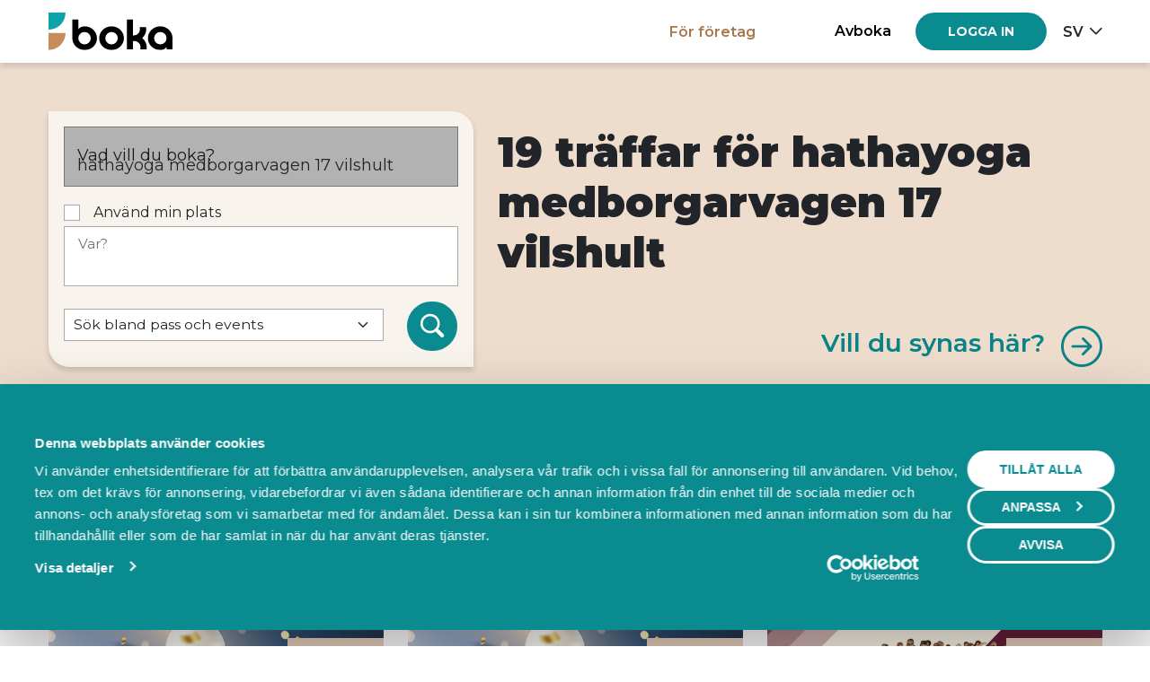

--- FILE ---
content_type: text/html; charset=utf-8
request_url: https://boka.se/events/hathayoga%20medborgarvagen%2017%20vilshult
body_size: 13619
content:

<!DOCTYPE html>
<html lang="sv">
<head id="head">
    <base href="/">

<link rel="apple-touch-icon" sizes="180x180" href="https://cdn.boka.se/cdn/WebImages/Boka3/favicons/apple-touch-icon.png">
<link rel="icon" type="image/png" sizes="32x32" href="https://cdn.boka.se/cdn/WebImages/Boka3/favicons/favicon-32x32.png">
<link rel="icon" type="image/png" sizes="16x16" href="https://cdn.boka.se/cdn/WebImages/Boka3/favicons/favicon-16x16.png">
<link rel="manifest" href="https://cdn.boka.se/cdn/WebImages/Boka3/favicons/site.webmanifest">
<link rel="mask-icon" href="https://cdn.boka.se/cdn/WebImages/Boka3/favicons/safari-pinned-tab.svg" color="#5bbad5">

<link rel="preconnect" href="https://cdn.boka.se/cdn/">
<link rel="preconnect" href="https://www.google.com">
<link rel="preconnect" href="https://www.gstatic.com" crossorigin>
<link rel="preconnect" href="https://va.tawk.to">
<link rel="preconnect" href="https://www.googletagmanager.com">
<link rel="preconnect" href="https://cdn.jsdelivr.net"/>

<link href="_content/MudBlazor/MudBlazor.min.css?v=ZzHmYioOIMEX9F8thiw1Sc-cGGFHLtMWI4q4uvO13CQ" rel="stylesheet" />
<link rel="stylesheet" href="/bundles/css/site.css?v=P1tu4EIzSlVHlHaO_4BCQOXnNy2tk9_39geKGmRckwc" />
<link href="/tailwind.css?v=h7At_MYSPQnnvxoLxfExUSKlXDncyRZ0eG1FE9olttc" rel="stylesheet">
<link href="https://fonts.googleapis.com/css2?family=Montserrat:ital,wght@0,400;0,500;0,600;0,700;0,900;1,400;1,500;1,600;1,700;1,900&display=swap" rel="stylesheet">
<link rel="stylesheet" href="https://cdn.jsdelivr.net/npm/bootstrap-icons@1.11.0/font/bootstrap-icons.css">
<meta name="viewport" content="width=device-width, initial-scale=1">



<meta charset="utf-8"/>
<title>hathayoga medborgarvagen 17 vilshult i hela Sverige &#x2013; Boka direkt online</title>
<meta name="viewport" content="width=device-width, height=device-height, initial-scale=1.0, maximum-scale=6.0, minimum-scale=0.5, minimal-ui"/>
<meta name="viewport" content="width=device-width, initial-scale=1.0"/>
<meta name="viewport" content="width=device-width"/>
<meta http-equiv="X-UA-Compatible" content="IE=edge,chrome=1"/>
<meta name="description" content="hathayoga medborgarvagen 17 vilshult i hela Sverige &#x2013; P&#xE5; Boka kan du hitta och boka m&#xE4;ngder av tj&#xE4;nster, saker och upplevelser n&#xE4;ra dig."/>
<meta name="keywords" content="bokningssystem, fris&#xF6;r, mass&#xF6;r, verkstad, uthyrning, st&#xE4;dning, bemanning, skolor, kontor, lokaler, f&#xF6;retag, f&#xF6;reningar, bokningstj&#xE4;nst, myndigheter, kommuner"/>
<meta property="og:description" content="hathayoga medborgarvagen 17 vilshult i hela Sverige &#x2013; P&#xE5; Boka kan du hitta och boka m&#xE4;ngder av tj&#xE4;nster, saker och upplevelser n&#xE4;ra dig."/>
<meta property="og:type" content="website"/>
<meta property="og:image" content="https://cdn.boka.se/cdn/boka-og-logo.png"/>
<meta property="og:locale" content="sv_SE"/>
<meta property="og:site_name" content="Boka.se"/>
<meta property="og:title" content="hathayoga medborgarvagen 17 vilshult i hela Sverige &#x2013; Boka direkt online"/>

<meta name="facebook-domain-verification" content="5hmeaikx7bl20fsuhbis2tfhmwodma"/>
<meta name="fb:app_id" content="645907442112249"/>
<meta name="apple-mobile-web-app-title" content="Boka.se"/>
<meta name="application-name" content="Boka.se"/>

<meta name="msapplication-TileColor" content="#2b5797"/>
<meta name="theme-color" content="#ffffff"/>

    <meta property="og:url" content="https://boka.se/events/hathayoga%20medborgarvagen%2017%20vilshult?useuserlocation=false"/>
    <link rel="canonical" href="https://boka.se/events/hathayoga%20medborgarvagen%2017%20vilshult?useuserlocation=false"/>




    <script data-cookieconsent="ignore">
        window.dataLayer = window.dataLayer || [];
        function gtag() {
            dataLayer.push(arguments);
        }
        gtag("consent", "default", {
            ad_personalization: "denied",
            ad_storage: "denied",
            ad_user_data: "denied",
            analytics_storage: "denied",
            functionality_storage: "denied",
            personalization_storage: "denied",
            security_storage: "granted",
            wait_for_update: 500,
        });
        gtag("set", "ads_data_redaction", true);
        gtag("set", "url_passthrough", true);
    </script>
    <!-- Google Tag Manager -->
    <script data-cookieconsent="ignore">
        (function(w, d, s, l, i) {
            w[l] = w[l] || [];
            w[l].push({
                'gtm.start':
                    new Date().getTime(),
                event: 'gtm.js'
            });
            var f = d.getElementsByTagName(s)[0],
                j = d.createElement(s),
                dl = l != 'dataLayer' ? '&l=' + l : '';
            j.async = true;
            j.src =
                'https://www.googletagmanager.com/gtm.js?id=' + i + dl;
            f.parentNode.insertBefore(j, f);
        })(window, document, 'script', 'dataLayer', 'GTM-59SF32M');
    </script>
    <!-- End Google Tag Manager -->


<script id="Cookiebot" src="https://consent.cookiebot.com/uc.js" data-cbid="bf95221d-45c0-429a-b9bc-8316601dc30f" data-blockingmode="auto" data-consentmode-defaults="disabled" type="text/javascript"></script>




    <script src="https://js.monitor.azure.com/scripts/b/ai.3.gbl.min.js" data-cookieconsent="statistics"></script>
    <script data-cookieconsent="statistics">
        const appInsights = new Microsoft.ApplicationInsights.ApplicationInsights({
            config: {
                connectionString: 'InstrumentationKey=ed869088-baae-46a6-97ec-e190ad7d542a;IngestionEndpoint=https://westeurope-5.in.applicationinsights.azure.com/;LiveEndpoint=https://westeurope.livediagnostics.monitor.azure.com/;ApplicationId=b5a611cd-52b1-4906-9fd0-bdad76639e20'
            }
        });
        appInsights.loadAppInsights();
        appInsights.trackPageView();
    </script>


    
</head>

<body class="d-grid min-h-dvh">


    <header>
        <nav class="navbar fixed-top navbar-expand-lg navbar-set-height navbar-style mb-3 py-0">
            <div class="container-xl flex-nowrap items-center">
                <div class="d-flex items-center shrink-0">
                    
                            <a class="navbar-brand me-3"
                               href="/" 
                               aria-label="Hem">
                                <img class="navbar-boka-logo-height" src="data:image/svg&#x2B;xml;base64,PHN2ZyBpZD0iTGFnZXJfMSIgZGF0YS1uYW1lPSJMYWdlciAxIiB4bWxucz0iaHR0cDovL3d3dy53My5vcmcvMjAwMC9zdmciIHZpZXdCb3g9IjAgMCA3MjguODkgMjIwIj48ZGVmcz48c3R5bGU&#x2B;LmNscy0xe2ZpbGw6I2M2OGQ1YTt9LmNscy0ye2ZpbGw6IzBjYTRhOTt9PC9zdHlsZT48L2RlZnM&#x2B;[base64]&#x2B;[base64]" alt="Boka" />
                            </a>
                    
                    
                </div>
                <div class="d-flex justify-content-end items-center d-lg-none">

                        <a class="facts-heading-text burger-menu text-black hover:text-primary-700! openLoginCanvas me-3">Logga in</a>

                    


<div class="burger-menu">
    <div class="nav-item me-md-3 me-0 btn-group">
        <div class="burger" data-bs-toggle="dropdown" data-bs-auto-close="outside"><div class="burger-line-1"></div>
    <div class="burger-line-2"></div></div>
        <ul class="dropdown-menu dropdown-menu-end mt-4 shadow-sm">
            <li>
                <a class="dropdown-item text-end facts-heading-text hide-login-canvas show-cancel-booking-modal" role="button" rel="nofollow">Avboka</a>
            </li>
                <li>
                    <a class="dropdown-item text-end text-secondary facts-heading-text" href="https://bokningssystem.boka.se/">F&#xF6;r f&#xF6;retag</a>
                </li>
            <li class="dropstart-sm">
                <!--lägg till dropstart om det är liggande mobilvy-->
                <button class="dropdown-item dropdown-toggle text-uppercase text-end facts-heading-text" data-bs-toggle="dropdown">sv</button>
                


<ul class="dropdown-menu dropdown-small dropdown-menu-end mt-2 mt-md-4 shadow-sm dropdown-menu-right">
        <li>
            <a class="dropdown-item text-end facts-heading-text text-capitalize" rel="nofollow" href="/Home/SetLanguage?culture=sv&amp;returnUrl=https%3A%2F%2Fboka.se%2Fevents%2Fhathayoga%2520medborgarvagen%252017%2520vilshult">Svenska</a>
        </li>
        <li>
            <a class="dropdown-item text-end facts-heading-text text-capitalize" rel="nofollow" href="/Home/SetLanguage?culture=en&amp;returnUrl=https%3A%2F%2Fboka.se%2Fevents%2Fhathayoga%2520medborgarvagen%252017%2520vilshult">English</a>
        </li>
</ul>

            </li>
        </ul>
    </div>
</div>


                </div>
                



<ul class="navbar-nav d-none d-lg-flex flex-row items-center justify-content-end">

        <li class="nav-item ps-lg-0 me-lg-5 me-0">
            <a class="nav-link facts-heading-text special" href="https://bokningssystem.boka.se/">F&#xF6;r f&#xF6;retag</a>
        </li>

        <li class="nav-item me-md-3 me-0">
            <a class="nav-link facts-heading-text text-center hide-login-canvas show-cancel-booking-modal text-black hover:text-primary-700!" tabindex="0" role="button" rel="nofollow">Avboka</a>
        </li>
        <li class="nav-item me-md-3 me-0">
            <button type="button" class="btn btn-primary button-text openLoginCanvas " aria-label="Log in"><span>Logga in</span></button>
        </li>
    <li class="nav-item btn-group">
        <button class="language-picker-button facts-heading-text text-uppercase dropdown-toggle py-2" type="button" data-bs-toggle="dropdown">sv</button>
        


<ul class="dropdown-menu dropdown-small dropdown-menu-end mt-2 mt-md-4 shadow-sm dropdown-menu-right">
        <li>
            <a class="dropdown-item text-end facts-heading-text text-capitalize" rel="nofollow" href="/Home/SetLanguage?culture=sv&amp;returnUrl=https%3A%2F%2Fboka.se%2Fevents%2Fhathayoga%2520medborgarvagen%252017%2520vilshult">Svenska</a>
        </li>
        <li>
            <a class="dropdown-item text-end facts-heading-text text-capitalize" rel="nofollow" href="/Home/SetLanguage?culture=en&amp;returnUrl=https%3A%2F%2Fboka.se%2Fevents%2Fhathayoga%2520medborgarvagen%252017%2520vilshult">English</a>
        </li>
</ul>

    </li>
</ul>

            </div>
        </nav>
    </header>



<main role="main" class="below-navbar pb-0">
    





<input type="hidden" id="categoryId" />

    <div class="background-secondary">
        <div class="container-xl py-5 d-flex justify-content-start">
            <div class="row flex-grow-1">
                <div class="col order-2 order-md-1 col-md-6 col-lg-5 col-12">
                    <div class="card search-box category-color-light">
                        <div class="card-body">
                            


<script src="https://maps.googleapis.com/maps/api/js?key=AIzaSyBmka6tbfxvpGUtwNpwatEwmXTbkiYSjH8&libraries=places&languageCode=sv&callback=onGoogleMapsLoaded&v=weekly" async defer></script>
<script>
    window.ApiUrl = 'https://api.boka.se/';
</script>
<script src="/bundles/scripts/search/searchsuggestion.js?v=r-BVjxRgtpSYS_IZADojDnZMAzPNFD6qKBgBR3IjppE" defer></script>
<script src="/bundles/scripts/search/searchform.js?v=xj07EXL-GYJUmdjlIKiB6mpdKuMjOljmkh3mf5_uTz0" defer></script>


<div class="row">
    <form method="get" id="search-form" action="/search/redirect">
        <input id="category" name="category" type="hidden" value="" />
        <input id="latitude" name="latitude" type="hidden" value="" />
        <input id="longitude" name="longitude" type="hidden" value="" />
        <input id="sort" name="sort" type="hidden" value="" />
        <input id="view" name="view" type="hidden" value="List" />
        <div>
            <div>
                <div class="row d-flex items-center justify-content-end mb-2 mb-md-3 flex-nowrap">
                    <i class="items-center bi bi-search col-auto search-form-icon"></i>

                    <div class="form-floating col">
                        <input aria-label="Vad vill du boka?" autocomplete="off" class="form-control category-focus searchsuggestion" id="what" name="what" placeholder="Vad vill du boka?" type="text" value="hathayoga medborgarvagen 17 vilshult" />
                        <label for="what">Vad vill du boka?</label>
                    </div>
                </div>
            </div>

            <div>
                <label class="fs-16 form-label-checkbox-grid d-grid mb-1">
                    <input class="form-check-input checkbox-secondary" data-val="true" data-val-required="The useUserLocation field is required." id="use-location" name="useUserLocation" type="checkbox" value="true" />
                    <span> Anv&#xE4;nd min plats</span>
                </label>

                <div class="row d-flex items-center justify-content-end mb-2 mb-md-3 flex-nowrap">
                    <i class="items-center bi bi-geo-alt col-auto search-form-icon"></i>
                    <div class="form-floating col custom-scroller">
                        <input aria-label="Var?" class="form-control category-focus google-place-autocomplete" data-placeholder-location="Anv&#xE4;nd min plats" data-placeholder-where="Var?" id="where" name="where" placeholder="Var?" type="text" value="" />
                        <label for="where">Var?</label>
                    </div>
                </div>
            </div>
        </div>
        <div class="row d-flex items-center">
            <div class="col">
                <select class="form-select form-select-sm category-focus mt-2" aria-label="Default select example" id="type" name="type">
                    <option value="BookingSystems">S&#xF6;k bland tj&#xE4;nster</option>
                    <option value="Events" selected="selected">S&#xF6;k bland pass och events</option>
                </select>
            </div>
            <div class="col-auto d-flex justify-content-end">
                <button class="btn btn-icon icon-font btn-primary " aria-label="S&#xF6;k" type="submit"><i class="bi bi-search" focusable="false"></i></button>
                
            </div>
        </div>
    <input name="useUserLocation" type="hidden" value="false" /></form>
</div>

                        </div>
                    </div>
                </div>
                <div class="col pt-0 pt-md-3 order-1 order-md-2 col-md-6 col-lg-7 col-12 d-flex flex-column justify-content-between">
                    <h1 class="text-break">19 tr&#xE4;ffar f&#xF6;r hathayoga medborgarvagen 17 vilshult</h1>
                    <div class="d-flex justify-content-end">
                        <a href="https://bokningssystem.boka.se/" rel="noopener" target="_blank" class="d-flex items-center linked-header-gate-text text-arrow-group text-end mb-2 mb-md-0">
                            <span>Vill du synas h&#xE4;r?</span>
                            <i class="bi bi-arrow-right-circle arrow-animation ps-3"></i>
                        </a>
                    </div>

                </div>
            </div>
        </div>
    </div>
<div class="hero-background-behind-button">
    <div class="container-xl mb-3">
        <a href="https://boka.se/marknadsplats" class="btn btn-custom button-text text-white category-button go-back-button">
            Tillbaka
        </a>
    </div>
</div>



<div class="container-xl pt-4">

    <ul class="nav nav-tabs supplier-event-tabs-container">
        <li class="nav-item">
            <a class="nav-link" href="search/redirect?what=hathayoga&#x2B;medborgarvagen&#x2B;17&#x2B;vilshult&amp;where=&amp;category=&amp;type=1&amp;page=&amp;view=0&amp;sort=&amp;latitude=&amp;longitude=&amp;useUserLocation=False" rel="nofollow">Leverant&#xF6;rer</a>
        </li>
        <li class="nav-item">
            <a class="nav-link active" href="search/redirect?what=hathayoga&#x2B;medborgarvagen&#x2B;17&#x2B;vilshult&amp;where=&amp;category=&amp;type=2&amp;page=&amp;view=0&amp;sort=&amp;latitude=&amp;longitude=&amp;useUserLocation=False" rel="nofollow">Events</a>
        </li>
    </ul>
</div>

<div class="container-xl py-3 mb-3 d-flex justify-content-sm-end">
    <div class="w-auto">
        

<div class="mt-sm-0 mt-3 ms-0 ms-sm-2">
            <a class="nav-link btn btn-custom button-text text-white not-rounded category-button text-not-transformed map-list-button" href="search/redirect?what=hathayoga&#x2B;medborgarvagen&#x2B;17&#x2B;vilshult&amp;where=&amp;category=&amp;type=2&amp;page=&amp;view=1&amp;sort=&amp;latitude=&amp;longitude=&amp;useUserLocation=False" rel="nofollow">
                Visa karta
            </a>

</div>

    </div>
</div>
<div class="container-xl "><div class="row"><div class="col-lg-4 col-sm-6"><a href="https://boka.se/event/kvallstur-edshultshalls-gasthamn-halleviksstrand/pjfjm3xj"><div class="supplier-event-card"><div class="card-hover-effect"><picture><source srcset="https://cdn.boka.se/cdn/BookingImages/eventDefault_l_search.webp" type="image/webp" />
                        <img alt="Boka Kv&#xE4;llstur" class="card-image" src="https://cdn.boka.se/cdn/BookingImages/eventDefault_l_search.jpg" /></picture>
                    <p class="card-event-banner facts-text">Event</p></div>
                <div class="card-text-container"><div class="card-title-container"><h3 class="card-title text-truncate">Kv&#xE4;llstur</h3>
                        <p class="card-text-mini">T/S Westkust</p></div>
                    <div class="row d-flex items-start justify-content-between"><div class="col"><p class="card-address-text">Jensholmev&#xE4;gen</p>
                            <p class="card-text-mini">2026-07-08 17:00</p></div>
                        <div class="col-auto"><span class="btn btn-primary button-text mt-1">Boka</span></div></div></div></div></a></div><div class="col-lg-4 col-sm-6"><a href="https://boka.se/event/kvallstur-edshultshalls-gasthamn-halleviksstrand/hb5ayv3a"><div class="supplier-event-card"><div class="card-hover-effect"><picture><source srcset="https://cdn.boka.se/cdn/BookingImages/eventDefault_l_search.webp" type="image/webp" />
                        <img alt="Boka Kv&#xE4;llstur" class="card-image" src="https://cdn.boka.se/cdn/BookingImages/eventDefault_l_search.jpg" /></picture>
                    <p class="card-event-banner facts-text">Event</p></div>
                <div class="card-text-container"><div class="card-title-container"><h3 class="card-title text-truncate">Kv&#xE4;llstur</h3>
                        <p class="card-text-mini">T/S Westkust</p></div>
                    <div class="row d-flex items-start justify-content-between"><div class="col"><p class="card-address-text">Jensholmev&#xE4;gen</p>
                            <p class="card-text-mini">2026-07-29 17:00</p></div>
                        <div class="col-auto"><span class="btn btn-primary button-text mt-1">Boka</span></div></div></div></div></a></div><div class="col-lg-4 col-sm-6"><a href="https://boka.se/gruppbokning/pysslingarna-maria-voice-studio-/3my3dek7"><div class="supplier-event-card"><div class="card-hover-effect"><picture><source srcset="https://cdn.boka.se/cdn/BookingImages/3my3dek7_e348ffe5-3cd1-43ca-ab04-2a8d452422e2_l_search.webp" type="image/webp" />
                        <img alt="Boka Pysslingarna" class="card-image" src="https://cdn.boka.se/cdn/BookingImages/3my3dek7_e348ffe5-3cd1-43ca-ab04-2a8d452422e2_l_search.jpg" /></picture>
                    <p class="card-event-banner facts-text">Event</p></div>
                <div class="card-text-container"><div class="card-title-container"><h3 class="card-title text-truncate">Pysslingarna</h3>
                        <p class="card-text-mini">Mariavoicestudio</p></div>
                    <div class="row d-flex items-start justify-content-between"><div class="col"><p class="card-address-text"></p>
                            <p class="card-text-mini">2026-01-22 17:00</p></div>
                        <div class="col-auto"><span class="btn btn-primary button-text mt-1">Boka</span></div></div></div></div></a></div><div class="col-lg-4 col-sm-6"><a href="https://boka.se/gruppbokning/vernissagebuss-till-nordiska-akvarellmuseet-lordag-7-februari-nordiska-akvarellmuseet-skarhamn/rebk9xzg"><div class="supplier-event-card"><div class="card-hover-effect"><picture><source srcset="https://cdn.boka.se/cdn/BookingImages/rebk9xzg_7e6d876b-7ecd-4cc4-a502-c08ee8ebf43c_l_search.webp" type="image/webp" />
                        <img alt="Boka Vernissagebuss till Nordiska Akvarellmuseet, l&#xF6;rdag 7 februari" class="card-image" src="https://cdn.boka.se/cdn/BookingImages/rebk9xzg_7e6d876b-7ecd-4cc4-a502-c08ee8ebf43c_l_search.jpg" /></picture>
                    <p class="card-event-banner facts-text">Event</p></div>
                <div class="card-text-container"><div class="card-title-container"><h3 class="card-title text-truncate">Vernissagebuss till Nordiska Akvarellmuseet, l&#xF6;rdag 7 februari</h3>
                        <p class="card-text-mini">Nordiska Akvarellmuseet</p></div>
                    <div class="row d-flex items-start justify-content-between"><div class="col"><p class="card-address-text">S&#xF6;dra Hamnen 6</p>
                            <p class="card-text-mini">2026-02-07 12:15</p></div>
                        <div class="col-auto"><span class="btn btn-primary button-text mt-1">Boka</span></div></div></div></div></a></div><div class="col-lg-4 col-sm-6"><a href="https://boka.se/event/vedic-art-malarkurs---konsten-att-mala-fran-hjartat-kallstorpsvagen-3-trollhattan/q96krrfp"><div class="supplier-event-card"><div class="card-hover-effect"><picture><source srcset="https://cdn.boka.se/cdn/BookingImages/q96krrfp_ddf00567-913d-49a9-93d1-db3ce4ad465b_l_search.webp" type="image/webp" />
                        <img alt="Boka Vedic Art M&#xE5;larkurs - Konsten att m&#xE5;la fr&#xE5;n hj&#xE4;rtat" class="card-image" src="https://cdn.boka.se/cdn/BookingImages/q96krrfp_ddf00567-913d-49a9-93d1-db3ce4ad465b_l_search.jpg" /></picture>
                    <p class="card-event-banner facts-text">Event</p></div>
                <div class="card-text-container"><div class="card-title-container"><h3 class="card-title text-truncate">Vedic Art M&#xE5;larkurs - Konsten att m&#xE5;la fr&#xE5;n hj&#xE4;rtat</h3>
                        <p class="card-text-mini">Anna Carl&#xE9;n - Samtalsterapeut</p></div>
                    <div class="row d-flex items-start justify-content-between"><div class="col"><p class="card-address-text">K&#xE4;llstorpsv&#xE4;gen 3</p>
                            <p class="card-text-mini">2026-03-28 09:30</p></div>
                        <div class="col-auto"><span class="btn btn-primary button-text mt-1">Boka</span></div></div></div></div></a></div><div class="col-lg-4 col-sm-6"><a href="https://boka.se/event/vedic-art-malarkurs---konsten-att-mala-fran-hjartat-kallstorpsvagen-3-trollhattan/b5heaay8"><div class="supplier-event-card"><div class="card-hover-effect"><picture><source srcset="https://cdn.boka.se/cdn/BookingImages/b5heaay8_ebac5f50-f373-47a4-aeb9-0fe1e0b151f5_l_search.webp" type="image/webp" />
                        <img alt="Boka Vedic Art M&#xE5;larkurs - Konsten att m&#xE5;la fr&#xE5;n hj&#xE4;rtat" class="card-image" src="https://cdn.boka.se/cdn/BookingImages/b5heaay8_ebac5f50-f373-47a4-aeb9-0fe1e0b151f5_l_search.jpg" /></picture>
                    <p class="card-event-banner facts-text">Event</p></div>
                <div class="card-text-container"><div class="card-title-container"><h3 class="card-title text-truncate">Vedic Art M&#xE5;larkurs - Konsten att m&#xE5;la fr&#xE5;n hj&#xE4;rtat</h3>
                        <p class="card-text-mini">Anna Carl&#xE9;n - Samtalsterapeut</p></div>
                    <div class="row d-flex items-start justify-content-between"><div class="col"><p class="card-address-text">K&#xE4;llstorpsv&#xE4;gen 3</p>
                            <p class="card-text-mini">2026-02-28 09:30</p></div>
                        <div class="col-auto"><span class="btn btn-primary button-text mt-1">Boka</span></div></div></div></div></a></div><div class="col-lg-4 col-sm-6"><a href="https://boka.se/event/dagstur-edshultshalls-gasthamn-halleviksstrand/n96v6dfp"><div class="supplier-event-card"><div class="card-hover-effect"><picture><source srcset="https://cdn.boka.se/cdn/BookingImages/eventDefault_l_search.webp" type="image/webp" />
                        <img alt="Boka Dagstur" class="card-image" src="https://cdn.boka.se/cdn/BookingImages/eventDefault_l_search.jpg" /></picture>
                    <p class="card-event-banner facts-text">Event</p></div>
                <div class="card-text-container"><div class="card-title-container"><h3 class="card-title text-truncate">Dagstur</h3>
                        <p class="card-text-mini">T/S Westkust</p></div>
                    <div class="row d-flex items-start justify-content-between"><div class="col"><p class="card-address-text">Jensholmev&#xE4;gen</p>
                            <p class="card-text-mini">2026-06-13 09:00</p></div>
                        <div class="col-auto"><span class="btn btn-primary button-text mt-1">Boka</span></div></div></div></div></a></div><div class="col-lg-4 col-sm-6"><a href="https://boka.se/event/dagstur-edshultshalls-gasthamn-halleviksstrand/izekv76r"><div class="supplier-event-card"><div class="card-hover-effect"><picture><source srcset="https://cdn.boka.se/cdn/BookingImages/eventDefault_l_search.webp" type="image/webp" />
                        <img alt="Boka Dagstur" class="card-image" src="https://cdn.boka.se/cdn/BookingImages/eventDefault_l_search.jpg" /></picture>
                    <p class="card-event-banner facts-text">Event</p></div>
                <div class="card-text-container"><div class="card-title-container"><h3 class="card-title text-truncate">Dagstur</h3>
                        <p class="card-text-mini">T/S Westkust</p></div>
                    <div class="row d-flex items-start justify-content-between"><div class="col"><p class="card-address-text">Jensholmev&#xE4;gen</p>
                            <p class="card-text-mini">2026-07-15 09:00</p></div>
                        <div class="col-auto"><span class="btn btn-primary button-text mt-1">Boka</span></div></div></div></div></a></div><div class="col-lg-4 col-sm-6"><a href="https://boka.se/event/vedic-art-malarkurs---konsten-att-mala-fran-hjartat-kallstorpsvagen-3-trollhattan/qq8xt6hd"><div class="supplier-event-card"><div class="card-hover-effect"><picture><source srcset="https://cdn.boka.se/cdn/BookingImages/qq8xt6hd_47bdfc3c-7b08-4f37-9f9f-646be71728ad_l_search.webp" type="image/webp" />
                        <img alt="Boka Vedic Art M&#xE5;larkurs - Konsten att m&#xE5;la fr&#xE5;n hj&#xE4;rtat" class="card-image" src="https://cdn.boka.se/cdn/BookingImages/qq8xt6hd_47bdfc3c-7b08-4f37-9f9f-646be71728ad_l_search.jpg" /></picture>
                    <p class="card-event-banner facts-text">Event</p></div>
                <div class="card-text-container"><div class="card-title-container"><h3 class="card-title text-truncate">Vedic Art M&#xE5;larkurs - Konsten att m&#xE5;la fr&#xE5;n hj&#xE4;rtat</h3>
                        <p class="card-text-mini">Anna Carl&#xE9;n - Samtalsterapeut</p></div>
                    <div class="row d-flex items-start justify-content-between"><div class="col"><p class="card-address-text">K&#xE4;llstorpsv&#xE4;gen 3</p>
                            <p class="card-text-mini">2026-04-18 09:30</p></div>
                        <div class="col-auto"><span class="btn btn-primary button-text mt-1">Boka</span></div></div></div></div></a></div><div class="col-lg-4 col-sm-6"><a href="https://boka.se/event/vedic-art-malarkurs---konsten-att-mala-fran-hjartat-kallstorpsvagen-3-trollhattan/3y6255me"><div class="supplier-event-card"><div class="card-hover-effect"><picture><source srcset="https://cdn.boka.se/cdn/BookingImages/3y6255me_a7afcb7d-b702-42a5-9a0b-20ff15e73d8a_l_search.webp" type="image/webp" />
                        <img alt="Boka Vedic Art M&#xE5;larkurs - Konsten att m&#xE5;la fr&#xE5;n hj&#xE4;rtat" class="card-image" src="https://cdn.boka.se/cdn/BookingImages/3y6255me_a7afcb7d-b702-42a5-9a0b-20ff15e73d8a_l_search.jpg" /></picture>
                    <p class="card-event-banner facts-text">Event</p></div>
                <div class="card-text-container"><div class="card-title-container"><h3 class="card-title text-truncate">Vedic Art M&#xE5;larkurs - Konsten att m&#xE5;la fr&#xE5;n hj&#xE4;rtat</h3>
                        <p class="card-text-mini">Anna Carl&#xE9;n - Samtalsterapeut</p></div>
                    <div class="row d-flex items-start justify-content-between"><div class="col"><p class="card-address-text">K&#xE4;llstorpsv&#xE4;gen 3</p>
                            <p class="card-text-mini">2026-05-30 09:30</p></div>
                        <div class="col-auto"><span class="btn btn-primary button-text mt-1">Boka</span></div></div></div></div></a></div><div class="col-lg-4 col-sm-6"><a href="https://boka.se/gruppbokning/virvlar-maria-voice-studio-/fpbcate9"><div class="supplier-event-card"><div class="card-hover-effect"><picture><source srcset="https://cdn.boka.se/cdn/BookingImages/fpbcate9_bda67e5b-e137-4fe3-8d0b-019802d42d06_l_search.webp" type="image/webp" />
                        <img alt="Boka Virvlar" class="card-image" src="https://cdn.boka.se/cdn/BookingImages/fpbcate9_bda67e5b-e137-4fe3-8d0b-019802d42d06_l_search.jpg" /></picture>
                    <p class="card-event-banner facts-text">Event</p></div>
                <div class="card-text-container"><div class="card-title-container"><h3 class="card-title text-truncate">Virvlar</h3>
                        <p class="card-text-mini">Mariavoicestudio</p></div>
                    <div class="row d-flex items-start justify-content-between"><div class="col"><p class="card-address-text"></p>
                            <p class="card-text-mini">2026-01-21 17:30</p></div>
                        <div class="col-auto"><span class="btn btn-primary button-text mt-1">Boka</span></div></div></div></div></a></div><div class="col-lg-4 col-sm-6"><a href="https://boka.se/event/vedic-art-malarkurs---konsten-att-mala-fran-hjartat-kallstorpsvagen-3-trollhattan/dkt3uem6"><div class="supplier-event-card"><div class="card-hover-effect"><picture><source srcset="https://cdn.boka.se/cdn/BookingImages/dkt3uem6_592fed4e-8699-4871-8abe-ee3083fd2084_l_search.webp" type="image/webp" />
                        <img alt="Boka Vedic Art M&#xE5;larkurs - Konsten att m&#xE5;la fr&#xE5;n hj&#xE4;rtat" class="card-image" src="https://cdn.boka.se/cdn/BookingImages/dkt3uem6_592fed4e-8699-4871-8abe-ee3083fd2084_l_search.jpg" /></picture>
                    <p class="card-event-banner facts-text">Event</p></div>
                <div class="card-text-container"><div class="card-title-container"><h3 class="card-title text-truncate">Vedic Art M&#xE5;larkurs - Konsten att m&#xE5;la fr&#xE5;n hj&#xE4;rtat</h3>
                        <p class="card-text-mini">Anna Carl&#xE9;n - Samtalsterapeut</p></div>
                    <div class="row d-flex items-start justify-content-between"><div class="col"><p class="card-address-text">K&#xE4;llstorpsv&#xE4;gen 3</p>
                            <p class="card-text-mini">2026-01-31 09:30</p></div>
                        <div class="col-auto"><span class="btn btn-primary button-text mt-1">Boka</span></div></div></div></div></a></div></div></div>
    <div class="d-flex justify-content-center"><nav aria-label="Page navigation"><ul class="pagination with-arrows d-flex items-center mb-4 mb-md-5"><li class="page-item active"><a class="page-link body-text" href="/Search/SearchRedirectWithPageNumber?what=hathayoga%20medborgarvagen%2017%20vilshult&amp;type=Events&amp;page=1&amp;view=List&amp;useUserLocation=False">1</a></li><li class="page-item "><a class="page-link body-text" href="/Search/SearchRedirectWithPageNumber?what=hathayoga%20medborgarvagen%2017%20vilshult&amp;type=Events&amp;page=2&amp;view=List&amp;useUserLocation=False">2</a></li><li class="page-item"><a class="page-link" href="/Search/SearchRedirectWithPageNumber?what=hathayoga%20medborgarvagen%2017%20vilshult&amp;type=Events&amp;page=2&amp;view=List&amp;useUserLocation=False" aria-label="Next"><span aria-hidden="true"><i class="bi bi-chevron-right big-body-text"></i></span></a></li></ul></nav></div>

</main>


<script importance="low" src="/bundles/scripts/loginCanvas.js?v=LQTh6T_G-JdXJ-bePj_hHuYTwBTApxvxBr75IXpHgKI" defer></script>
<script importance="low" src="/bundles/scripts/cancelBookingModal.js?v=HdMCaaJ0eEH8orSFGNLBa8cwWFEKAJ1xKQCvlKy3tkI" defer></script>
<script importance="low" src="https://cdn.jsdelivr.net/npm/jquery@3.7.1/dist/jquery.min.js" defer></script>
<script importance="low" src="https://cdn.jsdelivr.net/npm/jquery-ajax-unobtrusive@3.2.6/dist/jquery.unobtrusive-ajax.min.js" defer></script>
<script importance="low" src="/bundles/scripts/phoneNumberValidator.js?v=UTtRHeDiTG23l0X2HXvjfd9nrWOZiWk6MF7zTv06oBI" defer></script>


<footer class="border-top footer text-muted mt-auto">
    <div class="container-fluid footer-container-light">
        <div class="container-xl py-3">
            <div class="row py-4">
                <div class="col-lg-2 col-sm-2 col-12 mb-2 mb-lg-0 ms-0 pb-4">

                    <img class="footer-logo-height" src="data:image/svg&#x2B;xml;base64,PHN2ZyBpZD0iTGFnZXJfMSIgZGF0YS1uYW1lPSJMYWdlciAxIiB4bWxucz0iaHR0cDovL3d3dy53My5vcmcvMjAwMC9zdmciIHZpZXdCb3g9IjAgMCAxMDAgMjIwIj48ZGVmcz48c3R5bGU&#x2B;LmNscy0xe2ZpbGw6I2ZmZjt9PC9zdHlsZT48L2RlZnM&#x2B;PHBhdGggY2xhc3M9ImNscy0xIiBkPSJNMzcwLjY0LDQwNi45YTEwMCwxMDAsMCwwLDAsMTAwLTEwMGgtMTAwWiIgdHJhbnNmb3JtPSJ0cmFuc2xhdGUoLTM3MC42NCAtMTg2LjkpIi8&#x2B;PHBhdGggY2xhc3M9ImNscy0xIiBkPSJNMzcwLjY0LDI4Ni45YTEwMCwxMDAsMCwwLDAsMTAwLTEwMGgtMTAwWiIgdHJhbnNmb3JtPSJ0cmFuc2xhdGUoLTM3MC42NCAtMTg2LjkpIi8&#x2B;PC9zdmc&#x2B;" alt="" />

                </div>

                <div class="col-lg-5 col-12 row me-3">
                    <div class="col-sm-6 col-12 ps-lg-0 pb-4 pb-sm-0">
                        <a class="footer-body-text pb-2" href="/kontakt">Kontakta oss</a>
                        <br />
                        <a class="footer-body-text pb-2" href="/fragorsvar">FAQ</a>
                        <br />
                        <a class="footer-body-text pb-2" href="/omoss">Om oss</a>
                        <br />
                        <a class="footer-body-text" href="/villkorochpolicyer">Villkor &amp; policyer</a>
                        <br />
                        <button class="btn-linkalike footer-body-text text-white font-normal!" onclick="Cookiebot.renew()">&#xC4;ndra cookies</button>
                    </div>
                    <div class="col-sm-6 col-12">
                        <p class="footer-body-text mb-0">
                            <strong>Kontakta Support</strong>
                            <br/>
                            <a class="text-white" href="mailto:support@boka.se">support@boka.se</a>
                            <br/>
                            <a class="text-white" href="tel:010-1010360">010-10 10 360</a>
                            <br/>
                            Vardagar 09.00 – 16.00
                            <br/>
                            Lunchst&#xE4;ngt 12.00 - 13.00
                        </p>
                    </div>
                </div>
                <div class="d-flex items-center col-lg-5 col-12 row container flex-lg-column me-2 pe-lg-0 pt-3 pt-lg-0">
                    <div class="d-flex justify-content-lg-end col-lg-12 col-sm-6 col-12 mt-lg-0 mt-2">
                        <p class="text-light facts-text mb-1 mb-sm-0">Beh&#xF6;ver du ett bokningssystem?</p>
                    </div>
                    <div class="d-flex justify-content-lg-end col-lg-12 col-sm-6 col-12 mt-2">
                        <div>
                            <a class="btn btn-secondary button-text " aria-label="Create booking system" href="/bokningssystem">
                                <span aria-hidden="true">Skapa bokningssystem</span>
                            </a>
                        </div>
                    </div>
                </div>
            </div>
        </div>
    </div>
    <div class="container-fluid footer-container-dark">
        <div class="container-xl py-1">
            <div class="row items-center">
                <p class="col footer-copyright-text m-0">Copyright &copy; 2026 Boka Global AB</p>
                <div class="col d-flex justify-content-end gap-3">
                    <a href="https://www.facebook.com/bokase" target="_blank" rel="noopener" aria-label="Facebook">
                        <img class="footer-border-logos-height" src="data:image/svg&#x2B;xml;base64,PHN2ZyB2ZXJzaW9uPSIxLjEiIGlkPSJFYmVuZV8xIiB4bWxucz0iaHR0cDovL3d3dy53My5vcmc vMjAwMC9zdmciIHhtbG5zOnhsaW5rPSJodHRwOi8vd3d3LnczLm9yZy8xOTk5L3hsaW5rIiB4PS IwcHgiIHk9IjBweCIKCSB2aWV3Qm94PSIwIDAgMTAyNCAxMDI0IiBzdHlsZT0iZW5hYmxlLWJhY 2tncm91bmQ6bmV3IDAgMCAxMDI0IDEwMjQ7IiB4bWw6c3BhY2U9InByZXNlcnZlIj4KPHN0eWxl IHR5cGU9InRleHQvY3NzIj4KCS5zdDB7ZmlsbDojRkZGRkZGO30KPC9zdHlsZT4KPGc&#x2B;Cgk8cGF 0aCBjbGFzcz0ic3QwIiBkPSJNMTAyNCw1MTJDMTAyNCwyMjkuMiw3OTQuOCwwLDUxMiwwUzAsMj I5LjIsMCw1MTJjMCwyNTUuNiwxODcuMiw0NjcuNCw0MzIsNTA1LjhWNjYwSDMwMlY1MTJoMTMwV jM5OS4yCgkJQzQzMiwyNzAuOSw1MDguNCwyMDAsNjI1LjQsMjAwYzU2LDAsMTE0LjYsMTAsMTE0 LjYsMTB2MTI2aC02NC42Yy02My42LDAtODMuNCwzOS41LTgzLjQsODB2OTZoMTQybC0yMi43LDE 0OEg1OTJ2MzU3LjgKCQlDODM2LjgsOTc5LjQsMTAyNCw3NjcuNiwxMDI0LDUxMnoiLz4KPC9nPg o8L3N2Zz4=" alt="" />
                    </a>
                    <a href="https://instagram.com/boka.se/" target="_blank" rel="noopener" aria-label="Instagram">
                        <img class="footer-border-logos-height" src="data:image/svg&#x2B;xml;base64,[base64]&#x2B;CjxzdHlsZSB0eXBlPSJ0ZXh0L2NzcyI&#x2B;Cgkuc3Qwe2ZpbGw6I0ZGRkZGRjt9Cjwvc3R5bGU&#x2B;[base64]&#x2B;Cjwvc3ZnPg==" alt="" />
                    </a>
                    <a href="https://www.linkedin.com/company/boka-se/" target="_blank" rel="noopener" aria-label="LinkedIn">
                        <img class="footer-border-logos-height" src="data:image/svg&#x2B;xml;base64,[base64]&#x2B;Cjwvc3ZnPg==" alt="" />
                    </a>
                </div>
            </div>
        </div>
    </div>
</footer>

<script type="module" src="/bundles/scripts/bootstrapBundle.js?v=I3Pjm5oZ-NqGTVP9cs9i51p7gcKAbxZty1KNdI2wJUg" defer></script>

<script>
    var googleCaptchaSiteKey = "6LfSFMEUAAAAAPu0kI9ULnU_bvtWOicMChHeYIkd";
</script>

<script importance="low" src="/bundles/scripts/recaptchascripts.js?v=6uB4U94d4SNlBK9xltkOPEPCzvOeWMI6tO2woORCR3E" defer></script>



    <script type="text/javascript">
        var Tawk_API = Tawk_API || {}, Tawk_LoadStart = new Date();
        (function() {
            //If the page is to be printed, don't load tawk widget
            if (window.location.href.indexOf("print=true") === -1 && window.location.href.indexOf("widget=1") === -1) {
                var s1 = document.createElement("script"), s0 = document.getElementsByTagName("script")[0];
                s1.async = true;
                s1.src = 'https://embed.tawk.to/58510339e2def07b70b1f073/default';
                s1.charset = 'UTF-8';
                s1.setAttribute('crossorigin', '*');
                s0.parentNode.insertBefore(s1, s0);
            }
        })();

        var tawkUserModel = {
            name: '',
            userMail: ''
        };
    </script>
    <script importance="low" src="/oldBundles/bokatawk.js?v=7GkiNatuOFjPgxP_Z8kDxlGZuKqIB33j3_pzaDjRu9w" type="text/javascript"></script>

</body>
</html>


--- FILE ---
content_type: text/css
request_url: https://boka.se/_content/MudBlazor/MudBlazor.min.css?v=ZzHmYioOIMEX9F8thiw1Sc-cGGFHLtMWI4q4uvO13CQ
body_size: 98666
content:
/*!
 * MudBlazor (https://mudblazor.com/)
 * Copyright (c) 2021 MudBlazor
 * Licensed under MIT (https://github.com/MudBlazor/MudBlazor/blob/master/LICENSE)
 */.mud-primary{background-color:var(--mud-palette-primary) !important}.mud-primary-text{color:var(--mud-palette-primary) !important;--mud-ripple-color: var(--mud-palette-primary) !important}.mud-primary-hover{background-color:var(--mud-palette-primary-hover) !important}@media(hover: hover)and (pointer: fine){.hover\:mud-primary-hover:hover{background-color:var(--mud-palette-primary-hover) !important}}.hover\:mud-primary-hover:focus-visible,.hover\:mud-primary-hover:active{background-color:var(--mud-palette-primary-hover) !important}.mud-border-primary{border-color:var(--mud-palette-primary) !important}.mud-theme-primary{color:var(--mud-palette-primary-text) !important;background-color:var(--mud-palette-primary) !important}.mud-secondary{background-color:var(--mud-palette-secondary) !important}.mud-secondary-text{color:var(--mud-palette-secondary) !important;--mud-ripple-color: var(--mud-palette-secondary) !important}.mud-secondary-hover{background-color:var(--mud-palette-secondary-hover) !important}@media(hover: hover)and (pointer: fine){.hover\:mud-secondary-hover:hover{background-color:var(--mud-palette-secondary-hover) !important}}.hover\:mud-secondary-hover:focus-visible,.hover\:mud-secondary-hover:active{background-color:var(--mud-palette-secondary-hover) !important}.mud-border-secondary{border-color:var(--mud-palette-secondary) !important}.mud-theme-secondary{color:var(--mud-palette-secondary-text) !important;background-color:var(--mud-palette-secondary) !important}.mud-tertiary{background-color:var(--mud-palette-tertiary) !important}.mud-tertiary-text{color:var(--mud-palette-tertiary) !important;--mud-ripple-color: var(--mud-palette-tertiary) !important}.mud-tertiary-hover{background-color:var(--mud-palette-tertiary-hover) !important}@media(hover: hover)and (pointer: fine){.hover\:mud-tertiary-hover:hover{background-color:var(--mud-palette-tertiary-hover) !important}}.hover\:mud-tertiary-hover:focus-visible,.hover\:mud-tertiary-hover:active{background-color:var(--mud-palette-tertiary-hover) !important}.mud-border-tertiary{border-color:var(--mud-palette-tertiary) !important}.mud-theme-tertiary{color:var(--mud-palette-tertiary-text) !important;background-color:var(--mud-palette-tertiary) !important}.mud-info{background-color:var(--mud-palette-info) !important}.mud-info-text{color:var(--mud-palette-info) !important;--mud-ripple-color: var(--mud-palette-info) !important}.mud-info-hover{background-color:var(--mud-palette-info-hover) !important}@media(hover: hover)and (pointer: fine){.hover\:mud-info-hover:hover{background-color:var(--mud-palette-info-hover) !important}}.hover\:mud-info-hover:focus-visible,.hover\:mud-info-hover:active{background-color:var(--mud-palette-info-hover) !important}.mud-border-info{border-color:var(--mud-palette-info) !important}.mud-theme-info{color:var(--mud-palette-info-text) !important;background-color:var(--mud-palette-info) !important}.mud-success{background-color:var(--mud-palette-success) !important}.mud-success-text{color:var(--mud-palette-success) !important;--mud-ripple-color: var(--mud-palette-success) !important}.mud-success-hover{background-color:var(--mud-palette-success-hover) !important}@media(hover: hover)and (pointer: fine){.hover\:mud-success-hover:hover{background-color:var(--mud-palette-success-hover) !important}}.hover\:mud-success-hover:focus-visible,.hover\:mud-success-hover:active{background-color:var(--mud-palette-success-hover) !important}.mud-border-success{border-color:var(--mud-palette-success) !important}.mud-theme-success{color:var(--mud-palette-success-text) !important;background-color:var(--mud-palette-success) !important}.mud-warning{background-color:var(--mud-palette-warning) !important}.mud-warning-text{color:var(--mud-palette-warning) !important;--mud-ripple-color: var(--mud-palette-warning) !important}.mud-warning-hover{background-color:var(--mud-palette-warning-hover) !important}@media(hover: hover)and (pointer: fine){.hover\:mud-warning-hover:hover{background-color:var(--mud-palette-warning-hover) !important}}.hover\:mud-warning-hover:focus-visible,.hover\:mud-warning-hover:active{background-color:var(--mud-palette-warning-hover) !important}.mud-border-warning{border-color:var(--mud-palette-warning) !important}.mud-theme-warning{color:var(--mud-palette-warning-text) !important;background-color:var(--mud-palette-warning) !important}.mud-error{background-color:var(--mud-palette-error) !important}.mud-error-text{color:var(--mud-palette-error) !important;--mud-ripple-color: var(--mud-palette-error) !important}.mud-error-hover{background-color:var(--mud-palette-error-hover) !important}@media(hover: hover)and (pointer: fine){.hover\:mud-error-hover:hover{background-color:var(--mud-palette-error-hover) !important}}.hover\:mud-error-hover:focus-visible,.hover\:mud-error-hover:active{background-color:var(--mud-palette-error-hover) !important}.mud-border-error{border-color:var(--mud-palette-error) !important}.mud-theme-error{color:var(--mud-palette-error-text) !important;background-color:var(--mud-palette-error) !important}.mud-dark{background-color:var(--mud-palette-dark) !important}.mud-dark-text{color:var(--mud-palette-dark) !important;--mud-ripple-color: var(--mud-palette-dark) !important}.mud-dark-hover{background-color:var(--mud-palette-dark-hover) !important}@media(hover: hover)and (pointer: fine){.hover\:mud-dark-hover:hover{background-color:var(--mud-palette-dark-hover) !important}}.hover\:mud-dark-hover:focus-visible,.hover\:mud-dark-hover:active{background-color:var(--mud-palette-dark-hover) !important}.mud-border-dark{border-color:var(--mud-palette-dark) !important}.mud-theme-dark{color:var(--mud-palette-dark-text) !important;background-color:var(--mud-palette-dark) !important}.mud-inherit-text{color:inherit !important}.mud-border-lines-default{border-color:var(--mud-palette-lines-default)}.mud-background{background-color:var(--mud-palette-background) !important}.mud-background-gray{background-color:var(--mud-palette-background-gray) !important}.mud-theme-transparent{color:inherit !important;background-color:rgba(0,0,0,0) !important}.mud-transparent{background-color:rgba(0,0,0,0) !important}.mud-transparent-text{color:rgba(0,0,0,0) !important}.mud-text-primary{color:var(--mud-palette-text-primary)}.mud-text-secondary{color:var(--mud-palette-text-secondary)}.mud-text-disabled{color:var(--mud-palette-text-disabled)}.white{background-color:#fff !important}.white-text{color:#fff !important}.black{background-color:#000 !important}.black-text{color:#000 !important}*{box-sizing:border-box;margin:0;padding:0;border-width:0;border-style:solid;-webkit-font-smoothing:antialiased;-moz-osx-font-smoothing:grayscale;-webkit-tap-highlight-color:rgba(0,0,0,0)}strong,b{font-weight:700}body{color:var(--mud-palette-text-primary);font-family:var(--mud-typography-default-family);font-size:var(--mud-typography-default-size);font-weight:var(--mud-typography-default-weight);line-height:var(--mud-typography-default-lineheight);letter-spacing:var(--mud-typography-default-letterspacing);text-transform:var(--mud-typography-default-text-transform);background-color:var(--mud-palette-background)}a{color:var(--mud-palette-text-primary)}.mud-layout{height:100%;width:100%;position:relative}#blazor-error-ui{background-color:var(--mud-palette-error);color:var(--mud-palette-error-text);bottom:0;box-shadow:0 -1px 2px rgba(0,0,0,.2);display:none;left:0;padding:.6rem 1.75rem .7rem 1.25rem;position:fixed;width:100%;z-index:9999}#blazor-error-ui .reload{color:inherit;text-decoration:underline}#blazor-error-ui .dismiss{color:inherit;cursor:pointer;position:absolute;right:.75rem;top:.5rem}#components-reconnect-modal{z-index:9999 !important;background-color:var(--mud-palette-background) !important}#components-reconnect-modal h5{font-size:18px}#components-reconnect-modal button{color:var(--mud-palette-text-primary);padding:8px 16px;font-size:.875rem;min-width:64px;box-sizing:border-box;transition:background-color 250ms cubic-bezier(0.4, 0, 0.2, 1) 0ms,box-shadow 250ms cubic-bezier(0.4, 0, 0.2, 1) 0ms,border 250ms cubic-bezier(0.4, 0, 0.2, 1) 0ms;font-weight:500;line-height:1;border-radius:var(--mud-default-borderradius);letter-spacing:.02857em;text-transform:uppercase;margin:40px auto !important}@media(hover: hover)and (pointer: fine){#components-reconnect-modal button:hover{background-color:var(--mud-palette-action-default-hover)}}@keyframes mud-animation-fadein{0%{opacity:0}100%{opacity:1}}@-moz-keyframes mud-animation-fadein{0%{opacity:0}100%{opacity:1}}@-webkit-keyframes mud-animation-fadein{0%{opacity:0}100%{opacity:1}}@-o-keyframes mud-animation-fadein{0%{opacity:0}100%{opacity:1}}@-ms-keyframes mud-animation-fadein{0%{opacity:0}100%{opacity:1}}@-webkit-keyframes mud-scale-up-center{0%{-webkit-transform:scale(0.5);transform:scale(0.5)}100%{-webkit-transform:scale(1);transform:scale(1)}}@keyframes mud-scale-up-center{0%{-webkit-transform:scale(0.5);transform:scale(0.5)}100%{-webkit-transform:scale(1);transform:scale(1)}}@-webkit-keyframes mud-skeleton-keyframes-pulse{0%{opacity:1}50%{opacity:.4}100%{opacity:1}}@-webkit-keyframes mud-skeleton-keyframes-wave{0%{transform:translateX(-100%)}60%{transform:translateX(100%)}100%{transform:translateX(100%)}}@-webkit-keyframes mud-progress-circular-keyframes-circular-rotate{0%{transform-origin:50% 50%}100%{transform:rotate(360deg)}}@-webkit-keyframes mud-progress-circular-keyframes-circular-dash{0%{stroke-dasharray:1px,200px;stroke-dashoffset:0px}50%{stroke-dasharray:100px,200px;stroke-dashoffset:-15px}100%{stroke-dasharray:100px,200px;stroke-dashoffset:-125px}}@-webkit-keyframes mud-progress-linear-horizontal-keyframes-indeterminate1{0%{left:-35%;right:100%}60%{left:100%;right:-90%}100%{left:100%;right:-90%}}@-webkit-keyframes mud-progress-linear-horizontal-keyframes-indeterminate2{0%{left:-200%;right:100%}60%{left:107%;right:-8%}100%{left:107%;right:-8%}}@-webkit-keyframes mud-progress-linear-horizontal-keyframes-buffer{0%{opacity:1;background-position:0 50%}50%{opacity:0;background-position:0 50%}100%{opacity:1;background-position:-200px 50%}}@-webkit-keyframes mud-progress-linear-vertical-keyframes-indeterminate1{0%{bottom:-35%;top:100%}60%{bottom:100%;top:-90%}100%{bottom:100%;top:-90%}}@-webkit-keyframes mud-progress-linear-vertical-keyframes-indeterminate2{0%{bottom:-200%;top:100%}60%{bottom:107%;top:-8%}100%{bottom:107%;top:-8%}}@-webkit-keyframes mud-progress-linear-vertical-keyframes-buffer{0%{opacity:1;background-position:50% 0}50%{opacity:0;background-position:50% 0}100%{opacity:1;background-position:50% -200px}}@keyframes mud-progress-linear-striped-loading{0%{background-position:0 0}100%{background-position:300px 0}}a{text-decoration:none}a:focus-visible{outline:none}label{display:inline-block}button{color:inherit;border:0;cursor:pointer;margin:0;display:inline-flex;outline:0;padding:0;position:relative;align-items:center;user-select:none;border-radius:0;vertical-align:middle;-moz-appearance:none;justify-content:center;text-decoration:none;background-color:rgba(0,0,0,0);-webkit-appearance:none;-webkit-tap-highlight-color:rgba(0,0,0,0)}button:focus{outline:none}input,button,select,optgroup,textarea{margin:0;font-family:inherit;font-size:inherit;line-height:inherit}button,input{overflow:visible}button,select{text-transform:none}select{word-wrap:normal}button,[type=button],[type=reset],[type=submit]{-webkit-appearance:button}iframe{border:none;height:100%;width:100%}.mud-elevation-0{box-shadow:var(--mud-elevation-0)}.mud-elevation-1{box-shadow:var(--mud-elevation-1)}.mud-elevation-2{box-shadow:var(--mud-elevation-2)}.mud-elevation-3{box-shadow:var(--mud-elevation-3)}.mud-elevation-4{box-shadow:var(--mud-elevation-4)}.mud-elevation-5{box-shadow:var(--mud-elevation-5)}.mud-elevation-6{box-shadow:var(--mud-elevation-6)}.mud-elevation-7{box-shadow:var(--mud-elevation-7)}.mud-elevation-8{box-shadow:var(--mud-elevation-8)}.mud-elevation-9{box-shadow:var(--mud-elevation-9)}.mud-elevation-10{box-shadow:var(--mud-elevation-10)}.mud-elevation-11{box-shadow:var(--mud-elevation-11)}.mud-elevation-12{box-shadow:var(--mud-elevation-12)}.mud-elevation-13{box-shadow:var(--mud-elevation-13)}.mud-elevation-14{box-shadow:var(--mud-elevation-14)}.mud-elevation-15{box-shadow:var(--mud-elevation-15)}.mud-elevation-16{box-shadow:var(--mud-elevation-16)}.mud-elevation-17{box-shadow:var(--mud-elevation-17)}.mud-elevation-18{box-shadow:var(--mud-elevation-18)}.mud-elevation-19{box-shadow:var(--mud-elevation-19)}.mud-elevation-20{box-shadow:var(--mud-elevation-20)}.mud-elevation-21{box-shadow:var(--mud-elevation-21)}.mud-elevation-22{box-shadow:var(--mud-elevation-22)}.mud-elevation-23{box-shadow:var(--mud-elevation-23)}.mud-elevation-24{box-shadow:var(--mud-elevation-24)}.mud-elevation-25{box-shadow:var(--mud-elevation-25)}.mud-alert{display:flex;padding:6px 16px;border-radius:var(--mud-default-borderradius);background-color:rgba(0,0,0,0);transition:box-shadow 300ms cubic-bezier(0.4, 0, 0.2, 1) 0ms}.mud-alert.mud-square{border-radius:0px}.mud-alert.mud-dense{padding:0px 12px}.mud-alert-text-normal{color:var(--mud-palette-text-primary);background-color:var(--mud-palette-dark-hover)}.mud-alert-text-primary{color:var(--mud-palette-primary-darken);background-color:var(--mud-palette-primary-hover)}.mud-alert-text-primary .mud-alert-icon{color:var(--mud-palette-primary)}.mud-alert-text-secondary{color:var(--mud-palette-secondary-darken);background-color:var(--mud-palette-secondary-hover)}.mud-alert-text-secondary .mud-alert-icon{color:var(--mud-palette-secondary)}.mud-alert-text-tertiary{color:var(--mud-palette-tertiary-darken);background-color:var(--mud-palette-tertiary-hover)}.mud-alert-text-tertiary .mud-alert-icon{color:var(--mud-palette-tertiary)}.mud-alert-text-info{color:var(--mud-palette-info-darken);background-color:var(--mud-palette-info-hover)}.mud-alert-text-info .mud-alert-icon{color:var(--mud-palette-info)}.mud-alert-text-success{color:var(--mud-palette-success-darken);background-color:var(--mud-palette-success-hover)}.mud-alert-text-success .mud-alert-icon{color:var(--mud-palette-success)}.mud-alert-text-warning{color:var(--mud-palette-warning-darken);background-color:var(--mud-palette-warning-hover)}.mud-alert-text-warning .mud-alert-icon{color:var(--mud-palette-warning)}.mud-alert-text-error{color:var(--mud-palette-error-darken);background-color:var(--mud-palette-error-hover)}.mud-alert-text-error .mud-alert-icon{color:var(--mud-palette-error)}.mud-alert-text-dark{color:var(--mud-palette-dark-darken);background-color:var(--mud-palette-dark-hover)}.mud-alert-text-dark .mud-alert-icon{color:var(--mud-palette-dark)}.mud-alert-outlined-normal{color:var(--mud-palette-text-primary);border:1px solid rgba(var(--mud-palette-text-primary-rgb), var(--mud-palette-border-opacity))}.mud-alert-outlined-primary{color:var(--mud-palette-primary-darken);border:1px solid rgba(var(--mud-palette-primary-rgb), var(--mud-palette-border-opacity))}.mud-alert-outlined-primary .mud-alert-icon{color:var(--mud-palette-primary)}.mud-alert-outlined-secondary{color:var(--mud-palette-secondary-darken);border:1px solid rgba(var(--mud-palette-secondary-rgb), var(--mud-palette-border-opacity))}.mud-alert-outlined-secondary .mud-alert-icon{color:var(--mud-palette-secondary)}.mud-alert-outlined-tertiary{color:var(--mud-palette-tertiary-darken);border:1px solid rgba(var(--mud-palette-tertiary-rgb), var(--mud-palette-border-opacity))}.mud-alert-outlined-tertiary .mud-alert-icon{color:var(--mud-palette-tertiary)}.mud-alert-outlined-info{color:var(--mud-palette-info-darken);border:1px solid rgba(var(--mud-palette-info-rgb), var(--mud-palette-border-opacity))}.mud-alert-outlined-info .mud-alert-icon{color:var(--mud-palette-info)}.mud-alert-outlined-success{color:var(--mud-palette-success-darken);border:1px solid rgba(var(--mud-palette-success-rgb), var(--mud-palette-border-opacity))}.mud-alert-outlined-success .mud-alert-icon{color:var(--mud-palette-success)}.mud-alert-outlined-warning{color:var(--mud-palette-warning-darken);border:1px solid rgba(var(--mud-palette-warning-rgb), var(--mud-palette-border-opacity))}.mud-alert-outlined-warning .mud-alert-icon{color:var(--mud-palette-warning)}.mud-alert-outlined-error{color:var(--mud-palette-error-darken);border:1px solid rgba(var(--mud-palette-error-rgb), var(--mud-palette-border-opacity))}.mud-alert-outlined-error .mud-alert-icon{color:var(--mud-palette-error)}.mud-alert-outlined-dark{color:var(--mud-palette-dark-darken);border:1px solid rgba(var(--mud-palette-dark-rgb), var(--mud-palette-border-opacity))}.mud-alert-outlined-dark .mud-alert-icon{color:var(--mud-palette-dark)}.mud-alert-filled-normal{color:var(--mud-palette-dark-text);font-weight:500;background-color:var(--mud-palette-dark)}.mud-alert-filled-normal .mud-alert-close .mud-button-root{color:currentColor}.mud-alert-filled-primary{color:var(--mud-palette-primary-text);font-weight:500;background-color:var(--mud-palette-primary)}.mud-alert-filled-primary .mud-button-root{color:currentColor}.mud-alert-filled-secondary{color:var(--mud-palette-secondary-text);font-weight:500;background-color:var(--mud-palette-secondary)}.mud-alert-filled-secondary .mud-button-root{color:currentColor}.mud-alert-filled-tertiary{color:var(--mud-palette-tertiary-text);font-weight:500;background-color:var(--mud-palette-tertiary)}.mud-alert-filled-tertiary .mud-button-root{color:currentColor}.mud-alert-filled-info{color:var(--mud-palette-info-text);font-weight:500;background-color:var(--mud-palette-info)}.mud-alert-filled-info .mud-button-root{color:currentColor}.mud-alert-filled-success{color:var(--mud-palette-success-text);font-weight:500;background-color:var(--mud-palette-success)}.mud-alert-filled-success .mud-button-root{color:currentColor}.mud-alert-filled-warning{color:var(--mud-palette-warning-text);font-weight:500;background-color:var(--mud-palette-warning)}.mud-alert-filled-warning .mud-button-root{color:currentColor}.mud-alert-filled-error{color:var(--mud-palette-error-text);font-weight:500;background-color:var(--mud-palette-error)}.mud-alert-filled-error .mud-button-root{color:currentColor}.mud-alert-filled-dark{color:var(--mud-palette-dark-text);font-weight:500;background-color:var(--mud-palette-dark)}.mud-alert-filled-dark .mud-button-root{color:currentColor}.mud-alert-icon{display:flex;opacity:.9;padding:7px 0;font-size:22px;margin-right:12px;margin-inline-end:12px;margin-inline-start:unset}.mud-alert-icon.mud-alert-icon-left{margin-right:12px;margin-inline-end:12px;margin-inline-start:unset}.mud-alert-icon.mud-alert-icon-right{margin-left:12px;margin-inline-start:12px;margin-inline-end:unset}.mud-alert-message{padding:9px 0}.mud-alert-position{flex:1;display:flex;align-items:start}.mud-alert-close{display:flex;flex:0;align-items:center;margin-left:8px}.mud-badge-root{position:relative;display:inline-block}.mud-badge-root .mud-badge-wrapper{top:0;left:0;flex:0 1;width:100%;height:100%;display:flex;pointer-events:none;position:absolute}.mud-badge-root .mud-badge-wrapper.mud-badge-top{align-items:flex-start}.mud-badge-root .mud-badge-wrapper.mud-badge-top.left{justify-content:flex-start}.mud-badge-root .mud-badge-wrapper.mud-badge-top.center{justify-content:center}.mud-badge-root .mud-badge-wrapper.mud-badge-top.right{justify-content:flex-end}.mud-badge-root .mud-badge-wrapper.mud-badge-center{align-items:center}.mud-badge-root .mud-badge-wrapper.mud-badge-center.left{justify-content:flex-start}.mud-badge-root .mud-badge-wrapper.mud-badge-center.center{justify-content:center}.mud-badge-root .mud-badge-wrapper.mud-badge-center.right{justify-content:flex-end}.mud-badge-root .mud-badge-wrapper.mud-badge-bottom{align-items:flex-end}.mud-badge-root .mud-badge-wrapper.mud-badge-bottom.left{justify-content:flex-start}.mud-badge-root .mud-badge-wrapper.mud-badge-bottom.center{justify-content:center}.mud-badge-root .mud-badge-wrapper.mud-badge-bottom.right{justify-content:flex-end}.mud-badge{border-radius:10px;font-size:12px;height:20px;letter-spacing:0;min-width:20px;padding:4px 6px;pointer-events:auto;line-height:1;position:absolute;text-align:center;text-indent:0;top:auto;transition:.3s cubic-bezier(0.25, 0.8, 0.5, 1);white-space:nowrap}.mud-badge.mud-badge-default{color:var(--mud-palette-text-primary);background-color:var(--mud-palette-gray-light)}.mud-badge.mud-badge-bordered{border-color:var(--mud-palette-surface);border-style:solid;border-width:2px;padding:3px 4px}.mud-badge.mud-badge-bordered.mud-badge-icon{padding:4px 6px}.mud-badge.mud-badge-icon{width:20px;height:20px}.mud-badge.mud-badge-icon .mud-icon-badge{color:inherit;font-size:12px}.mud-badge.mud-badge-dot{border-radius:50%;height:9px;min-width:0;padding:0;width:9px}.mud-badge.mud-badge{display:flex;align-items:center;justify-content:center}.mud-badge.mud-badge-top.left{inset:auto calc(100% - 4px) calc(100% - 4px) auto}.mud-badge.mud-badge-top.left.mud-badge-overlap{inset:auto calc(100% - 12px) calc(100% - 12px) auto}.mud-badge.mud-badge-top.center{bottom:calc(100% - 4px)}.mud-badge.mud-badge-top.center.mud-badge-overlap{bottom:calc(100% - 12px)}.mud-badge.mud-badge-top.right{inset:auto auto calc(100% - 4px) calc(100% - 4px)}.mud-badge.mud-badge-top.right.mud-badge-overlap{inset:auto auto calc(100% - 12px) calc(100% - 12px)}.mud-badge.mud-badge-center.left{right:calc(100% - 4px)}.mud-badge.mud-badge-center.left.mud-badge-overlap{right:calc(100% - 12px)}.mud-badge.mud-badge-center.right{left:calc(100% - 4px)}.mud-badge.mud-badge-center.right.mud-badge-overlap{left:calc(100% - 12px)}.mud-badge.mud-badge-bottom.left{inset:calc(100% - 4px) calc(100% - 4px) auto auto}.mud-badge.mud-badge-bottom.left.mud-badge-overlap{inset:calc(100% - 12px) calc(100% - 12px) auto auto}.mud-badge.mud-badge-bottom.center{top:calc(100% - 4px)}.mud-badge.mud-badge-bottom.center.mud-badge-overlap{top:calc(100% - 12px)}.mud-badge.mud-badge-bottom.right{inset:calc(100% - 4px) auto auto calc(100% - 4px)}.mud-badge.mud-badge-bottom.right.mud-badge-overlap{inset:calc(100% - 12px) auto auto calc(100% - 12px)}.mud-toolbar{display:flex;position:relative;align-items:center;--mud-internal-toolbar-height: 56px;height:var(--mud-internal-toolbar-height)}.mud-toolbar-gutters{padding-left:16px;padding-right:16px}@media(min-width: 0px)and (orientation: landscape){.mud-toolbar{--mud-internal-toolbar-height: 48px}}@media(min-width: 600px){.mud-toolbar{--mud-internal-toolbar-height: 64px}.mud-toolbar-gutters{padding-left:24px;padding-right:24px}}.mud-toolbar-dense{--mud-internal-toolbar-height: 48px}.mud-toolbar.mud-toolbar-wrap-content{height:auto;min-height:var(--mud-internal-toolbar-height);flex-wrap:wrap}.mud-toolbar.mud-toolbar-wrap-content.mud-toolbar-appbar{min-height:min(var(--mud-appbar-height),var(--mud-internal-toolbar-height))}.mud-tooltip-root.mud-tooltip-inline{display:inline-block}.mud-tooltip-root.mud-tooltip-inline:has(>.mud-width-full){display:block;width:100%}.mud-tooltip{padding:4px 8px;text-align:center;align-items:center;justify-content:center;font-weight:500;font-size:12px;line-height:1.4em;border-radius:var(--mud-default-borderradius);z-index:var(--mud-zindex-tooltip)}.mud-tooltip.mud-tooltip-default{color:var(--mud-palette-dark-text);background-color:var(--mud-palette-gray-darker)}.mud-tooltip.mud-tooltip-default.mud-tooltip-arrow::after{border-color:var(--mud-palette-gray-darker) rgba(0,0,0,0) rgba(0,0,0,0) rgba(0,0,0,0)}.mud-tooltip.mud-tooltip-center-left:not([data-mudpopover-flip]),.mud-tooltip.mud-tooltip-center-right[data-mudpopover-flip]{transform:translateX(-10px)}.mud-tooltip.mud-tooltip-center-left:not([data-mudpopover-flip]).mud-tooltip-arrow::after,.mud-tooltip.mud-tooltip-center-right[data-mudpopover-flip].mud-tooltip-arrow::after{left:100%;transform:rotate(270deg)}.mud-tooltip.mud-tooltip-center-right:not([data-mudpopover-flip]),.mud-tooltip.mud-tooltip-center-left[data-mudpopover-flip]{transform:translateX(10px)}.mud-tooltip.mud-tooltip-center-right:not([data-mudpopover-flip]).mud-tooltip-arrow::after,.mud-tooltip.mud-tooltip-center-left[data-mudpopover-flip].mud-tooltip-arrow::after{right:100%;transform:rotate(90deg)}.mud-tooltip.mud-tooltip-top-center:not([data-mudpopover-flip]),.mud-tooltip.mud-tooltip-bottom-center[data-mudpopover-flip]{transform:translateY(-10px)}.mud-tooltip.mud-tooltip-top-center:not([data-mudpopover-flip]).mud-tooltip-arrow::after,.mud-tooltip.mud-tooltip-bottom-center[data-mudpopover-flip].mud-tooltip-arrow::after{top:100%;transform:rotate(0deg)}.mud-tooltip.mud-tooltip-bottom-center:not([data-mudpopover-flip]),.mud-tooltip.mud-tooltip-top-center[data-mudpopover-flip]{transform:translateY(10px)}.mud-tooltip.mud-tooltip-bottom-center:not([data-mudpopover-flip]).mud-tooltip-arrow::after,.mud-tooltip.mud-tooltip-top-center[data-mudpopover-flip].mud-tooltip-arrow::after{bottom:100%;transform:rotate(180deg)}.mud-tooltip.mud-tooltip-arrow::after{content:"";position:absolute;border-width:6px;border-style:solid;border-color:rgba(0,0,0,0);border-top-color:inherit}.mud-avatar{display:inline-flex;overflow:hidden;position:relative;align-items:center;flex-shrink:0;line-height:1;user-select:none;border-radius:50%;justify-content:center;color:var(--mud-palette-white);background-color:var(--mud-palette-gray-light)}.mud-avatar.mud-avatar-small{width:24px;height:24px;font-size:.75rem}.mud-avatar.mud-avatar-medium{width:40px;height:40px;font-size:1.25rem}.mud-avatar.mud-avatar-large{width:56px;height:56px;font-size:1.5rem}.mud-avatar-rounded{border-radius:var(--mud-default-borderradius)}.mud-avatar-square{border-radius:0}.mud-avatar>.mud-image{color:rgba(0,0,0,0);width:100%;height:100%;object-fit:cover;text-align:center;text-indent:10000px}.mud-avatar-fallback{width:75%;height:75%}.mud-avatar-outlined{color:var(--mud-palette-text-primary);background-color:unset;border:1px solid rgba(var(--mud-palette-text-primary-rgb), var(--mud-palette-border-opacity))}.mud-avatar-outlined.mud-avatar-outlined-primary{color:var(--mud-palette-primary);border:1px solid rgba(var(--mud-palette-primary-rgb), var(--mud-palette-border-opacity))}.mud-avatar-outlined.mud-avatar-outlined-secondary{color:var(--mud-palette-secondary);border:1px solid rgba(var(--mud-palette-secondary-rgb), var(--mud-palette-border-opacity))}.mud-avatar-outlined.mud-avatar-outlined-tertiary{color:var(--mud-palette-tertiary);border:1px solid rgba(var(--mud-palette-tertiary-rgb), var(--mud-palette-border-opacity))}.mud-avatar-outlined.mud-avatar-outlined-info{color:var(--mud-palette-info);border:1px solid rgba(var(--mud-palette-info-rgb), var(--mud-palette-border-opacity))}.mud-avatar-outlined.mud-avatar-outlined-success{color:var(--mud-palette-success);border:1px solid rgba(var(--mud-palette-success-rgb), var(--mud-palette-border-opacity))}.mud-avatar-outlined.mud-avatar-outlined-warning{color:var(--mud-palette-warning);border:1px solid rgba(var(--mud-palette-warning-rgb), var(--mud-palette-border-opacity))}.mud-avatar-outlined.mud-avatar-outlined-error{color:var(--mud-palette-error);border:1px solid rgba(var(--mud-palette-error-rgb), var(--mud-palette-border-opacity))}.mud-avatar-outlined.mud-avatar-outlined-dark{color:var(--mud-palette-dark);border:1px solid rgba(var(--mud-palette-dark-rgb), var(--mud-palette-border-opacity))}.mud-avatar-filled{color:var(--mud-palette-text-primary);background-color:var(--mud-palette-lines-inputs)}.mud-avatar-filled.mud-avatar-filled-primary{color:var(--mud-palette-primary-text);background-color:var(--mud-palette-primary)}.mud-avatar-filled.mud-avatar-filled-secondary{color:var(--mud-palette-secondary-text);background-color:var(--mud-palette-secondary)}.mud-avatar-filled.mud-avatar-filled-tertiary{color:var(--mud-palette-tertiary-text);background-color:var(--mud-palette-tertiary)}.mud-avatar-filled.mud-avatar-filled-info{color:var(--mud-palette-info-text);background-color:var(--mud-palette-info)}.mud-avatar-filled.mud-avatar-filled-success{color:var(--mud-palette-success-text);background-color:var(--mud-palette-success)}.mud-avatar-filled.mud-avatar-filled-warning{color:var(--mud-palette-warning-text);background-color:var(--mud-palette-warning)}.mud-avatar-filled.mud-avatar-filled-error{color:var(--mud-palette-error-text);background-color:var(--mud-palette-error)}.mud-avatar-filled.mud-avatar-filled-dark{color:var(--mud-palette-dark-text);background-color:var(--mud-palette-dark)}.mud-avatar-group{display:flex}.mud-avatar-group .mud-avatar:first-child{margin-inline-start:0px !important}.mud-avatar-group.mud-avatar-group-outlined.mud-avatar-group-outlined-transparent .mud-avatar:not(.mud-avatar-outlined){border-color:rgba(0,0,0,0)}.mud-avatar-group.mud-avatar-group-outlined.mud-avatar-group-outlined-surface .mud-avatar:not(.mud-avatar-outlined){border-color:var(--mud-palette-surface)}.mud-avatar-group.mud-avatar-group-outlined.mud-avatar-group-outlined-primary .mud-avatar:not(.mud-avatar-outlined){border-color:var(--mud-palette-primary)}.mud-avatar-group.mud-avatar-group-outlined.mud-avatar-group-outlined-secondary .mud-avatar:not(.mud-avatar-outlined){border-color:var(--mud-palette-secondary)}.mud-avatar-group.mud-avatar-group-outlined.mud-avatar-group-outlined-tertiary .mud-avatar:not(.mud-avatar-outlined){border-color:var(--mud-palette-tertiary)}.mud-avatar-group.mud-avatar-group-outlined.mud-avatar-group-outlined-info .mud-avatar:not(.mud-avatar-outlined){border-color:var(--mud-palette-info)}.mud-avatar-group.mud-avatar-group-outlined.mud-avatar-group-outlined-success .mud-avatar:not(.mud-avatar-outlined){border-color:var(--mud-palette-success)}.mud-avatar-group.mud-avatar-group-outlined.mud-avatar-group-outlined-warning .mud-avatar:not(.mud-avatar-outlined){border-color:var(--mud-palette-warning)}.mud-avatar-group.mud-avatar-group-outlined.mud-avatar-group-outlined-error .mud-avatar:not(.mud-avatar-outlined){border-color:var(--mud-palette-error)}.mud-avatar-group.mud-avatar-group-outlined.mud-avatar-group-outlined-dark .mud-avatar:not(.mud-avatar-outlined){border-color:var(--mud-palette-dark)}.mud-avatar-group.mud-avatar-group-outlined .mud-avatar{border:2px solid}.mud-avatar-group.mud-avatar-group-outlined .mud-avatar.mud-avatar-small{width:28px;height:28px}.mud-avatar-group.mud-avatar-group-outlined .mud-avatar.mud-avatar-medium{width:44px;height:44px}.mud-avatar-group.mud-avatar-group-outlined .mud-avatar.mud-avatar-large{width:60px;height:60px}.mud-breadcrumbs{display:flex;flex-wrap:wrap;flex:0 1 auto;align-items:center;list-style:none;margin:0;padding:16px 12px}.mud-breadcrumb-separator{display:inline-flex;padding:0 12px}.mud-breadcrumb-separator>span{color:var(--mud-palette-text-primary);opacity:.38}.mud-breadcrumb-item>a{display:flex;align-items:center}.mud-breadcrumb-item>a>svg.mud-icon-root{margin-right:4px;margin-inline-end:4px;margin-inline-start:unset}.mud-breadcrumb-item.mud-disabled>a{pointer-events:none;color:var(--mud-palette-action-disabled)}.mud-breadcrumbs-expander{cursor:pointer;display:flex;background-color:#eee}@media(hover: hover)and (pointer: fine){.mud-breadcrumbs-expander:hover{background-color:#e0e0e0}}.mud-breadcrumbs-expander>svg{width:26px}.mud-button-root{color:inherit;border:0;cursor:pointer;margin:0;display:inline-flex;outline:0;padding:0;position:relative;align-items:center;user-select:none;border-radius:0;vertical-align:middle;-moz-appearance:none;justify-content:center;text-decoration:none;background-color:rgba(0,0,0,0);-webkit-appearance:none;-webkit-tap-highlight-color:rgba(0,0,0,0)}.mud-button-root::-moz-focus-inner{border-style:none}.mud-button-root:disabled{color:var(--mud-palette-action-disabled) !important;cursor:default;pointer-events:none}.mud-button{padding:6px 16px;font-family:var(--mud-typography-button-family);font-size:var(--mud-typography-button-size);font-weight:var(--mud-typography-button-weight);line-height:var(--mud-typography-button-lineheight);letter-spacing:var(--mud-typography-button-letterspacing);text-transform:var(--mud-typography-button-text-transform);min-width:64px;box-sizing:border-box;transition:background-color 250ms cubic-bezier(0.4, 0, 0.2, 1) 0ms,box-shadow 250ms cubic-bezier(0.4, 0, 0.2, 1) 0ms,border 250ms cubic-bezier(0.4, 0, 0.2, 1) 0ms;border-radius:var(--mud-default-borderradius);color:var(--mud-palette-text-primary);--mud-ripple-color: var(--mud-palette-text-primary)}@media(hover: hover)and (pointer: fine){.mud-button:hover{background-color:var(--mud-palette-action-default-hover)}}.mud-button:focus-visible,.mud-button:active{background-color:var(--mud-palette-action-default-hover)}.mud-button-text{padding:6px 8px}.mud-button-text.mud-button-text-inherit{color:inherit}.mud-button-text.mud-button-text-primary{color:var(--mud-palette-primary);--mud-ripple-color: var(--mud-palette-primary)}@media(hover: hover)and (pointer: fine){.mud-button-text.mud-button-text-primary:hover{background-color:var(--mud-palette-primary-hover)}}.mud-button-text.mud-button-text-primary:focus-visible,.mud-button-text.mud-button-text-primary:active{background-color:var(--mud-palette-primary-hover)}.mud-button-text.mud-button-text-secondary{color:var(--mud-palette-secondary);--mud-ripple-color: var(--mud-palette-secondary)}@media(hover: hover)and (pointer: fine){.mud-button-text.mud-button-text-secondary:hover{background-color:var(--mud-palette-secondary-hover)}}.mud-button-text.mud-button-text-secondary:focus-visible,.mud-button-text.mud-button-text-secondary:active{background-color:var(--mud-palette-secondary-hover)}.mud-button-text.mud-button-text-tertiary{color:var(--mud-palette-tertiary);--mud-ripple-color: var(--mud-palette-tertiary)}@media(hover: hover)and (pointer: fine){.mud-button-text.mud-button-text-tertiary:hover{background-color:var(--mud-palette-tertiary-hover)}}.mud-button-text.mud-button-text-tertiary:focus-visible,.mud-button-text.mud-button-text-tertiary:active{background-color:var(--mud-palette-tertiary-hover)}.mud-button-text.mud-button-text-info{color:var(--mud-palette-info);--mud-ripple-color: var(--mud-palette-info)}@media(hover: hover)and (pointer: fine){.mud-button-text.mud-button-text-info:hover{background-color:var(--mud-palette-info-hover)}}.mud-button-text.mud-button-text-info:focus-visible,.mud-button-text.mud-button-text-info:active{background-color:var(--mud-palette-info-hover)}.mud-button-text.mud-button-text-success{color:var(--mud-palette-success);--mud-ripple-color: var(--mud-palette-success)}@media(hover: hover)and (pointer: fine){.mud-button-text.mud-button-text-success:hover{background-color:var(--mud-palette-success-hover)}}.mud-button-text.mud-button-text-success:focus-visible,.mud-button-text.mud-button-text-success:active{background-color:var(--mud-palette-success-hover)}.mud-button-text.mud-button-text-warning{color:var(--mud-palette-warning);--mud-ripple-color: var(--mud-palette-warning)}@media(hover: hover)and (pointer: fine){.mud-button-text.mud-button-text-warning:hover{background-color:var(--mud-palette-warning-hover)}}.mud-button-text.mud-button-text-warning:focus-visible,.mud-button-text.mud-button-text-warning:active{background-color:var(--mud-palette-warning-hover)}.mud-button-text.mud-button-text-error{color:var(--mud-palette-error);--mud-ripple-color: var(--mud-palette-error)}@media(hover: hover)and (pointer: fine){.mud-button-text.mud-button-text-error:hover{background-color:var(--mud-palette-error-hover)}}.mud-button-text.mud-button-text-error:focus-visible,.mud-button-text.mud-button-text-error:active{background-color:var(--mud-palette-error-hover)}.mud-button-text.mud-button-text-dark{color:var(--mud-palette-dark);--mud-ripple-color: var(--mud-palette-dark)}@media(hover: hover)and (pointer: fine){.mud-button-text.mud-button-text-dark:hover{background-color:var(--mud-palette-dark-hover)}}.mud-button-text.mud-button-text-dark:focus-visible,.mud-button-text.mud-button-text-dark:active{background-color:var(--mud-palette-dark-hover)}.mud-button-outlined{color:var(--mud-palette-text-primary);border:1px solid rgba(var(--mud-palette-text-primary-rgb), var(--mud-palette-border-opacity));padding:5px 15px}.mud-button-outlined.mud-button-outlined-inherit{color:inherit;border-color:currentColor}.mud-button-outlined.mud-icon-button{padding:5px}@media(hover: hover)and (pointer: fine){.mud-button-outlined:hover{background-color:var(--mud-palette-action-default-hover)}}.mud-button-outlined:focus-visible,.mud-button-outlined:active{background-color:var(--mud-palette-action-default-hover)}.mud-button-outlined.mud-button-outlined-primary{color:var(--mud-palette-primary);--mud-ripple-color: var(--mud-palette-primary);border:1px solid rgba(var(--mud-palette-primary-rgb), var(--mud-palette-border-opacity))}@media(hover: hover)and (pointer: fine){.mud-button-outlined.mud-button-outlined-primary:hover{border:1px solid rgba(var(--mud-palette-primary-rgb), var(--mud-palette-border-opacity));background-color:var(--mud-palette-primary-hover)}}.mud-button-outlined.mud-button-outlined-primary:focus-visible,.mud-button-outlined.mud-button-outlined-primary:active{border:1px solid rgba(var(--mud-palette-primary-rgb), var(--mud-palette-border-opacity));background-color:var(--mud-palette-primary-hover)}.mud-button-outlined.mud-button-outlined-secondary{color:var(--mud-palette-secondary);--mud-ripple-color: var(--mud-palette-secondary);border:1px solid rgba(var(--mud-palette-secondary-rgb), var(--mud-palette-border-opacity))}@media(hover: hover)and (pointer: fine){.mud-button-outlined.mud-button-outlined-secondary:hover{border:1px solid rgba(var(--mud-palette-secondary-rgb), var(--mud-palette-border-opacity));background-color:var(--mud-palette-secondary-hover)}}.mud-button-outlined.mud-button-outlined-secondary:focus-visible,.mud-button-outlined.mud-button-outlined-secondary:active{border:1px solid rgba(var(--mud-palette-secondary-rgb), var(--mud-palette-border-opacity));background-color:var(--mud-palette-secondary-hover)}.mud-button-outlined.mud-button-outlined-tertiary{color:var(--mud-palette-tertiary);--mud-ripple-color: var(--mud-palette-tertiary);border:1px solid rgba(var(--mud-palette-tertiary-rgb), var(--mud-palette-border-opacity))}@media(hover: hover)and (pointer: fine){.mud-button-outlined.mud-button-outlined-tertiary:hover{border:1px solid rgba(var(--mud-palette-tertiary-rgb), var(--mud-palette-border-opacity));background-color:var(--mud-palette-tertiary-hover)}}.mud-button-outlined.mud-button-outlined-tertiary:focus-visible,.mud-button-outlined.mud-button-outlined-tertiary:active{border:1px solid rgba(var(--mud-palette-tertiary-rgb), var(--mud-palette-border-opacity));background-color:var(--mud-palette-tertiary-hover)}.mud-button-outlined.mud-button-outlined-info{color:var(--mud-palette-info);--mud-ripple-color: var(--mud-palette-info);border:1px solid rgba(var(--mud-palette-info-rgb), var(--mud-palette-border-opacity))}@media(hover: hover)and (pointer: fine){.mud-button-outlined.mud-button-outlined-info:hover{border:1px solid rgba(var(--mud-palette-info-rgb), var(--mud-palette-border-opacity));background-color:var(--mud-palette-info-hover)}}.mud-button-outlined.mud-button-outlined-info:focus-visible,.mud-button-outlined.mud-button-outlined-info:active{border:1px solid rgba(var(--mud-palette-info-rgb), var(--mud-palette-border-opacity));background-color:var(--mud-palette-info-hover)}.mud-button-outlined.mud-button-outlined-success{color:var(--mud-palette-success);--mud-ripple-color: var(--mud-palette-success);border:1px solid rgba(var(--mud-palette-success-rgb), var(--mud-palette-border-opacity))}@media(hover: hover)and (pointer: fine){.mud-button-outlined.mud-button-outlined-success:hover{border:1px solid rgba(var(--mud-palette-success-rgb), var(--mud-palette-border-opacity));background-color:var(--mud-palette-success-hover)}}.mud-button-outlined.mud-button-outlined-success:focus-visible,.mud-button-outlined.mud-button-outlined-success:active{border:1px solid rgba(var(--mud-palette-success-rgb), var(--mud-palette-border-opacity));background-color:var(--mud-palette-success-hover)}.mud-button-outlined.mud-button-outlined-warning{color:var(--mud-palette-warning);--mud-ripple-color: var(--mud-palette-warning);border:1px solid rgba(var(--mud-palette-warning-rgb), var(--mud-palette-border-opacity))}@media(hover: hover)and (pointer: fine){.mud-button-outlined.mud-button-outlined-warning:hover{border:1px solid rgba(var(--mud-palette-warning-rgb), var(--mud-palette-border-opacity));background-color:var(--mud-palette-warning-hover)}}.mud-button-outlined.mud-button-outlined-warning:focus-visible,.mud-button-outlined.mud-button-outlined-warning:active{border:1px solid rgba(var(--mud-palette-warning-rgb), var(--mud-palette-border-opacity));background-color:var(--mud-palette-warning-hover)}.mud-button-outlined.mud-button-outlined-error{color:var(--mud-palette-error);--mud-ripple-color: var(--mud-palette-error);border:1px solid rgba(var(--mud-palette-error-rgb), var(--mud-palette-border-opacity))}@media(hover: hover)and (pointer: fine){.mud-button-outlined.mud-button-outlined-error:hover{border:1px solid rgba(var(--mud-palette-error-rgb), var(--mud-palette-border-opacity));background-color:var(--mud-palette-error-hover)}}.mud-button-outlined.mud-button-outlined-error:focus-visible,.mud-button-outlined.mud-button-outlined-error:active{border:1px solid rgba(var(--mud-palette-error-rgb), var(--mud-palette-border-opacity));background-color:var(--mud-palette-error-hover)}.mud-button-outlined.mud-button-outlined-dark{color:var(--mud-palette-dark);--mud-ripple-color: var(--mud-palette-dark);border:1px solid rgba(var(--mud-palette-dark-rgb), var(--mud-palette-border-opacity))}@media(hover: hover)and (pointer: fine){.mud-button-outlined.mud-button-outlined-dark:hover{border:1px solid rgba(var(--mud-palette-dark-rgb), var(--mud-palette-border-opacity));background-color:var(--mud-palette-dark-hover)}}.mud-button-outlined.mud-button-outlined-dark:focus-visible,.mud-button-outlined.mud-button-outlined-dark:active{border:1px solid rgba(var(--mud-palette-dark-rgb), var(--mud-palette-border-opacity));background-color:var(--mud-palette-dark-hover)}.mud-button-outlined:disabled{border:1px solid var(--mud-palette-action-disabled-background)}.mud-button-filled{color:var(--mud-palette-text-primary);--mud-ripple-color: var(--mud-palette-text-primary);--mud-ripple-opacity: var(--mud-ripple-opacity-secondary) !important;box-shadow:0px 3px 1px -2px rgba(0,0,0,.2),0px 2px 2px 0px rgba(0,0,0,.14),0px 1px 5px 0px rgba(0,0,0,.12);background-color:var(--mud-palette-action-default-hover)}.mud-button-filled.mud-icon-button{padding:6px}@media(hover: hover)and (pointer: fine){.mud-button-filled:hover{box-shadow:0px 2px 4px -1px rgba(0,0,0,.2),0px 4px 5px 0px rgba(0,0,0,.14),0px 1px 10px 0px rgba(0,0,0,.12);background-color:var(--mud-palette-action-disabled-background)}}.mud-button-filled:focus-visible{box-shadow:0px 2px 4px -1px rgba(0,0,0,.2),0px 4px 5px 0px rgba(0,0,0,.14),0px 1px 10px 0px rgba(0,0,0,.12);background-color:var(--mud-palette-action-disabled-background)}.mud-button-filled:active{box-shadow:0px 5px 5px -3px rgba(0,0,0,.2),0px 8px 10px 1px rgba(0,0,0,.14),0px 3px 14px 2px rgba(0,0,0,.12);background-color:var(--mud-palette-action-disabled-background)}.mud-button-filled:disabled{color:var(--mud-palette-action-disabled);box-shadow:none;background-color:var(--mud-palette-action-disabled-background) !important}.mud-button-filled.mud-button-filled-primary{color:var(--mud-palette-primary-text);--mud-ripple-color: var(--mud-palette-primary-text);background-color:var(--mud-palette-primary)}@media(hover: hover)and (pointer: fine){.mud-button-filled.mud-button-filled-primary:hover{background-color:var(--mud-palette-primary-darken)}}.mud-button-filled.mud-button-filled-primary:focus-visible,.mud-button-filled.mud-button-filled-primary:active{background-color:var(--mud-palette-primary-darken)}.mud-button-filled.mud-button-filled-secondary{color:var(--mud-palette-secondary-text);--mud-ripple-color: var(--mud-palette-secondary-text);background-color:var(--mud-palette-secondary)}@media(hover: hover)and (pointer: fine){.mud-button-filled.mud-button-filled-secondary:hover{background-color:var(--mud-palette-secondary-darken)}}.mud-button-filled.mud-button-filled-secondary:focus-visible,.mud-button-filled.mud-button-filled-secondary:active{background-color:var(--mud-palette-secondary-darken)}.mud-button-filled.mud-button-filled-tertiary{color:var(--mud-palette-tertiary-text);--mud-ripple-color: var(--mud-palette-tertiary-text);background-color:var(--mud-palette-tertiary)}@media(hover: hover)and (pointer: fine){.mud-button-filled.mud-button-filled-tertiary:hover{background-color:var(--mud-palette-tertiary-darken)}}.mud-button-filled.mud-button-filled-tertiary:focus-visible,.mud-button-filled.mud-button-filled-tertiary:active{background-color:var(--mud-palette-tertiary-darken)}.mud-button-filled.mud-button-filled-info{color:var(--mud-palette-info-text);--mud-ripple-color: var(--mud-palette-info-text);background-color:var(--mud-palette-info)}@media(hover: hover)and (pointer: fine){.mud-button-filled.mud-button-filled-info:hover{background-color:var(--mud-palette-info-darken)}}.mud-button-filled.mud-button-filled-info:focus-visible,.mud-button-filled.mud-button-filled-info:active{background-color:var(--mud-palette-info-darken)}.mud-button-filled.mud-button-filled-success{color:var(--mud-palette-success-text);--mud-ripple-color: var(--mud-palette-success-text);background-color:var(--mud-palette-success)}@media(hover: hover)and (pointer: fine){.mud-button-filled.mud-button-filled-success:hover{background-color:var(--mud-palette-success-darken)}}.mud-button-filled.mud-button-filled-success:focus-visible,.mud-button-filled.mud-button-filled-success:active{background-color:var(--mud-palette-success-darken)}.mud-button-filled.mud-button-filled-warning{color:var(--mud-palette-warning-text);--mud-ripple-color: var(--mud-palette-warning-text);background-color:var(--mud-palette-warning)}@media(hover: hover)and (pointer: fine){.mud-button-filled.mud-button-filled-warning:hover{background-color:var(--mud-palette-warning-darken)}}.mud-button-filled.mud-button-filled-warning:focus-visible,.mud-button-filled.mud-button-filled-warning:active{background-color:var(--mud-palette-warning-darken)}.mud-button-filled.mud-button-filled-error{color:var(--mud-palette-error-text);--mud-ripple-color: var(--mud-palette-error-text);background-color:var(--mud-palette-error)}@media(hover: hover)and (pointer: fine){.mud-button-filled.mud-button-filled-error:hover{background-color:var(--mud-palette-error-darken)}}.mud-button-filled.mud-button-filled-error:focus-visible,.mud-button-filled.mud-button-filled-error:active{background-color:var(--mud-palette-error-darken)}.mud-button-filled.mud-button-filled-dark{color:var(--mud-palette-dark-text);--mud-ripple-color: var(--mud-palette-dark-text);background-color:var(--mud-palette-dark)}@media(hover: hover)and (pointer: fine){.mud-button-filled.mud-button-filled-dark:hover{background-color:var(--mud-palette-dark-darken)}}.mud-button-filled.mud-button-filled-dark:focus-visible,.mud-button-filled.mud-button-filled-dark:active{background-color:var(--mud-palette-dark-darken)}.mud-button-disable-elevation{box-shadow:none}@media(hover: hover)and (pointer: fine){.mud-button-disable-elevation:hover{box-shadow:none}}.mud-button-disable-elevation:active{box-shadow:none}.mud-button-disable-elevation.mud-focus-visible{box-shadow:none}.mud-button-disable-elevation:disabled{box-shadow:none}.mud-button-color-inherit{color:inherit;border-color:currentColor}.mud-button-text-size-small{padding:4px 5px;font-size:.8125rem}.mud-button-text-size-large{padding:8px 11px;font-size:.9375rem}.mud-button-outlined-size-small{padding:3px 9px;font-size:.8125rem}.mud-button-outlined-size-small.mud-icon-button{padding:4px}.mud-button-outlined-size-large{padding:7px 21px;font-size:.9375rem}.mud-button-outlined-size-large.mud-icon-button{padding:4px}.mud-button-filled-size-small{padding:4px 10px;font-size:.8125rem}.mud-button-filled-size-small.mud-icon-button{padding:5px}.mud-button-filled-size-large{padding:8px 22px;font-size:.9375rem}.mud-button-filled-size-large.mud-icon-button{padding:5px}.mud-button-full-width{width:100%}.mud-button-label{width:100%;display:inherit;align-items:inherit;justify-content:inherit}.mud-button-label .mud-button-icon-start{display:inherit;margin-left:-4px;margin-right:8px;margin-inline-start:-4px;margin-inline-end:8px}.mud-button-label .mud-button-icon-start.mud-button-icon-size-small{margin-left:-2px;margin-inline-start:-2px;margin-inline-end:8px}.mud-button-label .mud-button-icon-end{display:inherit;margin-left:8px;margin-right:-4px;margin-inline-start:8px;margin-inline-end:-4px}.mud-button-label .mud-button-icon-end.mud-button-icon-size-small{margin-right:-2px;margin-inline-end:-2px;margin-inline-start:8px}.mud-button-icon-size-small>*:first-child{font-size:18px}.mud-button-icon-size-medium>*:first-child{font-size:20px}.mud-button-icon-size-large>*:first-child{font-size:22px}.mud-button-group-root{border-radius:var(--mud-default-borderradius);display:inline-flex}.mud-button-group-root .mud-button-root{border-radius:var(--mud-default-borderradius)}.mud-button-group-root.mud-button-group-override-styles .mud-button{color:var(--mud-palette-text-primary);--mud-ripple-color: var(--mud-palette-text-primary)}.mud-button-group-root.mud-button-group-override-styles .mud-button-root{background-color:inherit;box-shadow:none;border:none}@media(hover: hover)and (pointer: fine){.mud-button-group-root.mud-button-group-override-styles .mud-button-root:hover{background-color:var(--mud-palette-action-default-hover)}}.mud-button-group-root.mud-button-group-override-styles .mud-button-root:focus-visible,.mud-button-group-root.mud-button-group-override-styles .mud-button-root:active{background-color:var(--mud-palette-action-default-hover)}.mud-button-group-root.mud-button-group-override-styles .mud-button-root:disabled{border-color:var(--mud-palette-action-disabled-background) !important}.mud-button-group-root.mud-button-group-text-size-small .mud-button-root{padding:4px 5px;font-size:.8125rem}.mud-button-group-root.mud-button-group-text-size-small .mud-button-root.mud-icon-button .mud-icon-root{font-size:1.422rem}.mud-button-group-root.mud-button-group-text-size-large .mud-button-root{padding:8px 11px;font-size:.9375rem}.mud-button-group-root.mud-button-group-text-size-large .mud-button-root.mud-icon-button .mud-icon-root{font-size:1.641rem}.mud-button-group-root.mud-button-group-outlined-size-small .mud-button-root{padding:3px 9px;font-size:.8125rem}.mud-button-group-root.mud-button-group-outlined-size-small .mud-button-root.mud-icon-button{padding:3px 9px}.mud-button-group-root.mud-button-group-outlined-size-small .mud-button-root.mud-icon-button .mud-icon-root{font-size:1.422rem}.mud-button-group-root.mud-button-group-outlined-size-large .mud-button-root{padding:7px 21px;font-size:.9375rem}.mud-button-group-root.mud-button-group-outlined-size-large .mud-button-root.mud-icon-button{padding:7px 15px}.mud-button-group-root.mud-button-group-outlined-size-large .mud-button-root.mud-icon-button .mud-icon-root{font-size:1.641rem}.mud-button-group-root.mud-button-group-filled-size-small .mud-button-root{padding:4px 10px;font-size:.8125rem}.mud-button-group-root.mud-button-group-filled-size-small .mud-button-root.mud-icon-button{padding:4px 10px}.mud-button-group-root.mud-button-group-filled-size-small .mud-button-root.mud-icon-button .mud-icon-root{font-size:1.422rem}.mud-button-group-root.mud-button-group-filled-size-large .mud-button-root{padding:8px 22px;font-size:.9375rem}.mud-button-group-root.mud-button-group-filled-size-large .mud-button-root.mud-icon-button{padding:8px 16px}.mud-button-group-root.mud-button-group-filled-size-large .mud-button-root.mud-icon-button .mud-icon-root{font-size:1.641rem}.mud-button-group-root .mud-button-root.mud-icon-button{padding-right:12px;padding-left:12px}.mud-button-group-root .mud-button-root.mud-icon-button .mud-icon-root{font-size:1.516rem}.mud-button-group-root .mud-button-root.mud-icon-button.mud-ripple-icon:after{transform:scale(10, 10)}.mud-button-group-root .mud-button-root.mud-icon-button.mud-ripple-icon:active:after{transform:scale(0, 0);opacity:.1;transition:0s}.mud-button-group-horizontal:not(.mud-button-group-rtl)>.mud-button-root:not(:last-child),.mud-button-group-horizontal:not(.mud-button-group-rtl)>:not(:last-child) .mud-button-root{border-top-right-radius:0;border-bottom-right-radius:0}.mud-button-group-horizontal:not(.mud-button-group-rtl)>.mud-button-root:not(:first-child),.mud-button-group-horizontal:not(.mud-button-group-rtl)>:not(:first-child) .mud-button-root{border-top-left-radius:0;border-bottom-left-radius:0;margin-left:-1px}.mud-button-group-horizontal.mud-button-group-rtl>.mud-button-root:not(:last-child),.mud-button-group-horizontal.mud-button-group-rtl>:not(:last-child) .mud-button-root{border-top-left-radius:0;border-bottom-left-radius:0;margin-left:-1px}.mud-button-group-horizontal.mud-button-group-rtl>.mud-button-root:not(:first-child),.mud-button-group-horizontal.mud-button-group-rtl>:not(:first-child) .mud-button-root{border-top-right-radius:0;border-bottom-right-radius:0}.mud-button-group-vertical{flex-direction:column}.mud-button-group-vertical .mud-icon-button{width:100%}.mud-button-group-vertical>.mud-button-root:not(:last-child),.mud-button-group-vertical>:not(:last-child) .mud-button-root{border-bottom-right-radius:0;border-bottom-left-radius:0}.mud-button-group-vertical>.mud-button-root:not(:first-child),.mud-button-group-vertical>:not(:first-child) .mud-button-root{border-top-right-radius:0;border-top-left-radius:0;margin-top:-1px}.mud-button-group-text.mud-button-group-override-styles .mud-button-root{padding:6px 8px}.mud-button-group-text.mud-button-group-override-styles.mud-button-group-horizontal:not(.mud-button-group-rtl) .mud-button-root:not(:first-child),.mud-button-group-text.mud-button-group-override-styles.mud-button-group-horizontal:not(.mud-button-group-rtl)>:not(:first-child) .mud-button-root{border-left:1px solid rgba(var(--mud-palette-text-primary-rgb), var(--mud-palette-border-opacity))}.mud-button-group-text.mud-button-group-override-styles.mud-button-group-horizontal.mud-button-group-rtl .mud-button-root:not(:first-child),.mud-button-group-text.mud-button-group-override-styles.mud-button-group-horizontal.mud-button-group-rtl>:not(:first-child) .mud-button-root{border-right:1px solid rgba(var(--mud-palette-text-primary-rgb), var(--mud-palette-border-opacity))}.mud-button-group-text.mud-button-group-override-styles.mud-button-group-vertical .mud-button-root:not(:last-child),.mud-button-group-text.mud-button-group-override-styles.mud-button-group-vertical>:not(:last-child) .mud-button-root{border-bottom:1px solid rgba(var(--mud-palette-text-primary-rgb), var(--mud-palette-border-opacity))}.mud-button-group-text.mud-button-group-override-styles.mud-button-group-text-primary .mud-button-root{color:var(--mud-palette-primary);--mud-ripple-color: var(--mud-palette-primary)}@media(hover: hover)and (pointer: fine){.mud-button-group-text.mud-button-group-override-styles.mud-button-group-text-primary .mud-button-root:hover{background-color:var(--mud-palette-primary-hover)}}.mud-button-group-text.mud-button-group-override-styles.mud-button-group-text-primary .mud-button-root:focus-visible,.mud-button-group-text.mud-button-group-override-styles.mud-button-group-text-primary .mud-button-root:active{background-color:var(--mud-palette-primary-hover)}.mud-button-group-text.mud-button-group-override-styles.mud-button-group-text-primary.mud-button-group-horizontal:not(.mud-button-group-rtl) .mud-button-root:not(:first-child),.mud-button-group-text.mud-button-group-override-styles.mud-button-group-text-primary.mud-button-group-horizontal:not(.mud-button-group-rtl)>:not(:first-child) .mud-button-root{border-left:1px solid rgba(var(--mud-palette-primary-rgb), var(--mud-palette-border-opacity))}.mud-button-group-text.mud-button-group-override-styles.mud-button-group-text-primary.mud-button-group-horizontal.mud-button-group-rtl .mud-button-root:not(:first-child),.mud-button-group-text.mud-button-group-override-styles.mud-button-group-text-primary.mud-button-group-horizontal.mud-button-group-rtl>:not(:first-child) .mud-button-root{border-right:1px solid rgba(var(--mud-palette-primary-rgb), var(--mud-palette-border-opacity))}.mud-button-group-text.mud-button-group-override-styles.mud-button-group-text-primary.mud-button-group-vertical .mud-button-root:not(:last-child),.mud-button-group-text.mud-button-group-override-styles.mud-button-group-text-primary.mud-button-group-vertical>:not(:last-child) .mud-button-root{border-bottom:1px solid rgba(var(--mud-palette-primary-rgb), var(--mud-palette-border-opacity))}.mud-button-group-text.mud-button-group-override-styles.mud-button-group-text-secondary .mud-button-root{color:var(--mud-palette-secondary);--mud-ripple-color: var(--mud-palette-secondary)}@media(hover: hover)and (pointer: fine){.mud-button-group-text.mud-button-group-override-styles.mud-button-group-text-secondary .mud-button-root:hover{background-color:var(--mud-palette-secondary-hover)}}.mud-button-group-text.mud-button-group-override-styles.mud-button-group-text-secondary .mud-button-root:focus-visible,.mud-button-group-text.mud-button-group-override-styles.mud-button-group-text-secondary .mud-button-root:active{background-color:var(--mud-palette-secondary-hover)}.mud-button-group-text.mud-button-group-override-styles.mud-button-group-text-secondary.mud-button-group-horizontal:not(.mud-button-group-rtl) .mud-button-root:not(:first-child),.mud-button-group-text.mud-button-group-override-styles.mud-button-group-text-secondary.mud-button-group-horizontal:not(.mud-button-group-rtl)>:not(:first-child) .mud-button-root{border-left:1px solid rgba(var(--mud-palette-secondary-rgb), var(--mud-palette-border-opacity))}.mud-button-group-text.mud-button-group-override-styles.mud-button-group-text-secondary.mud-button-group-horizontal.mud-button-group-rtl .mud-button-root:not(:first-child),.mud-button-group-text.mud-button-group-override-styles.mud-button-group-text-secondary.mud-button-group-horizontal.mud-button-group-rtl>:not(:first-child) .mud-button-root{border-right:1px solid rgba(var(--mud-palette-secondary-rgb), var(--mud-palette-border-opacity))}.mud-button-group-text.mud-button-group-override-styles.mud-button-group-text-secondary.mud-button-group-vertical .mud-button-root:not(:last-child),.mud-button-group-text.mud-button-group-override-styles.mud-button-group-text-secondary.mud-button-group-vertical>:not(:last-child) .mud-button-root{border-bottom:1px solid rgba(var(--mud-palette-secondary-rgb), var(--mud-palette-border-opacity))}.mud-button-group-text.mud-button-group-override-styles.mud-button-group-text-tertiary .mud-button-root{color:var(--mud-palette-tertiary);--mud-ripple-color: var(--mud-palette-tertiary)}@media(hover: hover)and (pointer: fine){.mud-button-group-text.mud-button-group-override-styles.mud-button-group-text-tertiary .mud-button-root:hover{background-color:var(--mud-palette-tertiary-hover)}}.mud-button-group-text.mud-button-group-override-styles.mud-button-group-text-tertiary .mud-button-root:focus-visible,.mud-button-group-text.mud-button-group-override-styles.mud-button-group-text-tertiary .mud-button-root:active{background-color:var(--mud-palette-tertiary-hover)}.mud-button-group-text.mud-button-group-override-styles.mud-button-group-text-tertiary.mud-button-group-horizontal:not(.mud-button-group-rtl) .mud-button-root:not(:first-child),.mud-button-group-text.mud-button-group-override-styles.mud-button-group-text-tertiary.mud-button-group-horizontal:not(.mud-button-group-rtl)>:not(:first-child) .mud-button-root{border-left:1px solid rgba(var(--mud-palette-tertiary-rgb), var(--mud-palette-border-opacity))}.mud-button-group-text.mud-button-group-override-styles.mud-button-group-text-tertiary.mud-button-group-horizontal.mud-button-group-rtl .mud-button-root:not(:first-child),.mud-button-group-text.mud-button-group-override-styles.mud-button-group-text-tertiary.mud-button-group-horizontal.mud-button-group-rtl>:not(:first-child) .mud-button-root{border-right:1px solid rgba(var(--mud-palette-tertiary-rgb), var(--mud-palette-border-opacity))}.mud-button-group-text.mud-button-group-override-styles.mud-button-group-text-tertiary.mud-button-group-vertical .mud-button-root:not(:last-child),.mud-button-group-text.mud-button-group-override-styles.mud-button-group-text-tertiary.mud-button-group-vertical>:not(:last-child) .mud-button-root{border-bottom:1px solid rgba(var(--mud-palette-tertiary-rgb), var(--mud-palette-border-opacity))}.mud-button-group-text.mud-button-group-override-styles.mud-button-group-text-info .mud-button-root{color:var(--mud-palette-info);--mud-ripple-color: var(--mud-palette-info)}@media(hover: hover)and (pointer: fine){.mud-button-group-text.mud-button-group-override-styles.mud-button-group-text-info .mud-button-root:hover{background-color:var(--mud-palette-info-hover)}}.mud-button-group-text.mud-button-group-override-styles.mud-button-group-text-info .mud-button-root:focus-visible,.mud-button-group-text.mud-button-group-override-styles.mud-button-group-text-info .mud-button-root:active{background-color:var(--mud-palette-info-hover)}.mud-button-group-text.mud-button-group-override-styles.mud-button-group-text-info.mud-button-group-horizontal:not(.mud-button-group-rtl) .mud-button-root:not(:first-child),.mud-button-group-text.mud-button-group-override-styles.mud-button-group-text-info.mud-button-group-horizontal:not(.mud-button-group-rtl)>:not(:first-child) .mud-button-root{border-left:1px solid rgba(var(--mud-palette-info-rgb), var(--mud-palette-border-opacity))}.mud-button-group-text.mud-button-group-override-styles.mud-button-group-text-info.mud-button-group-horizontal.mud-button-group-rtl .mud-button-root:not(:first-child),.mud-button-group-text.mud-button-group-override-styles.mud-button-group-text-info.mud-button-group-horizontal.mud-button-group-rtl>:not(:first-child) .mud-button-root{border-right:1px solid rgba(var(--mud-palette-info-rgb), var(--mud-palette-border-opacity))}.mud-button-group-text.mud-button-group-override-styles.mud-button-group-text-info.mud-button-group-vertical .mud-button-root:not(:last-child),.mud-button-group-text.mud-button-group-override-styles.mud-button-group-text-info.mud-button-group-vertical>:not(:last-child) .mud-button-root{border-bottom:1px solid rgba(var(--mud-palette-info-rgb), var(--mud-palette-border-opacity))}.mud-button-group-text.mud-button-group-override-styles.mud-button-group-text-success .mud-button-root{color:var(--mud-palette-success);--mud-ripple-color: var(--mud-palette-success)}@media(hover: hover)and (pointer: fine){.mud-button-group-text.mud-button-group-override-styles.mud-button-group-text-success .mud-button-root:hover{background-color:var(--mud-palette-success-hover)}}.mud-button-group-text.mud-button-group-override-styles.mud-button-group-text-success .mud-button-root:focus-visible,.mud-button-group-text.mud-button-group-override-styles.mud-button-group-text-success .mud-button-root:active{background-color:var(--mud-palette-success-hover)}.mud-button-group-text.mud-button-group-override-styles.mud-button-group-text-success.mud-button-group-horizontal:not(.mud-button-group-rtl) .mud-button-root:not(:first-child),.mud-button-group-text.mud-button-group-override-styles.mud-button-group-text-success.mud-button-group-horizontal:not(.mud-button-group-rtl)>:not(:first-child) .mud-button-root{border-left:1px solid rgba(var(--mud-palette-success-rgb), var(--mud-palette-border-opacity))}.mud-button-group-text.mud-button-group-override-styles.mud-button-group-text-success.mud-button-group-horizontal.mud-button-group-rtl .mud-button-root:not(:first-child),.mud-button-group-text.mud-button-group-override-styles.mud-button-group-text-success.mud-button-group-horizontal.mud-button-group-rtl>:not(:first-child) .mud-button-root{border-right:1px solid rgba(var(--mud-palette-success-rgb), var(--mud-palette-border-opacity))}.mud-button-group-text.mud-button-group-override-styles.mud-button-group-text-success.mud-button-group-vertical .mud-button-root:not(:last-child),.mud-button-group-text.mud-button-group-override-styles.mud-button-group-text-success.mud-button-group-vertical>:not(:last-child) .mud-button-root{border-bottom:1px solid rgba(var(--mud-palette-success-rgb), var(--mud-palette-border-opacity))}.mud-button-group-text.mud-button-group-override-styles.mud-button-group-text-warning .mud-button-root{color:var(--mud-palette-warning);--mud-ripple-color: var(--mud-palette-warning)}@media(hover: hover)and (pointer: fine){.mud-button-group-text.mud-button-group-override-styles.mud-button-group-text-warning .mud-button-root:hover{background-color:var(--mud-palette-warning-hover)}}.mud-button-group-text.mud-button-group-override-styles.mud-button-group-text-warning .mud-button-root:focus-visible,.mud-button-group-text.mud-button-group-override-styles.mud-button-group-text-warning .mud-button-root:active{background-color:var(--mud-palette-warning-hover)}.mud-button-group-text.mud-button-group-override-styles.mud-button-group-text-warning.mud-button-group-horizontal:not(.mud-button-group-rtl) .mud-button-root:not(:first-child),.mud-button-group-text.mud-button-group-override-styles.mud-button-group-text-warning.mud-button-group-horizontal:not(.mud-button-group-rtl)>:not(:first-child) .mud-button-root{border-left:1px solid rgba(var(--mud-palette-warning-rgb), var(--mud-palette-border-opacity))}.mud-button-group-text.mud-button-group-override-styles.mud-button-group-text-warning.mud-button-group-horizontal.mud-button-group-rtl .mud-button-root:not(:first-child),.mud-button-group-text.mud-button-group-override-styles.mud-button-group-text-warning.mud-button-group-horizontal.mud-button-group-rtl>:not(:first-child) .mud-button-root{border-right:1px solid rgba(var(--mud-palette-warning-rgb), var(--mud-palette-border-opacity))}.mud-button-group-text.mud-button-group-override-styles.mud-button-group-text-warning.mud-button-group-vertical .mud-button-root:not(:last-child),.mud-button-group-text.mud-button-group-override-styles.mud-button-group-text-warning.mud-button-group-vertical>:not(:last-child) .mud-button-root{border-bottom:1px solid rgba(var(--mud-palette-warning-rgb), var(--mud-palette-border-opacity))}.mud-button-group-text.mud-button-group-override-styles.mud-button-group-text-error .mud-button-root{color:var(--mud-palette-error);--mud-ripple-color: var(--mud-palette-error)}@media(hover: hover)and (pointer: fine){.mud-button-group-text.mud-button-group-override-styles.mud-button-group-text-error .mud-button-root:hover{background-color:var(--mud-palette-error-hover)}}.mud-button-group-text.mud-button-group-override-styles.mud-button-group-text-error .mud-button-root:focus-visible,.mud-button-group-text.mud-button-group-override-styles.mud-button-group-text-error .mud-button-root:active{background-color:var(--mud-palette-error-hover)}.mud-button-group-text.mud-button-group-override-styles.mud-button-group-text-error.mud-button-group-horizontal:not(.mud-button-group-rtl) .mud-button-root:not(:first-child),.mud-button-group-text.mud-button-group-override-styles.mud-button-group-text-error.mud-button-group-horizontal:not(.mud-button-group-rtl)>:not(:first-child) .mud-button-root{border-left:1px solid rgba(var(--mud-palette-error-rgb), var(--mud-palette-border-opacity))}.mud-button-group-text.mud-button-group-override-styles.mud-button-group-text-error.mud-button-group-horizontal.mud-button-group-rtl .mud-button-root:not(:first-child),.mud-button-group-text.mud-button-group-override-styles.mud-button-group-text-error.mud-button-group-horizontal.mud-button-group-rtl>:not(:first-child) .mud-button-root{border-right:1px solid rgba(var(--mud-palette-error-rgb), var(--mud-palette-border-opacity))}.mud-button-group-text.mud-button-group-override-styles.mud-button-group-text-error.mud-button-group-vertical .mud-button-root:not(:last-child),.mud-button-group-text.mud-button-group-override-styles.mud-button-group-text-error.mud-button-group-vertical>:not(:last-child) .mud-button-root{border-bottom:1px solid rgba(var(--mud-palette-error-rgb), var(--mud-palette-border-opacity))}.mud-button-group-text.mud-button-group-override-styles.mud-button-group-text-dark .mud-button-root{color:var(--mud-palette-dark);--mud-ripple-color: var(--mud-palette-dark)}@media(hover: hover)and (pointer: fine){.mud-button-group-text.mud-button-group-override-styles.mud-button-group-text-dark .mud-button-root:hover{background-color:var(--mud-palette-dark-hover)}}.mud-button-group-text.mud-button-group-override-styles.mud-button-group-text-dark .mud-button-root:focus-visible,.mud-button-group-text.mud-button-group-override-styles.mud-button-group-text-dark .mud-button-root:active{background-color:var(--mud-palette-dark-hover)}.mud-button-group-text.mud-button-group-override-styles.mud-button-group-text-dark.mud-button-group-horizontal:not(.mud-button-group-rtl) .mud-button-root:not(:first-child),.mud-button-group-text.mud-button-group-override-styles.mud-button-group-text-dark.mud-button-group-horizontal:not(.mud-button-group-rtl)>:not(:first-child) .mud-button-root{border-left:1px solid rgba(var(--mud-palette-dark-rgb), var(--mud-palette-border-opacity))}.mud-button-group-text.mud-button-group-override-styles.mud-button-group-text-dark.mud-button-group-horizontal.mud-button-group-rtl .mud-button-root:not(:first-child),.mud-button-group-text.mud-button-group-override-styles.mud-button-group-text-dark.mud-button-group-horizontal.mud-button-group-rtl>:not(:first-child) .mud-button-root{border-right:1px solid rgba(var(--mud-palette-dark-rgb), var(--mud-palette-border-opacity))}.mud-button-group-text.mud-button-group-override-styles.mud-button-group-text-dark.mud-button-group-vertical .mud-button-root:not(:last-child),.mud-button-group-text.mud-button-group-override-styles.mud-button-group-text-dark.mud-button-group-vertical>:not(:last-child) .mud-button-root{border-bottom:1px solid rgba(var(--mud-palette-dark-rgb), var(--mud-palette-border-opacity))}.mud-button-group-outlined.mud-button-group-override-styles .mud-button-root{padding:5px 15px;border:1px solid rgba(var(--mud-palette-text-primary-rgb), var(--mud-palette-border-opacity))}.mud-button-group-outlined.mud-button-group-override-styles.mud-button-group-outlined-primary .mud-button-root{color:var(--mud-palette-primary);border:1px solid rgba(var(--mud-palette-primary-rgb), var(--mud-palette-border-opacity));--mud-ripple-color: var(--mud-palette-primary)}@media(hover: hover)and (pointer: fine){.mud-button-group-outlined.mud-button-group-override-styles.mud-button-group-outlined-primary .mud-button-root:hover{background-color:var(--mud-palette-primary-hover)}}.mud-button-group-outlined.mud-button-group-override-styles.mud-button-group-outlined-primary .mud-button-root:focus-visible,.mud-button-group-outlined.mud-button-group-override-styles.mud-button-group-outlined-primary .mud-button-root:active{background-color:var(--mud-palette-primary-hover)}.mud-button-group-outlined.mud-button-group-override-styles.mud-button-group-outlined-secondary .mud-button-root{color:var(--mud-palette-secondary);border:1px solid rgba(var(--mud-palette-secondary-rgb), var(--mud-palette-border-opacity));--mud-ripple-color: var(--mud-palette-secondary)}@media(hover: hover)and (pointer: fine){.mud-button-group-outlined.mud-button-group-override-styles.mud-button-group-outlined-secondary .mud-button-root:hover{background-color:var(--mud-palette-secondary-hover)}}.mud-button-group-outlined.mud-button-group-override-styles.mud-button-group-outlined-secondary .mud-button-root:focus-visible,.mud-button-group-outlined.mud-button-group-override-styles.mud-button-group-outlined-secondary .mud-button-root:active{background-color:var(--mud-palette-secondary-hover)}.mud-button-group-outlined.mud-button-group-override-styles.mud-button-group-outlined-tertiary .mud-button-root{color:var(--mud-palette-tertiary);border:1px solid rgba(var(--mud-palette-tertiary-rgb), var(--mud-palette-border-opacity));--mud-ripple-color: var(--mud-palette-tertiary)}@media(hover: hover)and (pointer: fine){.mud-button-group-outlined.mud-button-group-override-styles.mud-button-group-outlined-tertiary .mud-button-root:hover{background-color:var(--mud-palette-tertiary-hover)}}.mud-button-group-outlined.mud-button-group-override-styles.mud-button-group-outlined-tertiary .mud-button-root:focus-visible,.mud-button-group-outlined.mud-button-group-override-styles.mud-button-group-outlined-tertiary .mud-button-root:active{background-color:var(--mud-palette-tertiary-hover)}.mud-button-group-outlined.mud-button-group-override-styles.mud-button-group-outlined-info .mud-button-root{color:var(--mud-palette-info);border:1px solid rgba(var(--mud-palette-info-rgb), var(--mud-palette-border-opacity));--mud-ripple-color: var(--mud-palette-info)}@media(hover: hover)and (pointer: fine){.mud-button-group-outlined.mud-button-group-override-styles.mud-button-group-outlined-info .mud-button-root:hover{background-color:var(--mud-palette-info-hover)}}.mud-button-group-outlined.mud-button-group-override-styles.mud-button-group-outlined-info .mud-button-root:focus-visible,.mud-button-group-outlined.mud-button-group-override-styles.mud-button-group-outlined-info .mud-button-root:active{background-color:var(--mud-palette-info-hover)}.mud-button-group-outlined.mud-button-group-override-styles.mud-button-group-outlined-success .mud-button-root{color:var(--mud-palette-success);border:1px solid rgba(var(--mud-palette-success-rgb), var(--mud-palette-border-opacity));--mud-ripple-color: var(--mud-palette-success)}@media(hover: hover)and (pointer: fine){.mud-button-group-outlined.mud-button-group-override-styles.mud-button-group-outlined-success .mud-button-root:hover{background-color:var(--mud-palette-success-hover)}}.mud-button-group-outlined.mud-button-group-override-styles.mud-button-group-outlined-success .mud-button-root:focus-visible,.mud-button-group-outlined.mud-button-group-override-styles.mud-button-group-outlined-success .mud-button-root:active{background-color:var(--mud-palette-success-hover)}.mud-button-group-outlined.mud-button-group-override-styles.mud-button-group-outlined-warning .mud-button-root{color:var(--mud-palette-warning);border:1px solid rgba(var(--mud-palette-warning-rgb), var(--mud-palette-border-opacity));--mud-ripple-color: var(--mud-palette-warning)}@media(hover: hover)and (pointer: fine){.mud-button-group-outlined.mud-button-group-override-styles.mud-button-group-outlined-warning .mud-button-root:hover{background-color:var(--mud-palette-warning-hover)}}.mud-button-group-outlined.mud-button-group-override-styles.mud-button-group-outlined-warning .mud-button-root:focus-visible,.mud-button-group-outlined.mud-button-group-override-styles.mud-button-group-outlined-warning .mud-button-root:active{background-color:var(--mud-palette-warning-hover)}.mud-button-group-outlined.mud-button-group-override-styles.mud-button-group-outlined-error .mud-button-root{color:var(--mud-palette-error);border:1px solid rgba(var(--mud-palette-error-rgb), var(--mud-palette-border-opacity));--mud-ripple-color: var(--mud-palette-error)}@media(hover: hover)and (pointer: fine){.mud-button-group-outlined.mud-button-group-override-styles.mud-button-group-outlined-error .mud-button-root:hover{background-color:var(--mud-palette-error-hover)}}.mud-button-group-outlined.mud-button-group-override-styles.mud-button-group-outlined-error .mud-button-root:focus-visible,.mud-button-group-outlined.mud-button-group-override-styles.mud-button-group-outlined-error .mud-button-root:active{background-color:var(--mud-palette-error-hover)}.mud-button-group-outlined.mud-button-group-override-styles.mud-button-group-outlined-dark .mud-button-root{color:var(--mud-palette-dark);border:1px solid rgba(var(--mud-palette-dark-rgb), var(--mud-palette-border-opacity));--mud-ripple-color: var(--mud-palette-dark)}@media(hover: hover)and (pointer: fine){.mud-button-group-outlined.mud-button-group-override-styles.mud-button-group-outlined-dark .mud-button-root:hover{background-color:var(--mud-palette-dark-hover)}}.mud-button-group-outlined.mud-button-group-override-styles.mud-button-group-outlined-dark .mud-button-root:focus-visible,.mud-button-group-outlined.mud-button-group-override-styles.mud-button-group-outlined-dark .mud-button-root:active{background-color:var(--mud-palette-dark-hover)}.mud-button-group-filled{box-shadow:var(--mud-elevation-2)}.mud-button-group-filled .mud-button-root{box-shadow:none}@media(hover: hover)and (pointer: fine){.mud-button-group-filled .mud-button-root:hover{box-shadow:var(--mud-elevation-4)}}.mud-button-group-filled .mud-button-root:focus-visible,.mud-button-group-filled .mud-button-root:active{box-shadow:var(--mud-elevation-4)}.mud-button-group-filled.mud-button-group-override-styles .mud-button-root{background-color:var(--mud-palette-action-default-hover);padding:6px 16px}.mud-button-group-filled.mud-button-group-override-styles.mud-button-group-horizontal:not(.mud-button-group-rtl) .mud-button-root:not(:first-child),.mud-button-group-filled.mud-button-group-override-styles.mud-button-group-horizontal:not(.mud-button-group-rtl)>:not(:first-child) .mud-button-root{border-left:1px solid rgba(var(--mud-palette-divider-rgb), var(--mud-palette-border-opacity))}.mud-button-group-filled.mud-button-group-override-styles.mud-button-group-horizontal.mud-button-group-rtl .mud-button-root:not(:first-child),.mud-button-group-filled.mud-button-group-override-styles.mud-button-group-horizontal.mud-button-group-rtl>:not(:first-child) .mud-button-root{border-right:1px solid rgba(var(--mud-palette-divider-rgb), var(--mud-palette-border-opacity))}.mud-button-group-filled.mud-button-group-override-styles.mud-button-group-vertical .mud-button-root:not(:first-child),.mud-button-group-filled.mud-button-group-override-styles.mud-button-group-vertical>:not(:first-child) .mud-button-root{border-top:1px solid rgba(var(--mud-palette-divider-rgb), var(--mud-palette-border-opacity))}.mud-button-group-filled.mud-button-group-override-styles.mud-button-group-filled-primary .mud-button-root{background-color:var(--mud-palette-primary);color:var(--mud-palette-primary-text);--mud-ripple-color: var(--mud-palette-primary-text);--mud-ripple-opacity: var(--mud-ripple-opacity-secondary)}@media(hover: hover)and (pointer: fine){.mud-button-group-filled.mud-button-group-override-styles.mud-button-group-filled-primary .mud-button-root:hover{background-color:var(--mud-palette-primary-darken)}}.mud-button-group-filled.mud-button-group-override-styles.mud-button-group-filled-primary .mud-button-root:focus-visible,.mud-button-group-filled.mud-button-group-override-styles.mud-button-group-filled-primary .mud-button-root:active{background-color:var(--mud-palette-primary-darken)}.mud-button-group-filled.mud-button-group-override-styles.mud-button-group-filled-primary .mud-button-root:disabled{background-color:var(--mud-palette-action-disabled-background)}.mud-button-group-filled.mud-button-group-override-styles.mud-button-group-filled-primary.mud-button-group-horizontal:not(.mud-button-group-rtl) .mud-button-root:not(:first-child),.mud-button-group-filled.mud-button-group-override-styles.mud-button-group-filled-primary.mud-button-group-horizontal:not(.mud-button-group-rtl)>:not(:first-child) .mud-button-root{border-left:1px solid var(--mud-palette-primary-lighten)}.mud-button-group-filled.mud-button-group-override-styles.mud-button-group-filled-primary.mud-button-group-horizontal.mud-button-group-rtl .mud-button-root:not(:first-child),.mud-button-group-filled.mud-button-group-override-styles.mud-button-group-filled-primary.mud-button-group-horizontal.mud-button-group-rtl>:not(:first-child) .mud-button-root{border-right:1px solid var(--mud-palette-primary-lighten)}.mud-button-group-filled.mud-button-group-override-styles.mud-button-group-filled-primary.mud-button-group-vertical .mud-button-root:not(:first-child),.mud-button-group-filled.mud-button-group-override-styles.mud-button-group-filled-primary.mud-button-group-vertical>:not(:first-child) .mud-button-root{border-top:1px solid var(--mud-palette-primary-lighten)}.mud-button-group-filled.mud-button-group-override-styles.mud-button-group-filled-secondary .mud-button-root{background-color:var(--mud-palette-secondary);color:var(--mud-palette-secondary-text);--mud-ripple-color: var(--mud-palette-secondary-text);--mud-ripple-opacity: var(--mud-ripple-opacity-secondary)}@media(hover: hover)and (pointer: fine){.mud-button-group-filled.mud-button-group-override-styles.mud-button-group-filled-secondary .mud-button-root:hover{background-color:var(--mud-palette-secondary-darken)}}.mud-button-group-filled.mud-button-group-override-styles.mud-button-group-filled-secondary .mud-button-root:focus-visible,.mud-button-group-filled.mud-button-group-override-styles.mud-button-group-filled-secondary .mud-button-root:active{background-color:var(--mud-palette-secondary-darken)}.mud-button-group-filled.mud-button-group-override-styles.mud-button-group-filled-secondary .mud-button-root:disabled{background-color:var(--mud-palette-action-disabled-background)}.mud-button-group-filled.mud-button-group-override-styles.mud-button-group-filled-secondary.mud-button-group-horizontal:not(.mud-button-group-rtl) .mud-button-root:not(:first-child),.mud-button-group-filled.mud-button-group-override-styles.mud-button-group-filled-secondary.mud-button-group-horizontal:not(.mud-button-group-rtl)>:not(:first-child) .mud-button-root{border-left:1px solid var(--mud-palette-secondary-lighten)}.mud-button-group-filled.mud-button-group-override-styles.mud-button-group-filled-secondary.mud-button-group-horizontal.mud-button-group-rtl .mud-button-root:not(:first-child),.mud-button-group-filled.mud-button-group-override-styles.mud-button-group-filled-secondary.mud-button-group-horizontal.mud-button-group-rtl>:not(:first-child) .mud-button-root{border-right:1px solid var(--mud-palette-secondary-lighten)}.mud-button-group-filled.mud-button-group-override-styles.mud-button-group-filled-secondary.mud-button-group-vertical .mud-button-root:not(:first-child),.mud-button-group-filled.mud-button-group-override-styles.mud-button-group-filled-secondary.mud-button-group-vertical>:not(:first-child) .mud-button-root{border-top:1px solid var(--mud-palette-secondary-lighten)}.mud-button-group-filled.mud-button-group-override-styles.mud-button-group-filled-tertiary .mud-button-root{background-color:var(--mud-palette-tertiary);color:var(--mud-palette-tertiary-text);--mud-ripple-color: var(--mud-palette-tertiary-text);--mud-ripple-opacity: var(--mud-ripple-opacity-secondary)}@media(hover: hover)and (pointer: fine){.mud-button-group-filled.mud-button-group-override-styles.mud-button-group-filled-tertiary .mud-button-root:hover{background-color:var(--mud-palette-tertiary-darken)}}.mud-button-group-filled.mud-button-group-override-styles.mud-button-group-filled-tertiary .mud-button-root:focus-visible,.mud-button-group-filled.mud-button-group-override-styles.mud-button-group-filled-tertiary .mud-button-root:active{background-color:var(--mud-palette-tertiary-darken)}.mud-button-group-filled.mud-button-group-override-styles.mud-button-group-filled-tertiary .mud-button-root:disabled{background-color:var(--mud-palette-action-disabled-background)}.mud-button-group-filled.mud-button-group-override-styles.mud-button-group-filled-tertiary.mud-button-group-horizontal:not(.mud-button-group-rtl) .mud-button-root:not(:first-child),.mud-button-group-filled.mud-button-group-override-styles.mud-button-group-filled-tertiary.mud-button-group-horizontal:not(.mud-button-group-rtl)>:not(:first-child) .mud-button-root{border-left:1px solid var(--mud-palette-tertiary-lighten)}.mud-button-group-filled.mud-button-group-override-styles.mud-button-group-filled-tertiary.mud-button-group-horizontal.mud-button-group-rtl .mud-button-root:not(:first-child),.mud-button-group-filled.mud-button-group-override-styles.mud-button-group-filled-tertiary.mud-button-group-horizontal.mud-button-group-rtl>:not(:first-child) .mud-button-root{border-right:1px solid var(--mud-palette-tertiary-lighten)}.mud-button-group-filled.mud-button-group-override-styles.mud-button-group-filled-tertiary.mud-button-group-vertical .mud-button-root:not(:first-child),.mud-button-group-filled.mud-button-group-override-styles.mud-button-group-filled-tertiary.mud-button-group-vertical>:not(:first-child) .mud-button-root{border-top:1px solid var(--mud-palette-tertiary-lighten)}.mud-button-group-filled.mud-button-group-override-styles.mud-button-group-filled-info .mud-button-root{background-color:var(--mud-palette-info);color:var(--mud-palette-info-text);--mud-ripple-color: var(--mud-palette-info-text);--mud-ripple-opacity: var(--mud-ripple-opacity-secondary)}@media(hover: hover)and (pointer: fine){.mud-button-group-filled.mud-button-group-override-styles.mud-button-group-filled-info .mud-button-root:hover{background-color:var(--mud-palette-info-darken)}}.mud-button-group-filled.mud-button-group-override-styles.mud-button-group-filled-info .mud-button-root:focus-visible,.mud-button-group-filled.mud-button-group-override-styles.mud-button-group-filled-info .mud-button-root:active{background-color:var(--mud-palette-info-darken)}.mud-button-group-filled.mud-button-group-override-styles.mud-button-group-filled-info .mud-button-root:disabled{background-color:var(--mud-palette-action-disabled-background)}.mud-button-group-filled.mud-button-group-override-styles.mud-button-group-filled-info.mud-button-group-horizontal:not(.mud-button-group-rtl) .mud-button-root:not(:first-child),.mud-button-group-filled.mud-button-group-override-styles.mud-button-group-filled-info.mud-button-group-horizontal:not(.mud-button-group-rtl)>:not(:first-child) .mud-button-root{border-left:1px solid var(--mud-palette-info-lighten)}.mud-button-group-filled.mud-button-group-override-styles.mud-button-group-filled-info.mud-button-group-horizontal.mud-button-group-rtl .mud-button-root:not(:first-child),.mud-button-group-filled.mud-button-group-override-styles.mud-button-group-filled-info.mud-button-group-horizontal.mud-button-group-rtl>:not(:first-child) .mud-button-root{border-right:1px solid var(--mud-palette-info-lighten)}.mud-button-group-filled.mud-button-group-override-styles.mud-button-group-filled-info.mud-button-group-vertical .mud-button-root:not(:first-child),.mud-button-group-filled.mud-button-group-override-styles.mud-button-group-filled-info.mud-button-group-vertical>:not(:first-child) .mud-button-root{border-top:1px solid var(--mud-palette-info-lighten)}.mud-button-group-filled.mud-button-group-override-styles.mud-button-group-filled-success .mud-button-root{background-color:var(--mud-palette-success);color:var(--mud-palette-success-text);--mud-ripple-color: var(--mud-palette-success-text);--mud-ripple-opacity: var(--mud-ripple-opacity-secondary)}@media(hover: hover)and (pointer: fine){.mud-button-group-filled.mud-button-group-override-styles.mud-button-group-filled-success .mud-button-root:hover{background-color:var(--mud-palette-success-darken)}}.mud-button-group-filled.mud-button-group-override-styles.mud-button-group-filled-success .mud-button-root:focus-visible,.mud-button-group-filled.mud-button-group-override-styles.mud-button-group-filled-success .mud-button-root:active{background-color:var(--mud-palette-success-darken)}.mud-button-group-filled.mud-button-group-override-styles.mud-button-group-filled-success .mud-button-root:disabled{background-color:var(--mud-palette-action-disabled-background)}.mud-button-group-filled.mud-button-group-override-styles.mud-button-group-filled-success.mud-button-group-horizontal:not(.mud-button-group-rtl) .mud-button-root:not(:first-child),.mud-button-group-filled.mud-button-group-override-styles.mud-button-group-filled-success.mud-button-group-horizontal:not(.mud-button-group-rtl)>:not(:first-child) .mud-button-root{border-left:1px solid var(--mud-palette-success-lighten)}.mud-button-group-filled.mud-button-group-override-styles.mud-button-group-filled-success.mud-button-group-horizontal.mud-button-group-rtl .mud-button-root:not(:first-child),.mud-button-group-filled.mud-button-group-override-styles.mud-button-group-filled-success.mud-button-group-horizontal.mud-button-group-rtl>:not(:first-child) .mud-button-root{border-right:1px solid var(--mud-palette-success-lighten)}.mud-button-group-filled.mud-button-group-override-styles.mud-button-group-filled-success.mud-button-group-vertical .mud-button-root:not(:first-child),.mud-button-group-filled.mud-button-group-override-styles.mud-button-group-filled-success.mud-button-group-vertical>:not(:first-child) .mud-button-root{border-top:1px solid var(--mud-palette-success-lighten)}.mud-button-group-filled.mud-button-group-override-styles.mud-button-group-filled-warning .mud-button-root{background-color:var(--mud-palette-warning);color:var(--mud-palette-warning-text);--mud-ripple-color: var(--mud-palette-warning-text);--mud-ripple-opacity: var(--mud-ripple-opacity-secondary)}@media(hover: hover)and (pointer: fine){.mud-button-group-filled.mud-button-group-override-styles.mud-button-group-filled-warning .mud-button-root:hover{background-color:var(--mud-palette-warning-darken)}}.mud-button-group-filled.mud-button-group-override-styles.mud-button-group-filled-warning .mud-button-root:focus-visible,.mud-button-group-filled.mud-button-group-override-styles.mud-button-group-filled-warning .mud-button-root:active{background-color:var(--mud-palette-warning-darken)}.mud-button-group-filled.mud-button-group-override-styles.mud-button-group-filled-warning .mud-button-root:disabled{background-color:var(--mud-palette-action-disabled-background)}.mud-button-group-filled.mud-button-group-override-styles.mud-button-group-filled-warning.mud-button-group-horizontal:not(.mud-button-group-rtl) .mud-button-root:not(:first-child),.mud-button-group-filled.mud-button-group-override-styles.mud-button-group-filled-warning.mud-button-group-horizontal:not(.mud-button-group-rtl)>:not(:first-child) .mud-button-root{border-left:1px solid var(--mud-palette-warning-lighten)}.mud-button-group-filled.mud-button-group-override-styles.mud-button-group-filled-warning.mud-button-group-horizontal.mud-button-group-rtl .mud-button-root:not(:first-child),.mud-button-group-filled.mud-button-group-override-styles.mud-button-group-filled-warning.mud-button-group-horizontal.mud-button-group-rtl>:not(:first-child) .mud-button-root{border-right:1px solid var(--mud-palette-warning-lighten)}.mud-button-group-filled.mud-button-group-override-styles.mud-button-group-filled-warning.mud-button-group-vertical .mud-button-root:not(:first-child),.mud-button-group-filled.mud-button-group-override-styles.mud-button-group-filled-warning.mud-button-group-vertical>:not(:first-child) .mud-button-root{border-top:1px solid var(--mud-palette-warning-lighten)}.mud-button-group-filled.mud-button-group-override-styles.mud-button-group-filled-error .mud-button-root{background-color:var(--mud-palette-error);color:var(--mud-palette-error-text);--mud-ripple-color: var(--mud-palette-error-text);--mud-ripple-opacity: var(--mud-ripple-opacity-secondary)}@media(hover: hover)and (pointer: fine){.mud-button-group-filled.mud-button-group-override-styles.mud-button-group-filled-error .mud-button-root:hover{background-color:var(--mud-palette-error-darken)}}.mud-button-group-filled.mud-button-group-override-styles.mud-button-group-filled-error .mud-button-root:focus-visible,.mud-button-group-filled.mud-button-group-override-styles.mud-button-group-filled-error .mud-button-root:active{background-color:var(--mud-palette-error-darken)}.mud-button-group-filled.mud-button-group-override-styles.mud-button-group-filled-error .mud-button-root:disabled{background-color:var(--mud-palette-action-disabled-background)}.mud-button-group-filled.mud-button-group-override-styles.mud-button-group-filled-error.mud-button-group-horizontal:not(.mud-button-group-rtl) .mud-button-root:not(:first-child),.mud-button-group-filled.mud-button-group-override-styles.mud-button-group-filled-error.mud-button-group-horizontal:not(.mud-button-group-rtl)>:not(:first-child) .mud-button-root{border-left:1px solid var(--mud-palette-error-lighten)}.mud-button-group-filled.mud-button-group-override-styles.mud-button-group-filled-error.mud-button-group-horizontal.mud-button-group-rtl .mud-button-root:not(:first-child),.mud-button-group-filled.mud-button-group-override-styles.mud-button-group-filled-error.mud-button-group-horizontal.mud-button-group-rtl>:not(:first-child) .mud-button-root{border-right:1px solid var(--mud-palette-error-lighten)}.mud-button-group-filled.mud-button-group-override-styles.mud-button-group-filled-error.mud-button-group-vertical .mud-button-root:not(:first-child),.mud-button-group-filled.mud-button-group-override-styles.mud-button-group-filled-error.mud-button-group-vertical>:not(:first-child) .mud-button-root{border-top:1px solid var(--mud-palette-error-lighten)}.mud-button-group-filled.mud-button-group-override-styles.mud-button-group-filled-dark .mud-button-root{background-color:var(--mud-palette-dark);color:var(--mud-palette-dark-text);--mud-ripple-color: var(--mud-palette-dark-text);--mud-ripple-opacity: var(--mud-ripple-opacity-secondary)}@media(hover: hover)and (pointer: fine){.mud-button-group-filled.mud-button-group-override-styles.mud-button-group-filled-dark .mud-button-root:hover{background-color:var(--mud-palette-dark-darken)}}.mud-button-group-filled.mud-button-group-override-styles.mud-button-group-filled-dark .mud-button-root:focus-visible,.mud-button-group-filled.mud-button-group-override-styles.mud-button-group-filled-dark .mud-button-root:active{background-color:var(--mud-palette-dark-darken)}.mud-button-group-filled.mud-button-group-override-styles.mud-button-group-filled-dark .mud-button-root:disabled{background-color:var(--mud-palette-action-disabled-background)}.mud-button-group-filled.mud-button-group-override-styles.mud-button-group-filled-dark.mud-button-group-horizontal:not(.mud-button-group-rtl) .mud-button-root:not(:first-child),.mud-button-group-filled.mud-button-group-override-styles.mud-button-group-filled-dark.mud-button-group-horizontal:not(.mud-button-group-rtl)>:not(:first-child) .mud-button-root{border-left:1px solid var(--mud-palette-dark-lighten)}.mud-button-group-filled.mud-button-group-override-styles.mud-button-group-filled-dark.mud-button-group-horizontal.mud-button-group-rtl .mud-button-root:not(:first-child),.mud-button-group-filled.mud-button-group-override-styles.mud-button-group-filled-dark.mud-button-group-horizontal.mud-button-group-rtl>:not(:first-child) .mud-button-root{border-right:1px solid var(--mud-palette-dark-lighten)}.mud-button-group-filled.mud-button-group-override-styles.mud-button-group-filled-dark.mud-button-group-vertical .mud-button-root:not(:first-child),.mud-button-group-filled.mud-button-group-override-styles.mud-button-group-filled-dark.mud-button-group-vertical>:not(:first-child) .mud-button-root{border-top:1px solid var(--mud-palette-dark-lighten)}.mud-button-group-disable-elevation{box-shadow:none}.mud-icon-button{flex:0 0 auto;padding:12px;overflow:visible;font-size:1.5rem;text-align:center;transition:background-color 150ms cubic-bezier(0.4, 0, 0.2, 1) 0ms;border-radius:50%;color:var(--mud-palette-action-default)}.mud-icon-button.mud-button{min-width:unset;border-radius:var(--mud-default-borderradius)}@media(hover: hover)and (pointer: fine){.mud-icon-button:hover{background-color:var(--mud-palette-action-default-hover)}}.mud-icon-button:focus-within,.mud-icon-button:active{background-color:var(--mud-palette-action-default-hover)}.mud-icon-button:focus-within.mud-button-filled-primary,.mud-icon-button:active.mud-button-filled-primary{background-color:var(--mud-palette-primary-darken)}.mud-icon-button:focus-within.mud-button-filled-secondary,.mud-icon-button:active.mud-button-filled-secondary{background-color:var(--mud-palette-secondary-darken)}.mud-icon-button:focus-within.mud-button-filled-tertiary,.mud-icon-button:active.mud-button-filled-tertiary{background-color:var(--mud-palette-tertiary-darken)}.mud-icon-button:focus-within.mud-button-filled-info,.mud-icon-button:active.mud-button-filled-info{background-color:var(--mud-palette-info-darken)}.mud-icon-button:focus-within.mud-button-filled-success,.mud-icon-button:active.mud-button-filled-success{background-color:var(--mud-palette-success-darken)}.mud-icon-button:focus-within.mud-button-filled-warning,.mud-icon-button:active.mud-button-filled-warning{background-color:var(--mud-palette-warning-darken)}.mud-icon-button:focus-within.mud-button-filled-error,.mud-icon-button:active.mud-button-filled-error{background-color:var(--mud-palette-error-darken)}.mud-icon-button:focus-within.mud-button-filled-dark,.mud-icon-button:active.mud-button-filled-dark{background-color:var(--mud-palette-dark-darken)}.mud-icon-button:disabled{color:var(--mud-palette-action-disabled);background-color:rgba(0,0,0,0)}.mud-icon-button.mud-readonly,.mud-icon-button .mud-readonly:hover{cursor:default}.mud-icon-button-color-inherit{color:inherit}@media(hover: hover)and (pointer: fine){.mud-icon-button-color-inherit:hover{background-color:var(--mud-palette-action-default-hover)}}.mud-icon-button-color-inherit:focus-within,.mud-icon-button-color-inherit:active{background-color:var(--mud-palette-action-default-hover)}.mud-icon-button-label{width:100%;display:flex;align-items:inherit;justify-content:inherit}.mud-icon-button-edge-start{margin-left:-12px;margin-inline-start:-12px;margin-inline-end:unset}.mud-icon-button-edge-end{margin-right:-12px;margin-inline-end:-12px;margin-inline-start:unset}.mud-icon-button-edge-margin-end{margin-right:8px;margin-inline-end:8px;margin-inline-start:unset}.mud-icon-button-size-small{padding:3px;font-size:1.125rem}.mud-icon-button-size-small.mud-icon-button-edge-start{margin-left:-3px;margin-inline-start:-3px;margin-inline-end:unset}.mud-icon-button-size-small.mud-icon-button-edge-end{margin-right:-3px;margin-inline-end:-3px;margin-inline-start:unset}.mud-icon-button-size-large.mud-button>.mud-icon-button-label>.mud-icon-size-large{font-size:2rem}.mud-card{display:flex;flex-direction:column}.mud-card-header{display:flex;padding:16px;align-items:center;border-top-left-radius:inherit;border-top-right-radius:inherit}.mud-card-header .mud-card-header-avatar{flex:0 0 auto;margin-right:16px;margin-inline-end:16px;margin-inline-start:unset}.mud-card-header .mud-card-header-content{flex:1 1 auto}.mud-card-header .mud-card-header-content .mud-typography{margin-bottom:0}.mud-card-header .mud-card-header-actions{flex:0 0 auto;align-self:flex-start;margin-top:-8px;margin-right:-8px;margin-inline-end:-8px;margin-inline-start:unset}.mud-card-media{display:block;background-size:cover;background-repeat:no-repeat;background-position:center;border-top-left-radius:inherit;border-top-right-radius:inherit}.mud-card-header+.mud-card-media{border-top-left-radius:0px;border-top-right-radius:0px}.mud-card-content{flex-grow:1;padding:16px}.mud-card-actions{display:flex;padding:8px;align-items:center}.mud-card-actions:empty{display:none}.mud-carousel{display:flex !important;position:relative;margin:0px !important;clip-path:inset(0px 0px 0px 0px);overflow:hidden}.mud-carousel.mud-carousel-primary{color:var(--mud-palette-primary-text)}.mud-carousel.mud-carousel-secondary{color:var(--mud-palette-secondary-text)}.mud-carousel.mud-carousel-tertiary{color:var(--mud-palette-tertiary-text)}.mud-carousel.mud-carousel-info{color:var(--mud-palette-info-text)}.mud-carousel.mud-carousel-success{color:var(--mud-palette-success-text)}.mud-carousel.mud-carousel-warning{color:var(--mud-palette-warning-text)}.mud-carousel.mud-carousel-error{color:var(--mud-palette-error-text)}.mud-carousel.mud-carousel-dark{color:var(--mud-palette-dark-text)}.mud-carousel-elements-rtl{transform:rotate(180deg) !important}.mud-carousel-item{position:absolute;left:0px;right:0px;top:0px;bottom:0px;margin:inherit;padding:inherit;z-index:2}.mud-carousel-item.mud-carousel-item-primary{color:var(--mud-palette-primary-text);background-color:var(--mud-palette-primary)}.mud-carousel-item.mud-carousel-item-secondary{color:var(--mud-palette-secondary-text);background-color:var(--mud-palette-secondary)}.mud-carousel-item.mud-carousel-item-tertiary{color:var(--mud-palette-tertiary-text);background-color:var(--mud-palette-tertiary)}.mud-carousel-item.mud-carousel-item-info{color:var(--mud-palette-info-text);background-color:var(--mud-palette-info)}.mud-carousel-item.mud-carousel-item-success{color:var(--mud-palette-success-text);background-color:var(--mud-palette-success)}.mud-carousel-item.mud-carousel-item-warning{color:var(--mud-palette-warning-text);background-color:var(--mud-palette-warning)}.mud-carousel-item.mud-carousel-item-error{color:var(--mud-palette-error-text);background-color:var(--mud-palette-error)}.mud-carousel-item.mud-carousel-item-dark{color:var(--mud-palette-dark-text);background-color:var(--mud-palette-dark)}.mud-carousel-item-exit{z-index:1}@keyframes mud-carousel-transition-fade-in-keyframe{from{opacity:0}to{opacity:1}}@keyframes mud-carousel-transition-fade-out-keyframe{from{opacity:1}to{opacity:0}}.mud-carousel-transition-fade-in{animation:.5s mud-carousel-transition-fade-in-keyframe}.mud-carousel-transition-fade-out{animation:.5s mud-carousel-transition-fade-out-keyframe;animation-fill-mode:forwards}.mud-carousel-transition-none{display:none}@keyframes mud-carousel-transition-slide-next-enter-keyframe{from{transform:translate3d(100%, 0, 0);visibility:visible}to{transform:translate3d(0, 0, 0)}}@keyframes mud-carousel-transition-slide-next-rtl-enter-keyframe{from{transform:translate3d(-100%, 0, 0);visibility:visible}to{transform:translate3d(0, 0, 0)}}@keyframes mud-carousel-transition-slide-next-exit-keyframe{from{transform:translate3d(0, 0, 0);visibility:visible}to{transform:translate3d(-100%, 0, 0)}}@keyframes mud-carousel-transition-slide-next-rtl-exit-keyframe{from{transform:translate3d(0, 0, 0);visibility:visible}to{transform:translate3d(100%, 0, 0)}}.mud-carousel-transition-slide-next-enter{animation:.5s mud-carousel-transition-slide-next-enter-keyframe}.mud-carousel-transition-slide-next-rtl-enter{animation:.5s mud-carousel-transition-slide-next-rtl-enter-keyframe}.mud-carousel-transition-slide-next-exit{animation:.5s mud-carousel-transition-slide-next-exit-keyframe;animation-fill-mode:forwards}.mud-carousel-transition-slide-next-rtl-exit{animation:.5s mud-carousel-transition-slide-next-rtl-exit-keyframe;animation-fill-mode:forwards}@keyframes mud-carousel-transition-slide-prev-enter-keyframe{from{transform:translate3d(-100%, 0, 0);visibility:visible}to{transform:translate3d(0, 0, 0)}}@keyframes mud-carousel-transition-slide-prev-rtl-enter-keyframe{from{transform:translate3d(100%, 0, 0);visibility:visible}to{transform:translate3d(0, 0, 0)}}@keyframes mud-carousel-transition-slide-prev-exit-keyframe{from{transform:translate3d(0, 0, 0);visibility:visible}to{transform:translate3d(100%, 0, 0)}}@keyframes mud-carousel-transition-slide-prev-rtl-exit-keyframe{from{transform:translate3d(0, 0, 0);visibility:visible}to{transform:translate3d(-100%, 0, 0)}}.mud-carousel-transition-slide-prev-enter{animation:.5s mud-carousel-transition-slide-prev-enter-keyframe}.mud-carousel-transition-slide-prev-rtl-enter{animation:.5s mud-carousel-transition-slide-prev-rtl-enter-keyframe}.mud-carousel-transition-slide-prev-exit{animation:.5s mud-carousel-transition-slide-prev-exit-keyframe;animation-fill-mode:forwards}.mud-carousel-transition-slide-prev-rtl-exit{animation:.5s mud-carousel-transition-slide-prev-rtl-exit-keyframe;animation-fill-mode:forwards}.mud-chart{display:flex;min-height:fit-content;min-width:fit-content}.mud-chart svg{order:2}.mud-chart.mud-chart-legend-bottom{flex-direction:column}.mud-chart.mud-chart-legend-bottom .mud-chart-legend{margin-top:10px;justify-content:center;width:100%;order:3}.mud-chart.mud-chart-legend-top{flex-direction:column}.mud-chart.mud-chart-legend-top .mud-chart-legend{justify-content:center;width:100%;order:1}.mud-chart.mud-chart-legend-right{flex-direction:row}.mud-chart.mud-chart-legend-right .mud-chart-legend{flex-direction:column;order:3;min-width:fit-content}.mud-chart.mud-chart-legend-left{flex-direction:row}.mud-chart.mud-chart-legend-left .mud-chart-legend{flex-direction:column;order:1;min-width:fit-content}.mud-chart .mud-chart-donut,.mud-chart .mud-chart-pie,.mud-chart mud-chart-line{display:flex;margin:auto}.mud-chart .mud-chart-legend{display:flex;padding:10px 0px;margin:auto;flex-wrap:wrap}.mud-chart .mud-chart-legend .mud-chart-legend-item{display:block;margin:2px 5px}.mud-chart .mud-chart-legend .mud-chart-legend-item .mud-chart-legend-marker{height:12px;width:12px;border-radius:50%;position:relative;display:inline-flex}.mud-chart .mud-chart-legend .mud-chart-legend-item .mud-chart-legend-text{display:inline-flex}.mud-chart .mud-chart-legend .mud-chart-legend-item .mud-chart-legend-checkbox{display:flex;align-items:center}.mud-chart .mud-chart-legend .mud-chart-legend-item .mud-input-control{width:35px !important}.mud-charts-yaxis{fill:var(--mud-palette-text-primary)}.mud-charts-xaxis{fill:var(--mud-palette-text-primary)}.mud-chart-donut .mud-donut-hole{fill:rgba(0,0,0,0);user-select:none;pointer-events:unset}.mud-chart-donut .mud-donut-ring{fill:rgba(0,0,0,0);stroke:#fff;pointer-events:unset}.mud-chart-donut .mud-donut-segment{fill:rgba(0,0,0,0);pointer-events:stroke;-webkit-transition:stroke .2s ease;-moz-transition:stroke .2s ease;-o-transition:stroke .2s ease;transition:stroke .2s ease}.mud-chart-legend-marker{height:12px;width:12px;border-radius:50%;position:relative;display:inline-block}.mud-chart-marker-color-0{background-color:#008ffb}.mud-chart-marker-color-1{background-color:#00e396}.mud-chart-marker-color-2{background-color:#feb019}.mud-chart-marker-color-3{background-color:#ff4560}.mud-chart-marker-color-4{background-color:#594ae2}.mud-chart-cell text{fill:#000}.mud-chart-heatmap-legend line{stroke:var(--mud-palette-text-primary)}.mud-chart-heatmap-legend text{fill:var(--mud-palette-text-primary)}.mud-chart-sankey{width:100%;height:100%}.mud-chart-sankey text{fill:var(--mud-palette-text-primary);font-family:var(--mud-typography-caption-family),sans-serif;font-weight:var(--mud-typography-caption-weight);line-height:var(--mud-typography-caption-lineheight);letter-spacing:var(--mud-typography-caption-letterspacing);text-transform:var(--mud-typography-caption-text-transform)}.mud-chat{display:grid;column-gap:.75rem;padding-top:.25rem;padding-bottom:.25rem;border-radius:var(--mud-default-borderradius)}.mud-chat.mud-dense .mud-chat-bubble{padding:.1875rem 1rem;min-height:.9166666667rem}.mud-chat.mud-dense .mud-chat-bubble+.mud-chat-bubble{margin-top:.1875rem}.mud-chat.mud-dense .mud-chat-header{line-height:.4166666667rem}.mud-chat.mud-square{border-radius:0px}.mud-chat.mud-square .mud-chat-bubble{border-radius:0px}.mud-chat.mud-chat-arrow-top .mud-chat-bubble:before{content:"";mask-image:url([data-uri]);bottom:auto;top:0}.mud-chat.mud-chat-arrow-top.mud-chat-start .mud-chat-bubble:before,.mud-chat.mud-chat-arrow-top.mud-chat-end.mud-chat-rtl .mud-chat-bubble:before{transform:none}.mud-chat.mud-chat-arrow-top.mud-chat-end .mud-chat-bubble:before,.mud-chat.mud-chat-arrow-top.mud-chat-start.mud-chat-rtl .mud-chat-bubble:before{transform:scaleX(-1)}.mud-chat.mud-chat-arrow-top.mud-chat-start .mud-chat-bubble,.mud-chat.mud-chat-arrow-top.mud-chat-end.mud-chat-rtl .mud-chat-bubble{border-top-left-radius:0}.mud-chat.mud-chat-arrow-top.mud-chat-end .mud-chat-bubble,.mud-chat.mud-chat-arrow-top.mud-chat-start.mud-chat-rtl .mud-chat-bubble{border-top-right-radius:0}.mud-chat.mud-chat-arrow-bottom .mud-chat-bubble:before{content:"";mask-image:url([data-uri]);bottom:0}.mud-chat.mud-chat-arrow-bottom.mud-chat-start .mud-chat-bubble:before,.mud-chat.mud-chat-arrow-bottom.mud-chat-end.mud-chat-rtl .mud-chat-bubble:before{transform:none}.mud-chat.mud-chat-arrow-bottom.mud-chat-end .mud-chat-bubble:before,.mud-chat.mud-chat-arrow-bottom.mud-chat-start.mud-chat-rtl .mud-chat-bubble:before{transform:scaleX(-1)}.mud-chat.mud-chat-arrow-bottom.mud-chat-start .mud-chat-bubble,.mud-chat.mud-chat-arrow-bottom.mud-chat-end.mud-chat-rtl .mud-chat-bubble{border-bottom-left-radius:0}.mud-chat.mud-chat-arrow-bottom.mud-chat-end .mud-chat-bubble,.mud-chat.mud-chat-arrow-bottom.mud-chat-start.mud-chat-rtl .mud-chat-bubble{border-bottom-right-radius:0}.mud-chat.mud-chat-arrow-middle .mud-chat-bubble:before{content:"";mask-image:url([data-uri]);top:50%}.mud-chat.mud-chat-arrow-middle.mud-chat-start .mud-chat-bubble:before,.mud-chat.mud-chat-arrow-middle.mud-chat-end.mud-chat-rtl .mud-chat-bubble:before{transform:translateY(-50%)}.mud-chat.mud-chat-arrow-middle.mud-chat-end .mud-chat-bubble:before,.mud-chat.mud-chat-arrow-middle.mud-chat-start.mud-chat-rtl .mud-chat-bubble:before{transform:scaleX(-1) translateY(-50%)}.mud-chat-bubble{position:relative;text-align:start;align-content:center;width:fit-content;padding:.5rem 1rem;max-width:90%;border-radius:var(--mud-default-borderradius);min-width:2.75rem;min-height:2.75rem}.mud-chat-bubble.mud-chat-bubble-clickable{cursor:pointer;user-select:none;-webkit-appearance:none;-webkit-tap-highlight-color:rgba(0,0,0,0);transition:background-color 250ms cubic-bezier(0.4, 0, 0.2, 1) 0ms,box-shadow 250ms cubic-bezier(0.4, 0, 0.2, 1) 0ms,border 250ms cubic-bezier(0.4, 0, 0.2, 1) 0ms;--mud-ripple-color: $default-foreground;--mud-ripple-opacity: var(--mud-ripple-opacity-secondary) !important}@media(hover: hover)and (pointer: fine){.mud-chat-bubble.mud-chat-bubble-clickable:hover{box-shadow:0px 2px 4px -1px rgba(0,0,0,.2),0px 4px 5px 0px rgba(0,0,0,.14),0px 1px 10px 0px rgba(0,0,0,.12);background-color:var(--mud-palette-action-disabled-background)}}.mud-chat-bubble.mud-chat-bubble-clickable:focus-visible{box-shadow:0px 2px 4px -1px rgba(0,0,0,.2),0px 4px 5px 0px rgba(0,0,0,.14),0px 1px 10px 0px rgba(0,0,0,.12);background-color:var(--mud-palette-action-disabled-background)}.mud-chat-bubble.mud-chat-bubble-clickable:active{box-shadow:0px 5px 5px -3px rgba(0,0,0,.2),0px 8px 10px 1px rgba(0,0,0,.14),0px 3px 14px 2px rgba(0,0,0,.12);background-color:var(--mud-palette-action-disabled-background)}.mud-chat-bubble:before{position:absolute;width:.75rem;height:.75rem;background-color:inherit;mask-size:contain;mask-repeat:no-repeat;mask-position:center}.mud-chat-bubble+.mud-chat-bubble{margin-top:.5rem}.mud-chat-bubble+.mud-chat-bubble:before{content:none !important}.mud-chat-header{grid-row-start:1;font-size:.875rem;line-height:1.25rem;margin-left:.25rem;margin-right:.25rem;min-height:.5rem}.mud-chat-header time{margin-left:.5rem;opacity:.5;font-size:.75rem;line-height:1rem}.mud-chat-footer{opacity:.5;font-size:.875rem;line-height:1rem;margin-left:.25rem;margin-right:.25rem;min-height:.5rem}.mud-chat .mud-avatar{align-self:center;grid-row-start:1}.mud-chat:has(.mud-chat-header) .mud-avatar{grid-row-start:2}.mud-chat-start{place-items:start;grid-template-columns:1fr 99fr}.mud-chat-start .mud-chat-header,.mud-chat-start .mud-chat-footer{grid-column-start:2}.mud-chat-start .mud-avatar{grid-column-start:1;margin-left:.25rem;margin-right:-0.35rem}.mud-chat-start .mud-chat-bubble{grid-column-start:2}.mud-chat-start .mud-chat-bubble:before{inset-inline-start:-0.749rem}.mud-chat-end{place-items:end;grid-template-columns:99fr 1fr}.mud-chat-end .mud-chat-header,.mud-chat-end .mud-chat-footer{grid-column-start:1}.mud-chat-end .mud-avatar{grid-column-start:2;margin-right:.25rem;margin-left:-0.35rem}.mud-chat-end .mud-chat-bubble{grid-column-start:1;text-align:end}.mud-chat-end .mud-chat-bubble:before{inset-inline-start:100%;transform:scaleX(-1)}.mud-chat-text-default{color:var(--mud-palette-text-primary);background-color:var(--mud-palette-action-default-hover);--mud-ripple-color: $default-foreground}.mud-chat-text-primary{color:var(--mud-palette-primary-darken);background-color:var(--mud-palette-primary-hover);--mud-ripple-color: var(--mud-palette-primary-darken)}.mud-chat-text-secondary{color:var(--mud-palette-secondary-darken);background-color:var(--mud-palette-secondary-hover);--mud-ripple-color: var(--mud-palette-secondary-darken)}.mud-chat-text-tertiary{color:var(--mud-palette-tertiary-darken);background-color:var(--mud-palette-tertiary-hover);--mud-ripple-color: var(--mud-palette-tertiary-darken)}.mud-chat-text-info{color:var(--mud-palette-info-darken);background-color:var(--mud-palette-info-hover);--mud-ripple-color: var(--mud-palette-info-darken)}.mud-chat-text-success{color:var(--mud-palette-success-darken);background-color:var(--mud-palette-success-hover);--mud-ripple-color: var(--mud-palette-success-darken)}.mud-chat-text-warning{color:var(--mud-palette-warning-darken);background-color:var(--mud-palette-warning-hover);--mud-ripple-color: var(--mud-palette-warning-darken)}.mud-chat-text-error{color:var(--mud-palette-error-darken);background-color:var(--mud-palette-error-hover);--mud-ripple-color: var(--mud-palette-error-darken)}.mud-chat-text-dark{color:var(--mud-palette-dark-darken);background-color:var(--mud-palette-dark-hover);--mud-ripple-color: var(--mud-palette-dark-darken)}.mud-chat-outlined-default{color:var(--mud-palette-text-primary);border:1px solid var(--mud-palette-action-default-hover);--mud-ripple-color: $default-foreground}.mud-chat-outlined-default:before{background-color:var(--mud-palette-action-default-hover)}.mud-chat-outlined-default.mud-chat-arrow-top:before{top:-0.05rem !important}.mud-chat-outlined-default.mud-chat-arrow-bottom:before{bottom:-0.07rem !important}.mud-chat-outlined-primary{color:var(--mud-palette-primary-darken);border:1px solid var(--mud-palette-primary);--mud-ripple-color: var(--mud-palette-primary-darken)}.mud-chat-outlined-primary:before{background-color:var(--mud-palette-primary-darken)}.mud-chat-outlined-primary.mud-chat-arrow-top:before{top:-0.05rem !important}.mud-chat-outlined-primary.mud-chat-arrow-bottom:before{bottom:-0.02rem !important}.mud-chat-outlined-secondary{color:var(--mud-palette-secondary-darken);border:1px solid var(--mud-palette-secondary);--mud-ripple-color: var(--mud-palette-secondary-darken)}.mud-chat-outlined-secondary:before{background-color:var(--mud-palette-secondary-darken)}.mud-chat-outlined-secondary.mud-chat-arrow-top:before{top:-0.05rem !important}.mud-chat-outlined-secondary.mud-chat-arrow-bottom:before{bottom:-0.02rem !important}.mud-chat-outlined-tertiary{color:var(--mud-palette-tertiary-darken);border:1px solid var(--mud-palette-tertiary);--mud-ripple-color: var(--mud-palette-tertiary-darken)}.mud-chat-outlined-tertiary:before{background-color:var(--mud-palette-tertiary-darken)}.mud-chat-outlined-tertiary.mud-chat-arrow-top:before{top:-0.05rem !important}.mud-chat-outlined-tertiary.mud-chat-arrow-bottom:before{bottom:-0.02rem !important}.mud-chat-outlined-info{color:var(--mud-palette-info-darken);border:1px solid var(--mud-palette-info);--mud-ripple-color: var(--mud-palette-info-darken)}.mud-chat-outlined-info:before{background-color:var(--mud-palette-info-darken)}.mud-chat-outlined-info.mud-chat-arrow-top:before{top:-0.05rem !important}.mud-chat-outlined-info.mud-chat-arrow-bottom:before{bottom:-0.02rem !important}.mud-chat-outlined-success{color:var(--mud-palette-success-darken);border:1px solid var(--mud-palette-success);--mud-ripple-color: var(--mud-palette-success-darken)}.mud-chat-outlined-success:before{background-color:var(--mud-palette-success-darken)}.mud-chat-outlined-success.mud-chat-arrow-top:before{top:-0.05rem !important}.mud-chat-outlined-success.mud-chat-arrow-bottom:before{bottom:-0.02rem !important}.mud-chat-outlined-warning{color:var(--mud-palette-warning-darken);border:1px solid var(--mud-palette-warning);--mud-ripple-color: var(--mud-palette-warning-darken)}.mud-chat-outlined-warning:before{background-color:var(--mud-palette-warning-darken)}.mud-chat-outlined-warning.mud-chat-arrow-top:before{top:-0.05rem !important}.mud-chat-outlined-warning.mud-chat-arrow-bottom:before{bottom:-0.02rem !important}.mud-chat-outlined-error{color:var(--mud-palette-error-darken);border:1px solid var(--mud-palette-error);--mud-ripple-color: var(--mud-palette-error-darken)}.mud-chat-outlined-error:before{background-color:var(--mud-palette-error-darken)}.mud-chat-outlined-error.mud-chat-arrow-top:before{top:-0.05rem !important}.mud-chat-outlined-error.mud-chat-arrow-bottom:before{bottom:-0.02rem !important}.mud-chat-outlined-dark{color:var(--mud-palette-dark-darken);border:1px solid var(--mud-palette-dark);--mud-ripple-color: var(--mud-palette-dark-darken)}.mud-chat-outlined-dark:before{background-color:var(--mud-palette-dark-darken)}.mud-chat-outlined-dark.mud-chat-arrow-top:before{top:-0.05rem !important}.mud-chat-outlined-dark.mud-chat-arrow-bottom:before{bottom:-0.02rem !important}.mud-chat-filled-default{color:var(--mud-palette-text-primary);font-weight:500;background-color:var(--mud-palette-action-default-hover);--mud-ripple-color: $default-foreground}.mud-chat-filled-primary{color:var(--mud-palette-primary-text);font-weight:500;background-color:var(--mud-palette-primary);--mud-ripple-color: var(--mud-palette-primary-text)}.mud-chat-filled-secondary{color:var(--mud-palette-secondary-text);font-weight:500;background-color:var(--mud-palette-secondary);--mud-ripple-color: var(--mud-palette-secondary-text)}.mud-chat-filled-tertiary{color:var(--mud-palette-tertiary-text);font-weight:500;background-color:var(--mud-palette-tertiary);--mud-ripple-color: var(--mud-palette-tertiary-text)}.mud-chat-filled-info{color:var(--mud-palette-info-text);font-weight:500;background-color:var(--mud-palette-info);--mud-ripple-color: var(--mud-palette-info-text)}.mud-chat-filled-success{color:var(--mud-palette-success-text);font-weight:500;background-color:var(--mud-palette-success);--mud-ripple-color: var(--mud-palette-success-text)}.mud-chat-filled-warning{color:var(--mud-palette-warning-text);font-weight:500;background-color:var(--mud-palette-warning);--mud-ripple-color: var(--mud-palette-warning-text)}.mud-chat-filled-error{color:var(--mud-palette-error-text);font-weight:500;background-color:var(--mud-palette-error);--mud-ripple-color: var(--mud-palette-error-text)}.mud-chat-filled-dark{color:var(--mud-palette-dark-text);font-weight:500;background-color:var(--mud-palette-dark);--mud-ripple-color: var(--mud-palette-dark-text)}.mud-checkbox{cursor:pointer;display:inline-flex;align-items:center;vertical-align:middle;-webkit-tap-highlight-color:rgba(0,0,0,0)}@media(hover: hover)and (pointer: fine){.mud-checkbox .mud-disabled:hover{cursor:default;background-color:rgba(0,0,0,0) !important}.mud-checkbox .mud-disabled:hover *{cursor:default;color:var(--mud-palette-text-disabled)}}.mud-checkbox.mud-disabled,.mud-checkbox .mud-disabled:focus-visible,.mud-checkbox .mud-disabled:active{cursor:default;background-color:rgba(0,0,0,0) !important}.mud-checkbox.mud-disabled *,.mud-checkbox .mud-disabled:focus-visible *,.mud-checkbox .mud-disabled:active *{cursor:default;color:var(--mud-palette-text-disabled)}.mud-checkbox.mud-readonly,.mud-checkbox .mud-readonly:hover{cursor:default;background-color:rgba(0,0,0,0) !important}.mud-checkbox .mud-checkbox-dense{padding:4px}.mud-checkbox-input{top:0;left:0;width:100%;cursor:inherit;height:100%;margin:0;opacity:0;padding:0;z-index:1;position:absolute}.mud-checkbox-span{display:inline-block;width:100%;cursor:pointer}.mud-chart-legend-checkbox .mud-checkbox svg path:last-child{fill:var(--checkbox-color) !important}.mud-chip-container{display:contents}.mud-chip{border:none;display:inline-flex;max-width:100%;outline:0;padding:0 12px;position:relative;box-sizing:border-box;transition:background-color 300ms cubic-bezier(0.4, 0, 0.2, 1) 0ms,box-shadow 300ms cubic-bezier(0.4, 0, 0.2, 1) 0ms;align-items:center;white-space:nowrap;vertical-align:middle;justify-content:center;text-decoration:none;line-height:normal;margin:4px}.mud-chip.mud-disabled{opacity:.5;pointer-events:none}.mud-chip.mud-chip-size-small{border-radius:12px;font-size:12px;height:24px;padding:0 8px}.mud-chip.mud-chip-size-small .mud-avatar{margin-left:-4px;margin-right:4px;margin-inline-start:-4px;margin-inline-end:4px;width:18px;height:18px;font-size:.625rem}.mud-chip.mud-chip-size-small .mud-icon-root{font-size:1.125rem}.mud-chip.mud-chip-size-small .mud-chip-close-button{margin-right:-4px;margin-left:4px;margin-inline-end:-4px;margin-inline-start:4px}.mud-chip.mud-chip-size-medium{height:32px;font-size:14px;border-radius:16px}.mud-chip.mud-chip-size-medium .mud-avatar{margin-left:-8px;margin-right:8px;margin-inline-start:-8px;margin-inline-end:8px;width:24px;height:24px;font-size:.75rem}.mud-chip.mud-chip-size-large{height:40px;font-size:16px;border-radius:20px;padding:0 16px}.mud-chip.mud-chip-size-large .mud-avatar{margin-left:-12px;margin-right:8px;margin-inline-start:-12px;margin-inline-end:8px;width:32px;height:32px;font-size:1rem}.mud-chip.mud-chip-size-large .mud-chip-icon{font-size:1.5rem;margin-left:-6px;margin-right:6px;margin-inline-start:-6px;margin-inline-end:6px}.mud-chip.mud-chip-label{border-radius:var(--mud-default-borderradius)}.mud-chip.mud-clickable{cursor:pointer;user-select:none}.mud-chip .mud-chip-icon{margin-left:-4px;margin-right:4px;margin-inline-start:-4px;margin-inline-end:4px;color:inherit}.mud-chip .mud-chip-close-button{padding:1px;margin-right:-4px;margin-left:6px;margin-inline-end:-4px;margin-inline-start:6px;height:18px;width:18px;color:inherit;transition:.3s cubic-bezier(0.25, 0.8, 0.5, 1),visibility 0s}.mud-chip .mud-chip-close-button .mud-icon-size-small{font-size:1.15rem}@media(hover: hover)and (pointer: fine){.mud-chip .mud-chip-close-button:hover:not(.mud-disabled){opacity:.7}}.mud-chip .mud-chip-close-button:focus-visible:not(.mud-disabled),.mud-chip .mud-chip-close-button:active:not(.mud-disabled){opacity:.7}.mud-chip>.mud-chip-content{align-items:center;display:inline-flex;height:100%;max-width:100%}.mud-chip-filled{color:var(--mud-palette-text-primary);background-color:var(--mud-palette-action-disabled-background);--mud-ripple-opacity: var(--mud-ripple-opacity-secondary)}@media(hover: hover)and (pointer: fine){.mud-chip-filled.mud-clickable:hover:not(.mud-disabled){background-color:var(--mud-palette-action-disabled)}}.mud-chip-filled.mud-clickable:focus-visible:not(.mud-disabled),.mud-chip-filled.mud-clickable:active:not(.mud-disabled){background-color:var(--mud-palette-action-disabled)}.mud-chip-filled.mud-chip-color-primary{color:var(--mud-palette-primary-text);--mud-ripple-color: var(--mud-palette-primary-text) !important;background-color:var(--mud-palette-primary)}@media(hover: hover)and (pointer: fine){.mud-chip-filled.mud-chip-color-primary.mud-clickable:hover:not(.mud-disabled){background-color:var(--mud-palette-primary-darken)}}.mud-chip-filled.mud-chip-color-primary.mud-clickable:focus-visible:not(.mud-disabled),.mud-chip-filled.mud-chip-color-primary.mud-clickable:active:not(.mud-disabled){background-color:var(--mud-palette-primary-darken)}.mud-chip-filled.mud-chip-color-secondary{color:var(--mud-palette-secondary-text);--mud-ripple-color: var(--mud-palette-secondary-text) !important;background-color:var(--mud-palette-secondary)}@media(hover: hover)and (pointer: fine){.mud-chip-filled.mud-chip-color-secondary.mud-clickable:hover:not(.mud-disabled){background-color:var(--mud-palette-secondary-darken)}}.mud-chip-filled.mud-chip-color-secondary.mud-clickable:focus-visible:not(.mud-disabled),.mud-chip-filled.mud-chip-color-secondary.mud-clickable:active:not(.mud-disabled){background-color:var(--mud-palette-secondary-darken)}.mud-chip-filled.mud-chip-color-tertiary{color:var(--mud-palette-tertiary-text);--mud-ripple-color: var(--mud-palette-tertiary-text) !important;background-color:var(--mud-palette-tertiary)}@media(hover: hover)and (pointer: fine){.mud-chip-filled.mud-chip-color-tertiary.mud-clickable:hover:not(.mud-disabled){background-color:var(--mud-palette-tertiary-darken)}}.mud-chip-filled.mud-chip-color-tertiary.mud-clickable:focus-visible:not(.mud-disabled),.mud-chip-filled.mud-chip-color-tertiary.mud-clickable:active:not(.mud-disabled){background-color:var(--mud-palette-tertiary-darken)}.mud-chip-filled.mud-chip-color-info{color:var(--mud-palette-info-text);--mud-ripple-color: var(--mud-palette-info-text) !important;background-color:var(--mud-palette-info)}@media(hover: hover)and (pointer: fine){.mud-chip-filled.mud-chip-color-info.mud-clickable:hover:not(.mud-disabled){background-color:var(--mud-palette-info-darken)}}.mud-chip-filled.mud-chip-color-info.mud-clickable:focus-visible:not(.mud-disabled),.mud-chip-filled.mud-chip-color-info.mud-clickable:active:not(.mud-disabled){background-color:var(--mud-palette-info-darken)}.mud-chip-filled.mud-chip-color-success{color:var(--mud-palette-success-text);--mud-ripple-color: var(--mud-palette-success-text) !important;background-color:var(--mud-palette-success)}@media(hover: hover)and (pointer: fine){.mud-chip-filled.mud-chip-color-success.mud-clickable:hover:not(.mud-disabled){background-color:var(--mud-palette-success-darken)}}.mud-chip-filled.mud-chip-color-success.mud-clickable:focus-visible:not(.mud-disabled),.mud-chip-filled.mud-chip-color-success.mud-clickable:active:not(.mud-disabled){background-color:var(--mud-palette-success-darken)}.mud-chip-filled.mud-chip-color-warning{color:var(--mud-palette-warning-text);--mud-ripple-color: var(--mud-palette-warning-text) !important;background-color:var(--mud-palette-warning)}@media(hover: hover)and (pointer: fine){.mud-chip-filled.mud-chip-color-warning.mud-clickable:hover:not(.mud-disabled){background-color:var(--mud-palette-warning-darken)}}.mud-chip-filled.mud-chip-color-warning.mud-clickable:focus-visible:not(.mud-disabled),.mud-chip-filled.mud-chip-color-warning.mud-clickable:active:not(.mud-disabled){background-color:var(--mud-palette-warning-darken)}.mud-chip-filled.mud-chip-color-error{color:var(--mud-palette-error-text);--mud-ripple-color: var(--mud-palette-error-text) !important;background-color:var(--mud-palette-error)}@media(hover: hover)and (pointer: fine){.mud-chip-filled.mud-chip-color-error.mud-clickable:hover:not(.mud-disabled){background-color:var(--mud-palette-error-darken)}}.mud-chip-filled.mud-chip-color-error.mud-clickable:focus-visible:not(.mud-disabled),.mud-chip-filled.mud-chip-color-error.mud-clickable:active:not(.mud-disabled){background-color:var(--mud-palette-error-darken)}.mud-chip-filled.mud-chip-color-dark{color:var(--mud-palette-dark-text);--mud-ripple-color: var(--mud-palette-dark-text) !important;background-color:var(--mud-palette-dark)}@media(hover: hover)and (pointer: fine){.mud-chip-filled.mud-chip-color-dark.mud-clickable:hover:not(.mud-disabled){background-color:var(--mud-palette-dark-darken)}}.mud-chip-filled.mud-chip-color-dark.mud-clickable:focus-visible:not(.mud-disabled),.mud-chip-filled.mud-chip-color-dark.mud-clickable:active:not(.mud-disabled){background-color:var(--mud-palette-dark-darken)}.mud-chip-outlined{color:var(--mud-palette-text-primary);border:1px solid var(--mud-palette-lines-inputs)}@media(hover: hover)and (pointer: fine){.mud-chip-outlined.mud-clickable:hover:not(.mud-disabled){background-color:var(--mud-palette-action-default-hover)}}.mud-chip-outlined.mud-clickable:focus-visible:not(.mud-disabled),.mud-chip-outlined.mud-clickable:active:not(.mud-disabled){background-color:var(--mud-palette-action-default-hover)}.mud-chip-outlined.mud-chip-color-primary{color:var(--mud-palette-primary);--mud-ripple-color: var(--mud-palette-primary) !important;border:1px solid rgba(var(--mud-palette-primary-rgb), var(--mud-palette-border-opacity))}@media(hover: hover)and (pointer: fine){.mud-chip-outlined.mud-chip-color-primary.mud-clickable:hover:not(.mud-disabled){background-color:var(--mud-palette-primary-hover)}}.mud-chip-outlined.mud-chip-color-primary.mud-clickable:focus-visible:not(.mud-disabled),.mud-chip-outlined.mud-chip-color-primary.mud-clickable:active:not(.mud-disabled){background-color:var(--mud-palette-primary-hover)}.mud-chip-outlined.mud-chip-color-primary.mud-chip-selected{background-color:var(--mud-palette-primary-hover)}@media(hover: hover)and (pointer: fine){.mud-chip-outlined.mud-chip-color-primary.mud-chip-selected:hover:not(.mud-disabled){background-color:rgba(var(--mud-palette-primary-rgb), 0.12)}}.mud-chip-outlined.mud-chip-color-primary.mud-chip-selected:focus-visible:not(.mud-disabled),.mud-chip-outlined.mud-chip-color-primary.mud-chip-selected:active:not(.mud-disabled){background-color:rgba(var(--mud-palette-primary-rgb), 0.12)}.mud-chip-outlined.mud-chip-color-secondary{color:var(--mud-palette-secondary);--mud-ripple-color: var(--mud-palette-secondary) !important;border:1px solid rgba(var(--mud-palette-secondary-rgb), var(--mud-palette-border-opacity))}@media(hover: hover)and (pointer: fine){.mud-chip-outlined.mud-chip-color-secondary.mud-clickable:hover:not(.mud-disabled){background-color:var(--mud-palette-secondary-hover)}}.mud-chip-outlined.mud-chip-color-secondary.mud-clickable:focus-visible:not(.mud-disabled),.mud-chip-outlined.mud-chip-color-secondary.mud-clickable:active:not(.mud-disabled){background-color:var(--mud-palette-secondary-hover)}.mud-chip-outlined.mud-chip-color-secondary.mud-chip-selected{background-color:var(--mud-palette-secondary-hover)}@media(hover: hover)and (pointer: fine){.mud-chip-outlined.mud-chip-color-secondary.mud-chip-selected:hover:not(.mud-disabled){background-color:rgba(var(--mud-palette-secondary-rgb), 0.12)}}.mud-chip-outlined.mud-chip-color-secondary.mud-chip-selected:focus-visible:not(.mud-disabled),.mud-chip-outlined.mud-chip-color-secondary.mud-chip-selected:active:not(.mud-disabled){background-color:rgba(var(--mud-palette-secondary-rgb), 0.12)}.mud-chip-outlined.mud-chip-color-tertiary{color:var(--mud-palette-tertiary);--mud-ripple-color: var(--mud-palette-tertiary) !important;border:1px solid rgba(var(--mud-palette-tertiary-rgb), var(--mud-palette-border-opacity))}@media(hover: hover)and (pointer: fine){.mud-chip-outlined.mud-chip-color-tertiary.mud-clickable:hover:not(.mud-disabled){background-color:var(--mud-palette-tertiary-hover)}}.mud-chip-outlined.mud-chip-color-tertiary.mud-clickable:focus-visible:not(.mud-disabled),.mud-chip-outlined.mud-chip-color-tertiary.mud-clickable:active:not(.mud-disabled){background-color:var(--mud-palette-tertiary-hover)}.mud-chip-outlined.mud-chip-color-tertiary.mud-chip-selected{background-color:var(--mud-palette-tertiary-hover)}@media(hover: hover)and (pointer: fine){.mud-chip-outlined.mud-chip-color-tertiary.mud-chip-selected:hover:not(.mud-disabled){background-color:rgba(var(--mud-palette-tertiary-rgb), 0.12)}}.mud-chip-outlined.mud-chip-color-tertiary.mud-chip-selected:focus-visible:not(.mud-disabled),.mud-chip-outlined.mud-chip-color-tertiary.mud-chip-selected:active:not(.mud-disabled){background-color:rgba(var(--mud-palette-tertiary-rgb), 0.12)}.mud-chip-outlined.mud-chip-color-info{color:var(--mud-palette-info);--mud-ripple-color: var(--mud-palette-info) !important;border:1px solid rgba(var(--mud-palette-info-rgb), var(--mud-palette-border-opacity))}@media(hover: hover)and (pointer: fine){.mud-chip-outlined.mud-chip-color-info.mud-clickable:hover:not(.mud-disabled){background-color:var(--mud-palette-info-hover)}}.mud-chip-outlined.mud-chip-color-info.mud-clickable:focus-visible:not(.mud-disabled),.mud-chip-outlined.mud-chip-color-info.mud-clickable:active:not(.mud-disabled){background-color:var(--mud-palette-info-hover)}.mud-chip-outlined.mud-chip-color-info.mud-chip-selected{background-color:var(--mud-palette-info-hover)}@media(hover: hover)and (pointer: fine){.mud-chip-outlined.mud-chip-color-info.mud-chip-selected:hover:not(.mud-disabled){background-color:rgba(var(--mud-palette-info-rgb), 0.12)}}.mud-chip-outlined.mud-chip-color-info.mud-chip-selected:focus-visible:not(.mud-disabled),.mud-chip-outlined.mud-chip-color-info.mud-chip-selected:active:not(.mud-disabled){background-color:rgba(var(--mud-palette-info-rgb), 0.12)}.mud-chip-outlined.mud-chip-color-success{color:var(--mud-palette-success);--mud-ripple-color: var(--mud-palette-success) !important;border:1px solid rgba(var(--mud-palette-success-rgb), var(--mud-palette-border-opacity))}@media(hover: hover)and (pointer: fine){.mud-chip-outlined.mud-chip-color-success.mud-clickable:hover:not(.mud-disabled){background-color:var(--mud-palette-success-hover)}}.mud-chip-outlined.mud-chip-color-success.mud-clickable:focus-visible:not(.mud-disabled),.mud-chip-outlined.mud-chip-color-success.mud-clickable:active:not(.mud-disabled){background-color:var(--mud-palette-success-hover)}.mud-chip-outlined.mud-chip-color-success.mud-chip-selected{background-color:var(--mud-palette-success-hover)}@media(hover: hover)and (pointer: fine){.mud-chip-outlined.mud-chip-color-success.mud-chip-selected:hover:not(.mud-disabled){background-color:rgba(var(--mud-palette-success-rgb), 0.12)}}.mud-chip-outlined.mud-chip-color-success.mud-chip-selected:focus-visible:not(.mud-disabled),.mud-chip-outlined.mud-chip-color-success.mud-chip-selected:active:not(.mud-disabled){background-color:rgba(var(--mud-palette-success-rgb), 0.12)}.mud-chip-outlined.mud-chip-color-warning{color:var(--mud-palette-warning);--mud-ripple-color: var(--mud-palette-warning) !important;border:1px solid rgba(var(--mud-palette-warning-rgb), var(--mud-palette-border-opacity))}@media(hover: hover)and (pointer: fine){.mud-chip-outlined.mud-chip-color-warning.mud-clickable:hover:not(.mud-disabled){background-color:var(--mud-palette-warning-hover)}}.mud-chip-outlined.mud-chip-color-warning.mud-clickable:focus-visible:not(.mud-disabled),.mud-chip-outlined.mud-chip-color-warning.mud-clickable:active:not(.mud-disabled){background-color:var(--mud-palette-warning-hover)}.mud-chip-outlined.mud-chip-color-warning.mud-chip-selected{background-color:var(--mud-palette-warning-hover)}@media(hover: hover)and (pointer: fine){.mud-chip-outlined.mud-chip-color-warning.mud-chip-selected:hover:not(.mud-disabled){background-color:rgba(var(--mud-palette-warning-rgb), 0.12)}}.mud-chip-outlined.mud-chip-color-warning.mud-chip-selected:focus-visible:not(.mud-disabled),.mud-chip-outlined.mud-chip-color-warning.mud-chip-selected:active:not(.mud-disabled){background-color:rgba(var(--mud-palette-warning-rgb), 0.12)}.mud-chip-outlined.mud-chip-color-error{color:var(--mud-palette-error);--mud-ripple-color: var(--mud-palette-error) !important;border:1px solid rgba(var(--mud-palette-error-rgb), var(--mud-palette-border-opacity))}@media(hover: hover)and (pointer: fine){.mud-chip-outlined.mud-chip-color-error.mud-clickable:hover:not(.mud-disabled){background-color:var(--mud-palette-error-hover)}}.mud-chip-outlined.mud-chip-color-error.mud-clickable:focus-visible:not(.mud-disabled),.mud-chip-outlined.mud-chip-color-error.mud-clickable:active:not(.mud-disabled){background-color:var(--mud-palette-error-hover)}.mud-chip-outlined.mud-chip-color-error.mud-chip-selected{background-color:var(--mud-palette-error-hover)}@media(hover: hover)and (pointer: fine){.mud-chip-outlined.mud-chip-color-error.mud-chip-selected:hover:not(.mud-disabled){background-color:rgba(var(--mud-palette-error-rgb), 0.12)}}.mud-chip-outlined.mud-chip-color-error.mud-chip-selected:focus-visible:not(.mud-disabled),.mud-chip-outlined.mud-chip-color-error.mud-chip-selected:active:not(.mud-disabled){background-color:rgba(var(--mud-palette-error-rgb), 0.12)}.mud-chip-outlined.mud-chip-color-dark{color:var(--mud-palette-dark);--mud-ripple-color: var(--mud-palette-dark) !important;border:1px solid rgba(var(--mud-palette-dark-rgb), var(--mud-palette-border-opacity))}@media(hover: hover)and (pointer: fine){.mud-chip-outlined.mud-chip-color-dark.mud-clickable:hover:not(.mud-disabled){background-color:var(--mud-palette-dark-hover)}}.mud-chip-outlined.mud-chip-color-dark.mud-clickable:focus-visible:not(.mud-disabled),.mud-chip-outlined.mud-chip-color-dark.mud-clickable:active:not(.mud-disabled){background-color:var(--mud-palette-dark-hover)}.mud-chip-outlined.mud-chip-color-dark.mud-chip-selected{background-color:var(--mud-palette-dark-hover)}@media(hover: hover)and (pointer: fine){.mud-chip-outlined.mud-chip-color-dark.mud-chip-selected:hover:not(.mud-disabled){background-color:rgba(var(--mud-palette-dark-rgb), 0.12)}}.mud-chip-outlined.mud-chip-color-dark.mud-chip-selected:focus-visible:not(.mud-disabled),.mud-chip-outlined.mud-chip-color-dark.mud-chip-selected:active:not(.mud-disabled){background-color:rgba(var(--mud-palette-dark-rgb), 0.12)}.mud-chip-text{color:var(--mud-palette-text-primary);background-color:var(--mud-palette-action-default-hover)}@media(hover: hover)and (pointer: fine){.mud-chip-text.mud-clickable:hover:not(.mud-disabled){background-color:var(--mud-palette-action-disabled-background)}}.mud-chip-text.mud-clickable:focus-visible:not(.mud-disabled),.mud-chip-text.mud-clickable:active:not(.mud-disabled){background-color:var(--mud-palette-action-disabled-background)}.mud-chip-text.mud-chip-color-primary{color:var(--mud-palette-primary);--mud-ripple-color: var(--mud-palette-primary) !important;background-color:var(--mud-palette-primary-hover)}@media(hover: hover)and (pointer: fine){.mud-chip-text.mud-chip-color-primary.mud-clickable:hover:not(.mud-disabled){background-color:rgba(var(--mud-palette-primary-rgb), 0.12)}}.mud-chip-text.mud-chip-color-primary.mud-clickable:focus-visible:not(.mud-disabled),.mud-chip-text.mud-chip-color-primary.mud-clickable:active:not(.mud-disabled){background-color:rgba(var(--mud-palette-primary-rgb), 0.12)}.mud-chip-text.mud-chip-color-secondary{color:var(--mud-palette-secondary);--mud-ripple-color: var(--mud-palette-secondary) !important;background-color:var(--mud-palette-secondary-hover)}@media(hover: hover)and (pointer: fine){.mud-chip-text.mud-chip-color-secondary.mud-clickable:hover:not(.mud-disabled){background-color:rgba(var(--mud-palette-secondary-rgb), 0.12)}}.mud-chip-text.mud-chip-color-secondary.mud-clickable:focus-visible:not(.mud-disabled),.mud-chip-text.mud-chip-color-secondary.mud-clickable:active:not(.mud-disabled){background-color:rgba(var(--mud-palette-secondary-rgb), 0.12)}.mud-chip-text.mud-chip-color-tertiary{color:var(--mud-palette-tertiary);--mud-ripple-color: var(--mud-palette-tertiary) !important;background-color:var(--mud-palette-tertiary-hover)}@media(hover: hover)and (pointer: fine){.mud-chip-text.mud-chip-color-tertiary.mud-clickable:hover:not(.mud-disabled){background-color:rgba(var(--mud-palette-tertiary-rgb), 0.12)}}.mud-chip-text.mud-chip-color-tertiary.mud-clickable:focus-visible:not(.mud-disabled),.mud-chip-text.mud-chip-color-tertiary.mud-clickable:active:not(.mud-disabled){background-color:rgba(var(--mud-palette-tertiary-rgb), 0.12)}.mud-chip-text.mud-chip-color-info{color:var(--mud-palette-info);--mud-ripple-color: var(--mud-palette-info) !important;background-color:var(--mud-palette-info-hover)}@media(hover: hover)and (pointer: fine){.mud-chip-text.mud-chip-color-info.mud-clickable:hover:not(.mud-disabled){background-color:rgba(var(--mud-palette-info-rgb), 0.12)}}.mud-chip-text.mud-chip-color-info.mud-clickable:focus-visible:not(.mud-disabled),.mud-chip-text.mud-chip-color-info.mud-clickable:active:not(.mud-disabled){background-color:rgba(var(--mud-palette-info-rgb), 0.12)}.mud-chip-text.mud-chip-color-success{color:var(--mud-palette-success);--mud-ripple-color: var(--mud-palette-success) !important;background-color:var(--mud-palette-success-hover)}@media(hover: hover)and (pointer: fine){.mud-chip-text.mud-chip-color-success.mud-clickable:hover:not(.mud-disabled){background-color:rgba(var(--mud-palette-success-rgb), 0.12)}}.mud-chip-text.mud-chip-color-success.mud-clickable:focus-visible:not(.mud-disabled),.mud-chip-text.mud-chip-color-success.mud-clickable:active:not(.mud-disabled){background-color:rgba(var(--mud-palette-success-rgb), 0.12)}.mud-chip-text.mud-chip-color-warning{color:var(--mud-palette-warning);--mud-ripple-color: var(--mud-palette-warning) !important;background-color:var(--mud-palette-warning-hover)}@media(hover: hover)and (pointer: fine){.mud-chip-text.mud-chip-color-warning.mud-clickable:hover:not(.mud-disabled){background-color:rgba(var(--mud-palette-warning-rgb), 0.12)}}.mud-chip-text.mud-chip-color-warning.mud-clickable:focus-visible:not(.mud-disabled),.mud-chip-text.mud-chip-color-warning.mud-clickable:active:not(.mud-disabled){background-color:rgba(var(--mud-palette-warning-rgb), 0.12)}.mud-chip-text.mud-chip-color-error{color:var(--mud-palette-error);--mud-ripple-color: var(--mud-palette-error) !important;background-color:var(--mud-palette-error-hover)}@media(hover: hover)and (pointer: fine){.mud-chip-text.mud-chip-color-error.mud-clickable:hover:not(.mud-disabled){background-color:rgba(var(--mud-palette-error-rgb), 0.12)}}.mud-chip-text.mud-chip-color-error.mud-clickable:focus-visible:not(.mud-disabled),.mud-chip-text.mud-chip-color-error.mud-clickable:active:not(.mud-disabled){background-color:rgba(var(--mud-palette-error-rgb), 0.12)}.mud-chip-text.mud-chip-color-dark{color:var(--mud-palette-dark);--mud-ripple-color: var(--mud-palette-dark) !important;background-color:var(--mud-palette-dark-hover)}@media(hover: hover)and (pointer: fine){.mud-chip-text.mud-chip-color-dark.mud-clickable:hover:not(.mud-disabled){background-color:rgba(var(--mud-palette-dark-rgb), 0.12)}}.mud-chip-text.mud-chip-color-dark.mud-clickable:focus-visible:not(.mud-disabled),.mud-chip-text.mud-chip-color-dark.mud-clickable:active:not(.mud-disabled){background-color:rgba(var(--mud-palette-dark-rgb), 0.12)}.mud-collapse-container{overflow:hidden;display:grid;grid-template-rows:minmax(0, 0fr);transition:grid-template-rows 300ms ease-in-out}.mud-collapse-entering{grid-template-rows:minmax(0, 1fr)}.mud-collapse-entered{overflow:initial;grid-template-rows:minmax(0, 1fr)}.mud-collapse-entered .mud-collapse-wrapper{overflow-y:auto}.mud-collapse-hidden{visibility:hidden}.mud-collapse-wrapper{overflow:hidden;display:flex}.mud-collapse-wrapper-inner{width:100%}.mud-dialog-container{display:flex;position:fixed;top:0;left:0;width:100%;height:100%;z-index:var(--mud-zindex-dialog)}.mud-dialog-container.mud-dialog-center{align-items:center;justify-content:center}.mud-dialog-container.mud-dialog-topcenter{align-items:flex-start;justify-content:center;padding-top:32px}.mud-dialog-container.mud-dialog-bottomcenter{align-items:flex-end;justify-content:center;padding-bottom:32px}.mud-dialog-container.mud-dialog-centerright{align-items:center;justify-content:flex-end;padding-right:32px}.mud-dialog-container.mud-dialog-centerleft{align-items:center;justify-content:flex-start;padding-left:32px}.mud-dialog-container.mud-dialog-topleft .mud-dialog{position:absolute;top:32px;left:32px}.mud-dialog-container.mud-dialog-topright .mud-dialog{position:absolute;top:32px;right:32px}.mud-dialog-container.mud-dialog-bottomleft .mud-dialog{position:absolute;bottom:32px;left:32px}.mud-dialog-container.mud-dialog-bottomright .mud-dialog{position:absolute;bottom:32px;right:32px}.mud-dialog{display:flex;z-index:calc(var(--mud-zindex-dialog) + 2);flex-direction:column;color:var(--mud-palette-text-primary);background-color:var(--mud-palette-surface);border-radius:var(--mud-default-borderradius);-webkit-animation:mud-open-dialog-center .1s cubic-bezier(0.39, 0.575, 0.565, 1) both;animation:mud-open-dialog-center .1s cubic-bezier(0.39, 0.575, 0.565, 1) both;box-shadow:0px 11px 15px -7px rgba(0,0,0,.2),0px 24px 38px 3px rgba(0,0,0,.14),0px 9px 46px 8px rgba(0,0,0,.12);max-height:calc(100vh - var(--mud-appbar-height));max-height:calc(100dvh - var(--mud-appbar-height));overflow-y:auto;outline-style:none}.mud-dialog.mud-dialog-rtl .mud-dialog-title .mud-button-close{right:unset;left:8px}.mud-dialog .mud-dialog-title{z-index:1;flex:0 0 auto;margin:0;padding:16px 24px;overflow-wrap:anywhere;border-top-left-radius:var(--mud-default-borderradius);border-top-right-radius:var(--mud-default-borderradius)}.mud-dialog .mud-dialog-title:has(.mud-button-close){padding-inline-end:64px}.mud-dialog .mud-dialog-title+*>.mud-dialog-content{border-radius:0}.mud-dialog .mud-dialog-title .mud-button-close{top:8px;right:8px;position:absolute}.mud-dialog .mud-dialog-content{position:relative;flex:1 1 auto;overflow:auto;padding:8px 24px;margin:0;-webkit-overflow-scrolling:touch;border-top-left-radius:var(--mud-default-borderradius);border-top-right-radius:var(--mud-default-borderradius)}.mud-dialog .mud-dialog-content.mud-dialog-no-side-padding{padding:12px 0px;margin:0}.mud-dialog .mud-dialog-actions{flex:0 0 auto;display:flex;gap:8px;padding:8px;align-items:center;justify-content:flex-end;border-bottom-left-radius:var(--mud-default-borderradius);border-bottom-right-radius:var(--mud-default-borderradius)}.mud-dialog .mud-dialog-actions:empty{display:none}.mud-dialog-width-false{max-width:calc(100% - 64px)}.mud-dialog-width-xs{max-width:444px}.mud-dialog-width-sm{max-width:600px}.mud-dialog-width-md{max-width:960px}.mud-dialog-width-lg{max-width:1280px}.mud-dialog-width-xl{max-width:1920px}.mud-dialog-width-xxl{max-width:2560px}.mud-dialog-width-full{width:calc(100% - 64px)}.mud-dialog-fullscreen{width:100%;height:100%;margin:0;max-width:100%;max-height:none;border-radius:0;overflow-y:hidden}@-webkit-keyframes mud-open-dialog-center{0%{opacity:0}1%{-webkit-transform:scale(0.5);transform:scale(0.5);opacity:1}100%{-webkit-transform:scale(1);transform:scale(1)}}@keyframes mud-open-dialog-center{0%{opacity:0}1%{-webkit-transform:scale(0.5);transform:scale(0.5);opacity:1}100%{-webkit-transform:scale(1);transform:scale(1)}}.mud-focus-trap{display:contents}.mud-focus-trap .mud-focus-trap-child-container{display:contents}.mud-input-control.mud-field .mud-input-slot{height:auto;min-height:19px}.mud-input-control.mud-field .mud-input-slot.mud-input-root-outlined.mud-input-adorned-start{padding-left:0;padding-inline-start:0;padding-inline-end:14px}.mud-input-control.mud-field .mud-input-slot.mud-input-root-filled.mud-input-adorned-start{padding-left:0;padding-inline-start:0;padding-inline-end:12px}.mud-input-control.mud-field .mud-input-slot.mud-input-slot-nopadding{padding-top:0px;padding-bottom:0px}.mud-input-control.mud-field .mud-input-slot.mud-input-slot-nopadding.mud-input-root-filled{padding-top:21px;padding-bottom:2px}.mud-input-control.mud-field .mud-input-slot.mud-input-slot-nopadding.mud-input-root-outlined{padding-top:7px;padding-bottom:2px}.mud-flex-break{flex-basis:100%;width:0}.mud-grid{width:100%;display:flex;flex-wrap:wrap;box-sizing:border-box}.mud-grid-item{margin:0;box-sizing:border-box}.mud-grid-spacing-xs-1{width:calc(100% + 4px);margin-left:-4px;margin-top:-4px}.mud-grid-spacing-xs-1>.mud-grid-item{padding-left:4px;padding-top:4px}.mud-grid-spacing-xs-2{width:calc(100% + 8px);margin-left:-8px;margin-top:-8px}.mud-grid-spacing-xs-2>.mud-grid-item{padding-left:8px;padding-top:8px}.mud-grid-spacing-xs-3{width:calc(100% + 12px);margin-left:-12px;margin-top:-12px}.mud-grid-spacing-xs-3>.mud-grid-item{padding-left:12px;padding-top:12px}.mud-grid-spacing-xs-4{width:calc(100% + 16px);margin-left:-16px;margin-top:-16px}.mud-grid-spacing-xs-4>.mud-grid-item{padding-left:16px;padding-top:16px}.mud-grid-spacing-xs-5{width:calc(100% + 20px);margin-left:-20px;margin-top:-20px}.mud-grid-spacing-xs-5>.mud-grid-item{padding-left:20px;padding-top:20px}.mud-grid-spacing-xs-6{width:calc(100% + 24px);margin-left:-24px;margin-top:-24px}.mud-grid-spacing-xs-6>.mud-grid-item{padding-left:24px;padding-top:24px}.mud-grid-spacing-xs-7{width:calc(100% + 28px);margin-left:-28px;margin-top:-28px}.mud-grid-spacing-xs-7>.mud-grid-item{padding-left:28px;padding-top:28px}.mud-grid-spacing-xs-8{width:calc(100% + 32px);margin-left:-32px;margin-top:-32px}.mud-grid-spacing-xs-8>.mud-grid-item{padding-left:32px;padding-top:32px}.mud-grid-spacing-xs-9{width:calc(100% + 36px);margin-left:-36px;margin-top:-36px}.mud-grid-spacing-xs-9>.mud-grid-item{padding-left:36px;padding-top:36px}.mud-grid-spacing-xs-10{width:calc(100% + 40px);margin-left:-40px;margin-top:-40px}.mud-grid-spacing-xs-10>.mud-grid-item{padding-left:40px;padding-top:40px}.mud-grid-spacing-xs-11{width:calc(100% + 44px);margin-left:-44px;margin-top:-44px}.mud-grid-spacing-xs-11>.mud-grid-item{padding-left:44px;padding-top:44px}.mud-grid-spacing-xs-12{width:calc(100% + 48px);margin-left:-48px;margin-top:-48px}.mud-grid-spacing-xs-12>.mud-grid-item{padding-left:48px;padding-top:48px}.mud-grid-spacing-xs-13{width:calc(100% + 52px);margin-left:-52px;margin-top:-52px}.mud-grid-spacing-xs-13>.mud-grid-item{padding-left:52px;padding-top:52px}.mud-grid-spacing-xs-14{width:calc(100% + 56px);margin-left:-56px;margin-top:-56px}.mud-grid-spacing-xs-14>.mud-grid-item{padding-left:56px;padding-top:56px}.mud-grid-spacing-xs-15{width:calc(100% + 60px);margin-left:-60px;margin-top:-60px}.mud-grid-spacing-xs-15>.mud-grid-item{padding-left:60px;padding-top:60px}.mud-grid-spacing-xs-16{width:calc(100% + 64px);margin-left:-64px;margin-top:-64px}.mud-grid-spacing-xs-16>.mud-grid-item{padding-left:64px;padding-top:64px}.mud-grid-spacing-xs-17{width:calc(100% + 68px);margin-left:-68px;margin-top:-68px}.mud-grid-spacing-xs-17>.mud-grid-item{padding-left:68px;padding-top:68px}.mud-grid-spacing-xs-18{width:calc(100% + 72px);margin-left:-72px;margin-top:-72px}.mud-grid-spacing-xs-18>.mud-grid-item{padding-left:72px;padding-top:72px}.mud-grid-spacing-xs-19{width:calc(100% + 76px);margin-left:-76px;margin-top:-76px}.mud-grid-spacing-xs-19>.mud-grid-item{padding-left:76px;padding-top:76px}.mud-grid-spacing-xs-20{width:calc(100% + 80px);margin-left:-80px;margin-top:-80px}.mud-grid-spacing-xs-20>.mud-grid-item{padding-left:80px;padding-top:80px}@media(min-width: 0px){.mud-grid-item-xs-1{flex-grow:0;max-width:calc(100%/12*1);flex-basis:calc(100%/12*1)}.mud-grid-item-xs-2{flex-grow:0;max-width:calc(100%/12*2);flex-basis:calc(100%/12*2)}.mud-grid-item-xs-3{flex-grow:0;max-width:calc(100%/12*3);flex-basis:calc(100%/12*3)}.mud-grid-item-xs-4{flex-grow:0;max-width:calc(100%/12*4);flex-basis:calc(100%/12*4)}.mud-grid-item-xs-5{flex-grow:0;max-width:calc(100%/12*5);flex-basis:calc(100%/12*5)}.mud-grid-item-xs-6{flex-grow:0;max-width:calc(100%/12*6);flex-basis:calc(100%/12*6)}.mud-grid-item-xs-7{flex-grow:0;max-width:calc(100%/12*7);flex-basis:calc(100%/12*7)}.mud-grid-item-xs-8{flex-grow:0;max-width:calc(100%/12*8);flex-basis:calc(100%/12*8)}.mud-grid-item-xs-9{flex-grow:0;max-width:calc(100%/12*9);flex-basis:calc(100%/12*9)}.mud-grid-item-xs-10{flex-grow:0;max-width:calc(100%/12*10);flex-basis:calc(100%/12*10)}.mud-grid-item-xs-11{flex-grow:0;max-width:calc(100%/12*11);flex-basis:calc(100%/12*11)}.mud-grid-item-xs-12{flex-grow:0;max-width:calc(100%/12*12);flex-basis:calc(100%/12*12)}.mud-grid-item-xs-auto{flex-grow:0;max-width:none;flex-basis:auto}.mud-grid-item-xs-true{flex-grow:1;max-width:100%;flex-basis:0}}@media(min-width: 600px){.mud-grid-item-sm-1{flex-grow:0;max-width:calc(100%/12*1);flex-basis:calc(100%/12*1)}.mud-grid-item-sm-2{flex-grow:0;max-width:calc(100%/12*2);flex-basis:calc(100%/12*2)}.mud-grid-item-sm-3{flex-grow:0;max-width:calc(100%/12*3);flex-basis:calc(100%/12*3)}.mud-grid-item-sm-4{flex-grow:0;max-width:calc(100%/12*4);flex-basis:calc(100%/12*4)}.mud-grid-item-sm-5{flex-grow:0;max-width:calc(100%/12*5);flex-basis:calc(100%/12*5)}.mud-grid-item-sm-6{flex-grow:0;max-width:calc(100%/12*6);flex-basis:calc(100%/12*6)}.mud-grid-item-sm-7{flex-grow:0;max-width:calc(100%/12*7);flex-basis:calc(100%/12*7)}.mud-grid-item-sm-8{flex-grow:0;max-width:calc(100%/12*8);flex-basis:calc(100%/12*8)}.mud-grid-item-sm-9{flex-grow:0;max-width:calc(100%/12*9);flex-basis:calc(100%/12*9)}.mud-grid-item-sm-10{flex-grow:0;max-width:calc(100%/12*10);flex-basis:calc(100%/12*10)}.mud-grid-item-sm-11{flex-grow:0;max-width:calc(100%/12*11);flex-basis:calc(100%/12*11)}.mud-grid-item-sm-12{flex-grow:0;max-width:calc(100%/12*12);flex-basis:calc(100%/12*12)}.mud-grid-item-sm-auto{flex-grow:0;max-width:none;flex-basis:auto}.mud-grid-item-sm-true{flex-grow:1;max-width:100%;flex-basis:0}}@media(min-width: 960px){.mud-grid-item-md-1{flex-grow:0;max-width:calc(100%/12*1);flex-basis:calc(100%/12*1)}.mud-grid-item-md-2{flex-grow:0;max-width:calc(100%/12*2);flex-basis:calc(100%/12*2)}.mud-grid-item-md-3{flex-grow:0;max-width:calc(100%/12*3);flex-basis:calc(100%/12*3)}.mud-grid-item-md-4{flex-grow:0;max-width:calc(100%/12*4);flex-basis:calc(100%/12*4)}.mud-grid-item-md-5{flex-grow:0;max-width:calc(100%/12*5);flex-basis:calc(100%/12*5)}.mud-grid-item-md-6{flex-grow:0;max-width:calc(100%/12*6);flex-basis:calc(100%/12*6)}.mud-grid-item-md-7{flex-grow:0;max-width:calc(100%/12*7);flex-basis:calc(100%/12*7)}.mud-grid-item-md-8{flex-grow:0;max-width:calc(100%/12*8);flex-basis:calc(100%/12*8)}.mud-grid-item-md-9{flex-grow:0;max-width:calc(100%/12*9);flex-basis:calc(100%/12*9)}.mud-grid-item-md-10{flex-grow:0;max-width:calc(100%/12*10);flex-basis:calc(100%/12*10)}.mud-grid-item-md-11{flex-grow:0;max-width:calc(100%/12*11);flex-basis:calc(100%/12*11)}.mud-grid-item-md-12{flex-grow:0;max-width:calc(100%/12*12);flex-basis:calc(100%/12*12)}.mud-grid-item-md-auto{flex-grow:0;max-width:none;flex-basis:auto}.mud-grid-item-md-true{flex-grow:1;max-width:100%;flex-basis:0}}@media(min-width: 1280px){.mud-grid-item-lg-1{flex-grow:0;max-width:calc(100%/12*1);flex-basis:calc(100%/12*1)}.mud-grid-item-lg-2{flex-grow:0;max-width:calc(100%/12*2);flex-basis:calc(100%/12*2)}.mud-grid-item-lg-3{flex-grow:0;max-width:calc(100%/12*3);flex-basis:calc(100%/12*3)}.mud-grid-item-lg-4{flex-grow:0;max-width:calc(100%/12*4);flex-basis:calc(100%/12*4)}.mud-grid-item-lg-5{flex-grow:0;max-width:calc(100%/12*5);flex-basis:calc(100%/12*5)}.mud-grid-item-lg-6{flex-grow:0;max-width:calc(100%/12*6);flex-basis:calc(100%/12*6)}.mud-grid-item-lg-7{flex-grow:0;max-width:calc(100%/12*7);flex-basis:calc(100%/12*7)}.mud-grid-item-lg-8{flex-grow:0;max-width:calc(100%/12*8);flex-basis:calc(100%/12*8)}.mud-grid-item-lg-9{flex-grow:0;max-width:calc(100%/12*9);flex-basis:calc(100%/12*9)}.mud-grid-item-lg-10{flex-grow:0;max-width:calc(100%/12*10);flex-basis:calc(100%/12*10)}.mud-grid-item-lg-11{flex-grow:0;max-width:calc(100%/12*11);flex-basis:calc(100%/12*11)}.mud-grid-item-lg-12{flex-grow:0;max-width:calc(100%/12*12);flex-basis:calc(100%/12*12)}.mud-grid-item-lg-auto{flex-grow:0;max-width:none;flex-basis:auto}.mud-grid-item-lg-true{flex-grow:1;max-width:100%;flex-basis:0}}@media(min-width: 1920px){.mud-grid-item-xl-1{flex-grow:0;max-width:calc(100%/12*1);flex-basis:calc(100%/12*1)}.mud-grid-item-xl-2{flex-grow:0;max-width:calc(100%/12*2);flex-basis:calc(100%/12*2)}.mud-grid-item-xl-3{flex-grow:0;max-width:calc(100%/12*3);flex-basis:calc(100%/12*3)}.mud-grid-item-xl-4{flex-grow:0;max-width:calc(100%/12*4);flex-basis:calc(100%/12*4)}.mud-grid-item-xl-5{flex-grow:0;max-width:calc(100%/12*5);flex-basis:calc(100%/12*5)}.mud-grid-item-xl-6{flex-grow:0;max-width:calc(100%/12*6);flex-basis:calc(100%/12*6)}.mud-grid-item-xl-7{flex-grow:0;max-width:calc(100%/12*7);flex-basis:calc(100%/12*7)}.mud-grid-item-xl-8{flex-grow:0;max-width:calc(100%/12*8);flex-basis:calc(100%/12*8)}.mud-grid-item-xl-9{flex-grow:0;max-width:calc(100%/12*9);flex-basis:calc(100%/12*9)}.mud-grid-item-xl-10{flex-grow:0;max-width:calc(100%/12*10);flex-basis:calc(100%/12*10)}.mud-grid-item-xl-11{flex-grow:0;max-width:calc(100%/12*11);flex-basis:calc(100%/12*11)}.mud-grid-item-xl-12{flex-grow:0;max-width:calc(100%/12*12);flex-basis:calc(100%/12*12)}.mud-grid-item-xl-auto{flex-grow:0;max-width:none;flex-basis:auto}.mud-grid-item-xl-true{flex-grow:1;max-width:100%;flex-basis:0}}@media(min-width: 2560px){.mud-grid-item-xxl-1{flex-grow:0;max-width:calc(100%/12*1);flex-basis:calc(100%/12*1)}.mud-grid-item-xxl-2{flex-grow:0;max-width:calc(100%/12*2);flex-basis:calc(100%/12*2)}.mud-grid-item-xxl-3{flex-grow:0;max-width:calc(100%/12*3);flex-basis:calc(100%/12*3)}.mud-grid-item-xxl-4{flex-grow:0;max-width:calc(100%/12*4);flex-basis:calc(100%/12*4)}.mud-grid-item-xxl-5{flex-grow:0;max-width:calc(100%/12*5);flex-basis:calc(100%/12*5)}.mud-grid-item-xxl-6{flex-grow:0;max-width:calc(100%/12*6);flex-basis:calc(100%/12*6)}.mud-grid-item-xxl-7{flex-grow:0;max-width:calc(100%/12*7);flex-basis:calc(100%/12*7)}.mud-grid-item-xxl-8{flex-grow:0;max-width:calc(100%/12*8);flex-basis:calc(100%/12*8)}.mud-grid-item-xxl-9{flex-grow:0;max-width:calc(100%/12*9);flex-basis:calc(100%/12*9)}.mud-grid-item-xxl-10{flex-grow:0;max-width:calc(100%/12*10);flex-basis:calc(100%/12*10)}.mud-grid-item-xxl-11{flex-grow:0;max-width:calc(100%/12*11);flex-basis:calc(100%/12*11)}.mud-grid-item-xxl-12{flex-grow:0;max-width:calc(100%/12*12);flex-basis:calc(100%/12*12)}.mud-grid-item-xxl-auto{flex-grow:0;max-width:none;flex-basis:auto}.mud-grid-item-xxl-true{flex-grow:1;max-width:100%;flex-basis:0}}.mud-paper{color:var(--mud-palette-text-primary);background-color:var(--mud-palette-surface);border-radius:var(--mud-default-borderradius);transition:box-shadow 300ms cubic-bezier(0.4, 0, 0.2, 1) 0ms}.mud-paper-square{border-radius:0px}.mud-paper-outlined{border:1px solid var(--mud-palette-lines-default)}.mud-icon-default{color:var(--mud-palette-text-secondary)}.mud-disabled .mud-icon-root,.mud-disabled .mud-svg-icon,.mud-disabled .mud-icon-default{color:var(--mud-palette-text-disabled)}.mud-icon-root{width:1em;height:1em;display:inline-block;transition:fill 200ms cubic-bezier(0.4, 0, 0.2, 1) 0ms;flex-shrink:0;user-select:none}.mud-icon-root:focus{outline:none}.mud-icon-root.mud-svg-icon{fill:currentColor}.mud-icon-size-small{font-size:1.25rem}.mud-icon-size-medium{font-size:1.5rem}.mud-icon-size-large{font-size:2.25rem}.mud-divider{margin:0;flex-shrink:0;border-color:var(--mud-palette-divider);border-width:1px;border-style:solid none none none}.mud-divider-absolute{left:0;width:100%;bottom:0;position:absolute}.mud-divider-inset{margin-left:72px;margin-inline-start:72px;margin-inline-end:unset}.mud-divider-light{border-color:var(--mud-palette-divider-light)}.mud-divider-middle{margin-left:16px;margin-right:16px}.mud-divider-vertical{border-style:none solid none none;height:100%}.mud-divider-flexitem{height:auto;align-self:stretch}.mud-divider-fullwidth{flex-grow:1;width:100%}.mud-drop-zone{position:relative;transition:all 300ms cubic-bezier(0.4, 0, 0.2, 1) 0ms}.mud-drop-zone-drag-block>*{pointer-events:none}.mud-drop-zone-can-drop{background-color:var(--mud-palette-success-hover)}.mud-drop-zone-no-drop{background-color:var(--mud-palette-error-hover)}.mud-drop-item:not(.mud-drop-item-preview-start){cursor:grab;user-select:none}.mud-drop-item:not(.mud-drop-item-preview-start):active{cursor:grabbing}.mud-drop-item-preview-start{height:20px;width:100%;position:absolute;top:0;left:0;z-index:1;user-select:none}.mud-drop-item .mud-ripple:after{display:none;transform:none}.mud-expansion-panels{flex:0 1 auto;position:relative;max-width:100%;transition:.3s cubic-bezier(0.25, 0.8, 0.5, 1);border-radius:var(--mud-default-borderradius)}.mud-expansion-panels.mud-expansion-panels-square{border-radius:0px}.mud-expansion-panels.mud-expansion-panels-borders .mud-expand-panel{border-bottom:1px solid var(--mud-palette-lines-default)}.mud-expand-panel{flex:1 0 100%;max-width:100%;position:relative;transition:margin .3s cubic-bezier(0.25, 0.8, 0.5, 1);transition-delay:100ms;color:var(--mud-palette-text-primary);background-color:var(--mud-palette-surface)}.mud-expand-panel.mud-expand-panel-border{border-bottom:1px solid var(--mud-palette-lines-default)}.mud-expand-panel:first-child{border-top-left-radius:inherit;border-top-right-radius:inherit}.mud-expand-panel:last-child{border-bottom:none;border-bottom-left-radius:inherit;border-bottom-right-radius:inherit}.mud-expand-panel.mud-panel-expanded{margin:16px 0;border-radius:inherit;border-bottom:none;transition-delay:0ms}.mud-expand-panel.mud-panel-expanded:first-child{margin-top:0}.mud-expand-panel.mud-panel-expanded:last-child{margin-bottom:0}.mud-expand-panel.mud-panel-expanded+.mud-expand-panel{border-top-left-radius:inherit;border-top-right-radius:inherit}.mud-expand-panel.mud-panel-next-expanded{border-bottom:none;border-bottom-left-radius:inherit;border-bottom-right-radius:inherit}.mud-expand-panel .mud-expand-panel-header{width:100%;align-items:center;display:flex;font-size:.9375rem;line-height:1;min-height:48px;outline:none;padding:16px 0px;position:relative;transition:min-height .3s cubic-bezier(0.25, 0.8, 0.5, 1);user-select:none}.mud-expand-panel .mud-expand-panel-header.mud-expand-panel-header-gutters{padding-left:24px;padding-right:24px}.mud-expand-panel .mud-expand-panel-header:hover{cursor:pointer}.mud-expand-panel .mud-expand-panel-header .mud-expand-panel-text{flex:1 1 auto}.mud-expand-panel .mud-expand-panel-header .mud-expand-panel-icon{transition:.3s cubic-bezier(0.25, 0.8, 0.5, 1),visibility 0s}.mud-expand-panel .mud-expand-panel-header .mud-expand-panel-icon.mud-transform{transform:rotate(-180deg)}.mud-expand-panel .mud-expand-panel-content{padding-bottom:16px;flex:1 1 auto;max-width:100%}.mud-expand-panel .mud-expand-panel-content.mud-expand-panel-gutters{padding-left:24px;padding-right:24px}.mud-expand-panel .mud-expand-panel-content.mud-expand-panel-dense{padding-top:0px;padding-bottom:0px}.mud-disabled>.mud-expand-panel-header{color:var(--mud-palette-text-disabled)}.mud-disabled>.mud-expand-panel-header:hover{cursor:default}.mud-fab{padding:0;font-family:var(--mud-typography-button-family);font-size:var(--mud-typography-button-size);font-weight:var(--mud-typography-button-weight);line-height:var(--mud-typography-button-lineheight);letter-spacing:var(--mud-typography-button-letterspacing);text-transform:var(--mud-typography-button-text-transform);min-width:0;box-shadow:0px 3px 5px -1px rgba(0,0,0,.2),0px 6px 10px 0px rgba(0,0,0,.14),0px 1px 18px 0px rgba(0,0,0,.12);box-sizing:border-box;min-height:36px;transition:background-color 250ms cubic-bezier(0.4, 0, 0.2, 1) 0ms,box-shadow 250ms cubic-bezier(0.4, 0, 0.2, 1) 0ms,border 250ms cubic-bezier(0.4, 0, 0.2, 1) 0ms;border-radius:50%;color:var(--mud-palette-text-primary);--mud-ripple-color: var(--mud-palette-text-primary);background-color:var(--mud-palette-action-default-hover)}@media(hover: hover)and (pointer: fine){.mud-fab:hover{box-shadow:0px 5px 5px -3px rgba(0,0,0,.2),0px 8px 10px 1px rgba(0,0,0,.14),0px 3px 14px 2px rgba(0,0,0,.12);text-decoration:none;background-color:var(--mud-palette-action-disabled-background)}}.mud-fab:focus-visible{box-shadow:0px 5px 5px -3px rgba(0,0,0,.2),0px 8px 10px 1px rgba(0,0,0,.14),0px 3px 14px 2px rgba(0,0,0,.12);text-decoration:none;background-color:var(--mud-palette-action-disabled-background)}.mud-fab:active{box-shadow:0px 7px 8px -4px rgba(0,0,0,.2),0px 12px 17px 2px rgba(0,0,0,.14),0px 5px 22px 4px rgba(0,0,0,.12);text-decoration:none;background-color:var(--mud-palette-action-disabled-background)}.mud-fab:disabled{color:var(--mud-palette-action-disabled);box-shadow:none;background-color:var(--mud-palette-action-disabled-background);cursor:default;pointer-events:none}@media(hover: hover)and (pointer: fine){.mud-fab:disabled:hover{background-color:var(--mud-palette-action-disabled-background)}}.mud-fab-disable-elevation{box-shadow:none}@media(hover: hover)and (pointer: fine){.mud-fab-disable-elevation:hover{box-shadow:none}}.mud-fab-disable-elevation:active{box-shadow:none}.mud-fab-disable-elevation.mud-focus-visible{box-shadow:none}.mud-fab-disable-elevation:disabled{box-shadow:none}.mud-fab-label{width:100%;display:inherit;align-items:inherit;justify-content:inherit}.mud-fab-primary{color:var(--mud-palette-primary-text);--mud-ripple-color: var(--mud-palette-primary-text) !important;--mud-ripple-opacity: var(--mud-ripple-opacity-secondary) !important;background-color:var(--mud-palette-primary)}@media(hover: hover)and (pointer: fine){.mud-fab-primary:hover{background-color:var(--mud-palette-primary-darken)}}.mud-fab-primary:focus-visible,.mud-fab-primary:active{background-color:var(--mud-palette-primary-darken)}.mud-fab-secondary{color:var(--mud-palette-secondary-text);--mud-ripple-color: var(--mud-palette-secondary-text) !important;--mud-ripple-opacity: var(--mud-ripple-opacity-secondary) !important;background-color:var(--mud-palette-secondary)}@media(hover: hover)and (pointer: fine){.mud-fab-secondary:hover{background-color:var(--mud-palette-secondary-darken)}}.mud-fab-secondary:focus-visible,.mud-fab-secondary:active{background-color:var(--mud-palette-secondary-darken)}.mud-fab-tertiary{color:var(--mud-palette-tertiary-text);--mud-ripple-color: var(--mud-palette-tertiary-text) !important;--mud-ripple-opacity: var(--mud-ripple-opacity-secondary) !important;background-color:var(--mud-palette-tertiary)}@media(hover: hover)and (pointer: fine){.mud-fab-tertiary:hover{background-color:var(--mud-palette-tertiary-darken)}}.mud-fab-tertiary:focus-visible,.mud-fab-tertiary:active{background-color:var(--mud-palette-tertiary-darken)}.mud-fab-info{color:var(--mud-palette-info-text);--mud-ripple-color: var(--mud-palette-info-text) !important;--mud-ripple-opacity: var(--mud-ripple-opacity-secondary) !important;background-color:var(--mud-palette-info)}@media(hover: hover)and (pointer: fine){.mud-fab-info:hover{background-color:var(--mud-palette-info-darken)}}.mud-fab-info:focus-visible,.mud-fab-info:active{background-color:var(--mud-palette-info-darken)}.mud-fab-success{color:var(--mud-palette-success-text);--mud-ripple-color: var(--mud-palette-success-text) !important;--mud-ripple-opacity: var(--mud-ripple-opacity-secondary) !important;background-color:var(--mud-palette-success)}@media(hover: hover)and (pointer: fine){.mud-fab-success:hover{background-color:var(--mud-palette-success-darken)}}.mud-fab-success:focus-visible,.mud-fab-success:active{background-color:var(--mud-palette-success-darken)}.mud-fab-warning{color:var(--mud-palette-warning-text);--mud-ripple-color: var(--mud-palette-warning-text) !important;--mud-ripple-opacity: var(--mud-ripple-opacity-secondary) !important;background-color:var(--mud-palette-warning)}@media(hover: hover)and (pointer: fine){.mud-fab-warning:hover{background-color:var(--mud-palette-warning-darken)}}.mud-fab-warning:focus-visible,.mud-fab-warning:active{background-color:var(--mud-palette-warning-darken)}.mud-fab-error{color:var(--mud-palette-error-text);--mud-ripple-color: var(--mud-palette-error-text) !important;--mud-ripple-opacity: var(--mud-ripple-opacity-secondary) !important;background-color:var(--mud-palette-error)}@media(hover: hover)and (pointer: fine){.mud-fab-error:hover{background-color:var(--mud-palette-error-darken)}}.mud-fab-error:focus-visible,.mud-fab-error:active{background-color:var(--mud-palette-error-darken)}.mud-fab-dark{color:var(--mud-palette-dark-text);--mud-ripple-color: var(--mud-palette-dark-text) !important;--mud-ripple-opacity: var(--mud-ripple-opacity-secondary) !important;background-color:var(--mud-palette-dark)}@media(hover: hover)and (pointer: fine){.mud-fab-dark:hover{background-color:var(--mud-palette-dark-darken)}}.mud-fab-dark:focus-visible,.mud-fab-dark:active{background-color:var(--mud-palette-dark-darken)}.mud-fab-extended.mud-fab-size-large{width:auto;height:48px;padding:0 16px;min-width:48px;min-height:auto;border-radius:24px}.mud-fab-extended.mud-fab-size-large .mud-fab-label{gap:8px}.mud-fab-extended.mud-fab-size-small{width:auto;height:34px;padding:0 12px;min-width:34px;border-radius:17px}.mud-fab-extended.mud-fab-size-small .mud-fab-label{gap:4px}.mud-fab-extended.mud-fab-size-medium{width:auto;height:40px;padding:0 16px;min-width:40px;border-radius:20px}.mud-fab-extended.mud-fab-size-medium .mud-fab-label{gap:8px}.mud-fab-color-inherit{color:inherit}.mud-fab-size-small{width:40px;height:40px}.mud-fab-size-medium{width:48px;height:48px}.mud-fab-size-large{width:56px;height:56px}.mud-form{display:flex;flex-direction:column}.mud-list{margin:0;padding:0;position:relative;list-style:none}.mud-list.mud-list-padding{padding-top:8px;padding-bottom:8px}.mud-list-item{width:100%;display:flex;position:relative;box-sizing:border-box;text-align:start;align-items:center;padding-top:8px;padding-bottom:8px;justify-content:flex-start;text-decoration:none}.mud-list-item.mud-list-item-dense{padding-top:4px;padding-bottom:4px}.mud-list-item.mud-list-item-disabled{color:var(--mud-palette-action-disabled) !important;cursor:default !important;pointer-events:none !important}.mud-list-item.mud-list-item-disabled .mud-list-item-icon{color:var(--mud-palette-action-disabled) !important}.mud-list-item.mud-list-item-disabled .mud-list-item-secondary-text{color:var(--mud-palette-action-disabled) !important}.mud-list-item-clickable{color:inherit;border:0;cursor:pointer;margin:0;outline:0;user-select:none;border-radius:0;vertical-align:middle;background-color:rgba(0,0,0,0);-webkit-appearance:none;-webkit-tap-highlight-color:rgba(0,0,0,0);transition:background-color 150ms cubic-bezier(0.4, 0, 0.2, 1) 0ms}@media(hover: hover)and (pointer: fine){.mud-list-item-clickable:hover{background-color:var(--mud-palette-action-default-hover)}}.mud-list-item-clickable:focus:not(.mud-selected-item),.mud-list-item-clickable:active{background-color:var(--mud-palette-action-default-hover)}.mud-list-item-gutters{padding-left:16px;padding-right:16px}.mud-list-item-text{flex:1 1 auto;min-width:0;margin-top:4px;margin-bottom:4px}.mud-list-item-text-inset{padding-left:56px;padding-inline-start:56px;padding-inline-end:unset}.mud-list-item-icon{color:var(--mud-palette-action-default);display:inline-flex;min-width:56px;flex-shrink:0}.mud-list-subheader{color:var(--mud-palette-action-default);font-size:.875rem;box-sizing:border-box;list-style:none;font-weight:500;padding-top:8px;padding-bottom:20px}.mud-list-subheader-gutters{padding-left:16px;padding-right:16px}.mud-list-subheader-inset{padding-left:72px;padding-inline-start:72px;padding-inline-end:unset}.mud-list-subheader-sticky{top:0;z-index:1;position:sticky;background-color:inherit}.mud-list-item-avatar{min-width:56px;flex-shrink:0}.mud-nested-list>.mud-list-item{padding-left:32px;padding-inline-start:32px;padding-inline-end:unset}.mud-list-item-secondary-text{font-weight:500;color:var(--mud-palette-text-secondary)}.mud-application-layout-rtl{direction:rtl}.mud-menu{display:inline-flex;align-self:center;position:relative}.mud-menu *{cursor:pointer}.mud-menu>div.mud-disabled{cursor:default}.mud-menu>div.mud-disabled *{cursor:default}.mud-menu>div.mud-menu-activator{display:contents;user-select:none}.mud-menu-button-hidden{position:absolute}.mud-menu-list{padding:4px 0;min-width:112px}.mud-menu-list>.mud-menu{width:100%;display:inline}.mud-menu-list>.mud-divider{margin:4px 0}.mud-menu-item{width:100%;display:flex;position:relative;box-sizing:border-box;text-align:start;align-items:center;justify-content:flex-start;text-decoration:none;padding:8px 12px}.mud-menu-item>.mud-icon-root{color:var(--mud-palette-action-default)}.mud-menu-item .mud-menu-item-icon{display:inline-flex;flex-shrink:0;margin-inline-end:12px}.mud-menu-item .mud-menu-item-text{flex:1 1 auto;margin:4px 0}.mud-menu-item.mud-menu-item-dense{padding:2px 12px}.mud-menu-item.mud-disabled{color:var(--mud-palette-action-disabled) !important;cursor:default !important;pointer-events:none !important}.mud-menu-item.mud-disabled .mud-menu-item-icon{color:var(--mud-palette-action-disabled) !important}.mud-menu-list:has(.mud-menu-item-icon) .mud-menu-item:not(:has(.mud-menu-item-icon)) .mud-menu-item-text{margin-inline-start:36px}.mud-menu-list:has(.mud-menu-submenu-icon) .mud-menu-item:not(:has(.mud-menu-submenu-icon)) .mud-menu-item-text{margin-inline-end:36px}.mud-popover:has(>.mud-menu-list){overflow:hidden}.mud-popover:has(>.mud-menu-list):has(>.mud-menu-list:empty){visibility:hidden}.mud-link.mud-link-underline-none{text-decoration:none}.mud-link.mud-link-underline-hover{text-decoration:none}@media(hover: hover)and (pointer: fine){.mud-link.mud-link-underline-hover:hover{text-decoration:underline}}.mud-link.mud-link-underline-hover:focus-visible,.mud-link.mud-link-underline-hover:active{text-decoration:underline}.mud-link.mud-link-underline-always{text-decoration:underline}.mud-link.mud-link-disabled{cursor:default;color:var(--mud-palette-action-disabled) !important}.mud-link.mud-link-disabled:not(.mud-link-underline-always){text-decoration:none}.mud-navmenu{margin:0;position:relative;list-style:none;overscroll-behavior-y:contain}.mud-navmenu.mud-navmenu-dense .mud-nav-link{padding:4px 16px 4px 16px}.mud-navmenu.mud-navmenu-margin-dense .mud-nav-link{margin:2px 0}.mud-navmenu.mud-navmenu-margin-normal .mud-nav-link{margin:4px 0}.mud-navmenu.mud-navmenu-rounded .mud-nav-link{border-radius:var(--mud-default-borderradius)}.mud-navmenu.mud-navmenu-bordered .mud-nav-link.active:not(.mud-nav-link-disabled){border-inline-end-style:solid;border-inline-end-width:2px}.mud-navmenu.mud-navmenu-default .mud-nav-link.active:not(.mud-nav-link-disabled){color:var(--mud-palette-primary);background-color:var(--mud-palette-action-default-hover)}@media(hover: hover)and (pointer: fine){.mud-navmenu.mud-navmenu-default .mud-nav-link.active:not(.mud-nav-link-disabled):hover:not(.mud-nav-link-disabled){background-color:var(--mud-palette-action-default-hover)}}.mud-navmenu.mud-navmenu-default .mud-nav-link.active:not(.mud-nav-link-disabled):focus-visible:not(.mud-nav-link-disabled),.mud-navmenu.mud-navmenu-default .mud-nav-link.active:not(.mud-nav-link-disabled):active:not(.mud-nav-link-disabled){background-color:var(--mud-palette-action-default-hover)}.mud-navmenu.mud-navmenu-default .mud-nav-link-expand-icon.mud-transform{fill:var(--mud-palette-primary)}.mud-navmenu.mud-navmenu-primary .mud-nav-link.active:not(.mud-nav-link-disabled){color:var(--mud-palette-primary);--mud-ripple-color: var(--mud-palette-primary);background-color:var(--mud-palette-primary-hover)}@media(hover: hover)and (pointer: fine){.mud-navmenu.mud-navmenu-primary .mud-nav-link.active:not(.mud-nav-link-disabled):hover:not(.mud-nav-link-disabled){background-color:rgba(var(--mud-palette-primary-rgb), 0.12)}}.mud-navmenu.mud-navmenu-primary .mud-nav-link.active:not(.mud-nav-link-disabled):focus-visible:not(.mud-nav-link-disabled),.mud-navmenu.mud-navmenu-primary .mud-nav-link.active:not(.mud-nav-link-disabled):active:not(.mud-nav-link-disabled){background-color:rgba(var(--mud-palette-primary-rgb), 0.12)}.mud-navmenu.mud-navmenu-primary .mud-nav-link.active:not(.mud-nav-link-disabled) .mud-nav-link-icon{color:var(--mud-palette-primary)}.mud-navmenu.mud-navmenu-primary .mud-nav-link-expand-icon.mud-transform{fill:var(--mud-palette-primary)}.mud-navmenu.mud-navmenu-secondary .mud-nav-link.active:not(.mud-nav-link-disabled){color:var(--mud-palette-secondary);--mud-ripple-color: var(--mud-palette-secondary);background-color:var(--mud-palette-secondary-hover)}@media(hover: hover)and (pointer: fine){.mud-navmenu.mud-navmenu-secondary .mud-nav-link.active:not(.mud-nav-link-disabled):hover:not(.mud-nav-link-disabled){background-color:rgba(var(--mud-palette-secondary-rgb), 0.12)}}.mud-navmenu.mud-navmenu-secondary .mud-nav-link.active:not(.mud-nav-link-disabled):focus-visible:not(.mud-nav-link-disabled),.mud-navmenu.mud-navmenu-secondary .mud-nav-link.active:not(.mud-nav-link-disabled):active:not(.mud-nav-link-disabled){background-color:rgba(var(--mud-palette-secondary-rgb), 0.12)}.mud-navmenu.mud-navmenu-secondary .mud-nav-link.active:not(.mud-nav-link-disabled) .mud-nav-link-icon{color:var(--mud-palette-secondary)}.mud-navmenu.mud-navmenu-secondary .mud-nav-link-expand-icon.mud-transform{fill:var(--mud-palette-secondary)}.mud-navmenu.mud-navmenu-tertiary .mud-nav-link.active:not(.mud-nav-link-disabled){color:var(--mud-palette-tertiary);--mud-ripple-color: var(--mud-palette-tertiary);background-color:var(--mud-palette-tertiary-hover)}@media(hover: hover)and (pointer: fine){.mud-navmenu.mud-navmenu-tertiary .mud-nav-link.active:not(.mud-nav-link-disabled):hover:not(.mud-nav-link-disabled){background-color:rgba(var(--mud-palette-tertiary-rgb), 0.12)}}.mud-navmenu.mud-navmenu-tertiary .mud-nav-link.active:not(.mud-nav-link-disabled):focus-visible:not(.mud-nav-link-disabled),.mud-navmenu.mud-navmenu-tertiary .mud-nav-link.active:not(.mud-nav-link-disabled):active:not(.mud-nav-link-disabled){background-color:rgba(var(--mud-palette-tertiary-rgb), 0.12)}.mud-navmenu.mud-navmenu-tertiary .mud-nav-link.active:not(.mud-nav-link-disabled) .mud-nav-link-icon{color:var(--mud-palette-tertiary)}.mud-navmenu.mud-navmenu-tertiary .mud-nav-link-expand-icon.mud-transform{fill:var(--mud-palette-tertiary)}.mud-navmenu.mud-navmenu-info .mud-nav-link.active:not(.mud-nav-link-disabled){color:var(--mud-palette-info);--mud-ripple-color: var(--mud-palette-info);background-color:var(--mud-palette-info-hover)}@media(hover: hover)and (pointer: fine){.mud-navmenu.mud-navmenu-info .mud-nav-link.active:not(.mud-nav-link-disabled):hover:not(.mud-nav-link-disabled){background-color:rgba(var(--mud-palette-info-rgb), 0.12)}}.mud-navmenu.mud-navmenu-info .mud-nav-link.active:not(.mud-nav-link-disabled):focus-visible:not(.mud-nav-link-disabled),.mud-navmenu.mud-navmenu-info .mud-nav-link.active:not(.mud-nav-link-disabled):active:not(.mud-nav-link-disabled){background-color:rgba(var(--mud-palette-info-rgb), 0.12)}.mud-navmenu.mud-navmenu-info .mud-nav-link.active:not(.mud-nav-link-disabled) .mud-nav-link-icon{color:var(--mud-palette-info)}.mud-navmenu.mud-navmenu-info .mud-nav-link-expand-icon.mud-transform{fill:var(--mud-palette-info)}.mud-navmenu.mud-navmenu-success .mud-nav-link.active:not(.mud-nav-link-disabled){color:var(--mud-palette-success);--mud-ripple-color: var(--mud-palette-success);background-color:var(--mud-palette-success-hover)}@media(hover: hover)and (pointer: fine){.mud-navmenu.mud-navmenu-success .mud-nav-link.active:not(.mud-nav-link-disabled):hover:not(.mud-nav-link-disabled){background-color:rgba(var(--mud-palette-success-rgb), 0.12)}}.mud-navmenu.mud-navmenu-success .mud-nav-link.active:not(.mud-nav-link-disabled):focus-visible:not(.mud-nav-link-disabled),.mud-navmenu.mud-navmenu-success .mud-nav-link.active:not(.mud-nav-link-disabled):active:not(.mud-nav-link-disabled){background-color:rgba(var(--mud-palette-success-rgb), 0.12)}.mud-navmenu.mud-navmenu-success .mud-nav-link.active:not(.mud-nav-link-disabled) .mud-nav-link-icon{color:var(--mud-palette-success)}.mud-navmenu.mud-navmenu-success .mud-nav-link-expand-icon.mud-transform{fill:var(--mud-palette-success)}.mud-navmenu.mud-navmenu-warning .mud-nav-link.active:not(.mud-nav-link-disabled){color:var(--mud-palette-warning);--mud-ripple-color: var(--mud-palette-warning);background-color:var(--mud-palette-warning-hover)}@media(hover: hover)and (pointer: fine){.mud-navmenu.mud-navmenu-warning .mud-nav-link.active:not(.mud-nav-link-disabled):hover:not(.mud-nav-link-disabled){background-color:rgba(var(--mud-palette-warning-rgb), 0.12)}}.mud-navmenu.mud-navmenu-warning .mud-nav-link.active:not(.mud-nav-link-disabled):focus-visible:not(.mud-nav-link-disabled),.mud-navmenu.mud-navmenu-warning .mud-nav-link.active:not(.mud-nav-link-disabled):active:not(.mud-nav-link-disabled){background-color:rgba(var(--mud-palette-warning-rgb), 0.12)}.mud-navmenu.mud-navmenu-warning .mud-nav-link.active:not(.mud-nav-link-disabled) .mud-nav-link-icon{color:var(--mud-palette-warning)}.mud-navmenu.mud-navmenu-warning .mud-nav-link-expand-icon.mud-transform{fill:var(--mud-palette-warning)}.mud-navmenu.mud-navmenu-error .mud-nav-link.active:not(.mud-nav-link-disabled){color:var(--mud-palette-error);--mud-ripple-color: var(--mud-palette-error);background-color:var(--mud-palette-error-hover)}@media(hover: hover)and (pointer: fine){.mud-navmenu.mud-navmenu-error .mud-nav-link.active:not(.mud-nav-link-disabled):hover:not(.mud-nav-link-disabled){background-color:rgba(var(--mud-palette-error-rgb), 0.12)}}.mud-navmenu.mud-navmenu-error .mud-nav-link.active:not(.mud-nav-link-disabled):focus-visible:not(.mud-nav-link-disabled),.mud-navmenu.mud-navmenu-error .mud-nav-link.active:not(.mud-nav-link-disabled):active:not(.mud-nav-link-disabled){background-color:rgba(var(--mud-palette-error-rgb), 0.12)}.mud-navmenu.mud-navmenu-error .mud-nav-link.active:not(.mud-nav-link-disabled) .mud-nav-link-icon{color:var(--mud-palette-error)}.mud-navmenu.mud-navmenu-error .mud-nav-link-expand-icon.mud-transform{fill:var(--mud-palette-error)}.mud-navmenu.mud-navmenu-dark .mud-nav-link.active:not(.mud-nav-link-disabled){color:var(--mud-palette-dark);--mud-ripple-color: var(--mud-palette-dark);background-color:var(--mud-palette-dark-hover)}@media(hover: hover)and (pointer: fine){.mud-navmenu.mud-navmenu-dark .mud-nav-link.active:not(.mud-nav-link-disabled):hover:not(.mud-nav-link-disabled){background-color:rgba(var(--mud-palette-dark-rgb), 0.12)}}.mud-navmenu.mud-navmenu-dark .mud-nav-link.active:not(.mud-nav-link-disabled):focus-visible:not(.mud-nav-link-disabled),.mud-navmenu.mud-navmenu-dark .mud-nav-link.active:not(.mud-nav-link-disabled):active:not(.mud-nav-link-disabled){background-color:rgba(var(--mud-palette-dark-rgb), 0.12)}.mud-navmenu.mud-navmenu-dark .mud-nav-link.active:not(.mud-nav-link-disabled) .mud-nav-link-icon{color:var(--mud-palette-dark)}.mud-navmenu.mud-navmenu-dark .mud-nav-link-expand-icon.mud-transform{fill:var(--mud-palette-dark)}.mud-nav-group{width:100%;display:block;justify-content:flex-start}.mud-nav-group>.mud-nav-link>.mud-nav-link-text{font-weight:500}.mud-nav-group * .mud-nav-group>.mud-nav-link>.mud-nav-link-text{font-weight:400}.mud-nav-group * .mud-nav-group>.mud-nav-link.mud-expanded>.mud-nav-link-text{font-weight:500}.mud-nav-group * .mud-navmenu .mud-nav-item .mud-nav-link{padding-left:36px;padding-inline-start:36px;padding-inline-end:unset}.mud-nav-group-disabled,.mud-nav-group-disabled .mud-nav-link-text,.mud-nav-group-disabled .mud-nav-link-expand-icon,.mud-nav-group-disabled .mud-nav-link-icon{color:var(--mud-palette-text-disabled) !important;cursor:default;pointer-events:none}.mud-nav-item{width:100%;display:flex;justify-content:flex-start;text-decoration:none}.mud-nav-link{width:100%;font-weight:400;padding:8px 16px 8px 16px;color:inherit;line-height:1.75;display:inline-flex;justify-content:flex-start;text-transform:inherit;background-color:rgba(0,0,0,0);transition:background-color 250ms cubic-bezier(0.4, 0, 0.2, 1) 0ms,box-shadow 250ms cubic-bezier(0.4, 0, 0.2, 1) 0ms,border 250ms cubic-bezier(0.4, 0, 0.2, 1) 0ms,padding 250ms cubic-bezier(0.4, 0, 0.2, 1) 0ms;align-items:flex-start}.mud-nav-link.mud-nav-link-disabled{color:var(--mud-palette-text-disabled) !important;cursor:default;pointer-events:none}@media(hover: hover)and (pointer: fine){.mud-nav-link:hover:not(.mud-nav-link-disabled){cursor:pointer;text-decoration:none;background-color:var(--mud-palette-action-default-hover)}}.mud-nav-link:focus-visible:not(.mud-nav-link-disabled){background-color:var(--mud-palette-action-default-hover)}.mud-nav-link.active:not(.mud-nav-link-disabled){font-weight:500 !important}.mud-nav-link:not(.mud-nav-link-disabled) .mud-nav-link-icon.mud-nav-link-icon-default{color:var(--mud-palette-drawer-icon)}.mud-nav-link.mud-nav-link-disabled .mud-nav-link-icon{color:var(--mud-palette-text-disabled)}.mud-nav-link .mud-nav-link-expand-icon{color:var(--mud-palette-drawer-icon);transition:.3s cubic-bezier(0.25, 0.8, 0.5, 1),visibility 0s}.mud-nav-link .mud-nav-link-expand-icon.mud-transform{transform:rotate(-180deg)}.mud-nav-link .mud-nav-link-expand-icon.mud-transform-disabled{transform:rotate(-180deg)}.mud-nav-link .mud-nav-link-text{width:100%;text-align:start;margin-left:12px;margin-inline-start:12px;margin-inline-end:unset;letter-spacing:0}.mud-nav-group * .mud-navmenu>.mud-nav-group .mud-nav-link{padding-left:36px;padding-inline-start:36px;padding-inline-end:16px}.mud-nav-group * .mud-navmenu>.mud-nav-group * .mud-navmenu .mud-nav-item .mud-nav-link{padding-left:48px;padding-inline-start:48px}.mud-nav-group * .mud-navmenu>.mud-nav-group * .mud-navmenu>.mud-nav-group .mud-nav-link{padding-left:48px;padding-inline-start:48px;padding-inline-end:16px}.mud-nav-group * .mud-navmenu>.mud-nav-group * .mud-navmenu>.mud-nav-group * .mud-navmenu .mud-nav-item .mud-nav-link{padding-left:60px;padding-inline-start:60px;padding-inline-end:0}.mud-nav-group * .mud-navmenu>.mud-nav-group * .mud-navmenu>.mud-nav-group * .mud-navmenu>.mud-nav-group .mud-nav-link{padding-left:60px;padding-inline-start:60px;padding-inline-end:16px}.mud-nav-group * .mud-navmenu>.mud-nav-group * .mud-navmenu>.mud-nav-group * .mud-navmenu>.mud-nav-group * .mud-navmenu .mud-nav-item .mud-nav-link{padding-left:72px;padding-inline-start:72px;padding-inline-end:0}.mud-drawer-mini .mud-nav-link{line-height:1;display:flex;align-items:center}.mud-drawer--closed.mud-drawer-mini>.mud-drawer-content>.mud-navmenu .mud-nav-link .mud-icon-root:first-child+.mud-nav-link-text{display:none}.mud-drawer--closed.mud-drawer-mini .mud-nav-group * .mud-navmenu .mud-nav-item .mud-nav-link{padding:8px 16px 8px 16px}.mud-drawer--closed.mud-drawer-mini .mud-nav-group * .mud-navmenu>.mud-nav-group .mud-nav-link{padding:8px 16px 8px 16px}.mud-drawer--closed.mud-drawer-mini .mud-nav-group * .mud-navmenu>.mud-nav-group * .mud-navmenu .mud-nav-item .mud-nav-link{padding:8px 16px 8px 16px}.mud-drawer--closed.mud-drawer-mini .mud-nav-group * .mud-navmenu>.mud-nav-group * .mud-navmenu>.mud-nav-group .mud-nav-link{padding:8px 16px 8px 16px}.mud-drawer--closed.mud-drawer-mini .mud-nav-group * .mud-navmenu>.mud-nav-group * .mud-navmenu>.mud-nav-group * .mud-navmenu .mud-nav-item .mud-nav-link{padding:8px 16px 8px 16px}.mud-drawer--closed.mud-drawer-mini .mud-nav-group * .mud-navmenu>.mud-nav-group * .mud-navmenu>.mud-nav-group * .mud-navmenu>.mud-nav-group .mud-nav-link{padding:8px 16px 8px 16px}.mud-drawer--closed.mud-drawer-mini .mud-nav-group * .mud-navmenu>.mud-nav-group * .mud-navmenu>.mud-nav-group * .mud-navmenu>.mud-nav-group * .mud-navmenu .mud-nav-item .mud-nav-link{padding:8px 16px 8px 16px}.page-content-navigation .page-content-navigation-navlink.active .mud-nav-link{color:var(--mud-palette-primary);border-color:var(--mud-palette-primary);background-color:rgba(0,0,0,0)}.page-content-navigation .page-content-navigation-navlink .mud-nav-link{padding:4px 16px 4px 16px;color:var(--mud-palette-text-secondary);border-left:2px solid var(--mud-palette-action-disabled-background)}.page-content-navigation .page-content-navigation-navlink .mud-nav-link.active{color:var(--mud-palette-primary);border-color:var(--mud-palette-primary);background-color:rgba(0,0,0,0)}.page-content-navigation .page-content-navigation-navlink .mud-nav-link .mud-nav-link-text{margin-left:0px;margin-inline-start:0px;white-space:nowrap;overflow:hidden;text-overflow:ellipsis}.mud-pagination{display:inline-flex;flex-wrap:wrap;gap:6px;align-items:center;margin:0;list-style:none}.mud-pagination .mud-pagination-item>*{height:32px;min-width:32px;margin:0 3px;padding:0 6px;text-align:center;border-radius:16px}.mud-pagination .mud-pagination-item :not(mud-pagination-item-selected)>*{box-shadow:none}.mud-pagination .mud-pagination-item .mud-button{line-height:normal}.mud-pagination .mud-pagination-item .mud-icon-button{padding:0}.mud-pagination .mud-pagination-item-rectangular .mud-button{border-radius:var(--mud-default-borderradius)}.mud-pagination .mud-pagination-item .mud-typography[disabled]{color:var(--mud-palette-action-disabled) !important}.mud-pagination-outlined .mud-pagination-item-selected .mud-button-outlined-default{background-color:var(--mud-palette-action-default-hover)}.mud-pagination-outlined .mud-pagination-item-selected .mud-button-outlined-primary{background-color:var(--mud-palette-primary-hover)}.mud-pagination-outlined .mud-pagination-item-selected .mud-button-outlined-secondary{background-color:var(--mud-palette-secondary-hover)}.mud-pagination-outlined .mud-pagination-item-selected .mud-button-outlined-tertiary{background-color:var(--mud-palette-tertiary-hover)}.mud-pagination-outlined .mud-pagination-item-selected .mud-button-outlined-info{background-color:var(--mud-palette-info-hover)}.mud-pagination-outlined .mud-pagination-item-selected .mud-button-outlined-success{background-color:var(--mud-palette-success-hover)}.mud-pagination-outlined .mud-pagination-item-selected .mud-button-outlined-warning{background-color:var(--mud-palette-warning-hover)}.mud-pagination-outlined .mud-pagination-item-selected .mud-button-outlined-error{background-color:var(--mud-palette-error-hover)}.mud-pagination-outlined .mud-pagination-item-selected .mud-button-outlined-dark{background-color:var(--mud-palette-dark-hover)}.mud-pagination-filled .mud-pagination-item:not(.mud-pagination-item-selected) .mud-button{background-color:var(--mud-palette-surface)}.mud-pagination-filled .mud-pagination-item .mud-button{box-shadow:var(--mud-elevation-1)}.mud-pagination-small .mud-pagination-item>*{height:26px;min-width:26px;margin:0 1px;padding:0 4px;border-radius:13px}.mud-pagination-large .mud-pagination-item>*{height:40px;min-width:40px;padding:0 10px;border-radius:20px}.mud-pagination-disable-elevation .mud-pagination-item .mud-button{box-shadow:none}.mud-pagination-rtl .mud-pagination-item .mud-icon-root{transform:scaleX(-1)}.mud-picker.mud-rounded{border-radius:var(--mud-default-borderradius)}.mud-picker .mud-picker-actions{flex:0 0 auto;display:flex;padding:8px;align-items:center;justify-content:flex-end}.mud-picker .mud-picker-actions>:not(:first-child){margin-left:8px;margin-inline-start:8px;margin-inline-end:unset}.mud-picker .mud-picker-actions:empty{display:none}.mud-picker-inline{display:flex;flex:1 1 auto;position:relative;max-width:100%}.mud-picker-inline.mud-picker-input-button .mud-input,.mud-picker-inline.mud-picker-input-button .mud-input .mud-input-root{cursor:pointer}.mud-picker-inline.mud-picker-input-button.mud-disabled .mud-input,.mud-picker-inline.mud-picker-input-button.mud-disabled .mud-input .mud-input-root{cursor:default}.mud-picker-inline.mud-picker-input-text{cursor:text}.mud-picker-inline.mud-picker-input-text:hover{cursor:text}.mud-picker-inline.mud-picker-input-text.mud-disabled{cursor:default}.mud-picker-inline.mud-picker-input-text.mud-disabled:hover{cursor:default}.mud-picker-static{display:flex;overflow:hidden;min-width:310px;flex-direction:column}.mud-picker-container{display:flex;flex-direction:column;border-radius:inherit}.mud-picker-container.mud-picker-container-landscape{flex-direction:row}.mud-picker-container .mud-toolbar{border-top-left-radius:inherit;border-top-right-radius:inherit}.mud-picker-popover-paper{outline:0;z-index:calc(var(--mud-zindex-popover) + 1);position:absolute;min-width:16px;min-height:16px;overflow-x:hidden;overflow-y:auto}.mud-picker-view{display:none}.mud-picker-view.mud-picker-open{display:block}.mud-picker-content{display:flex;max-width:100%;min-width:310px;min-height:305px;overflow:hidden;flex-direction:column;justify-content:center}.mud-picker-content.mud-picker-content-landscape{padding:0 8px}.mud-picker-toolbar{height:100px;display:flex;align-items:center;flex-direction:row;justify-content:center}.mud-picker-toolbar.mud-picker-toolbar-landscape{height:auto;padding:8px;max-width:150px;justify-content:flex-start}.mud-picker-toolbar.mud-button-root{padding:0;min-width:16px;text-transform:none}.mud-picker-inline-paper .mud-paper{position:relative !important}.mud-picker-hidden{visibility:hidden}.mud-picker-pos-top{top:0px;position:fixed;visibility:visible}.mud-picker-pos-top.mud-picker-pos-left{left:10px}.mud-picker-pos-top.mud-picker-pos-right{right:10px}.mud-picker-pos-above{bottom:0px;visibility:visible}.mud-picker-pos-above.mud-picker-pos-left{left:50%;transform:translateX(-50%)}.mud-picker-pos-above.mud-picker-pos-right{right:0px}.mud-picker-pos-bottom{bottom:10px;position:fixed;visibility:visible}.mud-picker-pos-bottom.mud-picker-pos-left{left:10px}.mud-picker-pos-bottom.mud-picker-pos-right{right:10px}.mud-picker-pos-below{visibility:visible}.mud-picker-pos-below.mud-picker-pos-left{left:50%;transform:translateX(-50%)}.mud-picker-pos-below.mud-picker-pos-right{right:0px}.mud-picker-datepicker-toolbar{align-items:flex-start;flex-direction:column}.mud-picker-datepicker-toolbar .mud-button-year{font-size:1rem;font-weight:400;line-height:1.75;letter-spacing:.00938em}.mud-picker-datepicker-toolbar .mud-button-date{font-size:2.125rem;font-weight:400;line-height:1.17;letter-spacing:.00735em;text-transform:none}.mud-picker-datepicker-toolbar-landscape{padding:16px}.mud-picker-datepicker-date-landscape{margin-right:16px;margin-inline-end:16px;margin-inline-start:unset}.mud-picker-calendar-header-switch{display:flex;margin-top:4px;align-items:center;margin-bottom:8px;justify-content:space-between}.mud-picker-calendar-header-switch>.mud-icon-button{z-index:1;padding:8px;margin:6px;background-color:var(--mud-palette-surface)}@media(hover: hover)and (pointer: fine){.mud-picker-calendar-header-switch>.mud-icon-button:hover{background-color:var(--mud-palette-action-default-hover)}}.mud-picker-calendar-header-switch .mud-picker-calendar-header-transition{width:100%;height:23px;overflow:hidden}@media(hover: hover)and (pointer: fine){.mud-picker-calendar-header-switch .mud-picker-calendar-header-transition:hover .mud-typography{cursor:pointer;font-weight:500}}.mud-picker-calendar-header-day{display:flex;max-height:16px;align-items:center;justify-content:center}.mud-picker-calendar-header-day .mud-day-label{color:var(--mud-palette-text-secondary);width:36px;margin:0 2px;text-align:center}.mud-picker-year-container{height:300px;overflow-y:auto}.mud-picker-year-container .mud-picker-year{cursor:pointer;height:40px;display:flex;outline:none;align-items:center;justify-content:center;user-select:none;animation:mud-animation-fadein 500ms;transition:background-color 150ms cubic-bezier(0.4, 0, 0.2, 1) 0ms}@media(hover: hover)and (pointer: fine){.mud-picker-year-container .mud-picker-year:hover{background-color:var(--mud-palette-action-default-hover)}}.mud-picker-year-container .mud-picker-year .mud-picker-year-selected{margin:10px 0;font-weight:500}.mud-picker-month-container{width:310px;display:flex;flex-wrap:wrap;align-content:stretch}.mud-picker-month-container .mud-picker-month{flex:1 0 33.33%;cursor:pointer;height:60px;display:flex;outline:none;align-items:center;justify-content:center;transition:background-color 150ms cubic-bezier(0.4, 0, 0.2, 1) 0ms}@media(hover: hover)and (pointer: fine){.mud-picker-month-container .mud-picker-month:hover{background-color:var(--mud-palette-action-default-hover)}}.mud-picker-month-container .mud-picker-month .mud-picker-month-selected{font-weight:500}.mud-picker-month-container .mud-picker-month.mud-disabled{color:var(--mud-palette-text-disabled);pointer-events:none}.mud-picker-slide-transition{display:block;position:relative}.mud-picker-slide-transition>*{top:0;left:0;right:0;position:absolute}.mud-picker-calendar-transition{margin-top:12px;min-height:216px}.mud-picker-calendar-progress-container{width:100%;height:100%;display:flex;align-items:center;justify-content:center}.mud-picker-calendar-content{display:grid;--selected-day: 0;grid-column-gap:10px;grid-template-columns:auto}@media(min-width: 600px){.mud-picker-calendar-content:not(.mud-picker-calendar-content-1){grid-template-columns:repeat(2, minmax(auto, 1fr))}.mud-picker-calendar-content:not(.mud-picker-calendar-content-1) .mud-picker-calendar-header-1 .mud-picker-nav-button-next,.mud-picker-calendar-content:not(.mud-picker-calendar-content-1) .mud-picker-calendar-header-3 .mud-picker-nav-button-next,.mud-picker-calendar-content:not(.mud-picker-calendar-content-1) .mud-picker-calendar-header-5 .mud-picker-nav-button-next,.mud-picker-calendar-content:not(.mud-picker-calendar-content-1) .mud-picker-calendar-header-7 .mud-picker-nav-button-next,.mud-picker-calendar-content:not(.mud-picker-calendar-content-1) .mud-picker-calendar-header-9 .mud-picker-nav-button-next,.mud-picker-calendar-content:not(.mud-picker-calendar-content-1) .mud-picker-calendar-header-11 .mud-picker-nav-button-next{visibility:hidden}.mud-picker-calendar-content:not(.mud-picker-calendar-content-1) .mud-picker-calendar-header-1 .mud-picker-nav-button-prev,.mud-picker-calendar-content:not(.mud-picker-calendar-content-1) .mud-picker-calendar-header-3 .mud-picker-nav-button-prev,.mud-picker-calendar-content:not(.mud-picker-calendar-content-1) .mud-picker-calendar-header-5 .mud-picker-nav-button-prev,.mud-picker-calendar-content:not(.mud-picker-calendar-content-1) .mud-picker-calendar-header-7 .mud-picker-nav-button-prev,.mud-picker-calendar-content:not(.mud-picker-calendar-content-1) .mud-picker-calendar-header-9 .mud-picker-nav-button-prev,.mud-picker-calendar-content:not(.mud-picker-calendar-content-1) .mud-picker-calendar-header-11 .mud-picker-nav-button-prev{visibility:visible}.mud-picker-calendar-content:not(.mud-picker-calendar-content-1) .mud-picker-calendar-header-2 .mud-picker-nav-button-next,.mud-picker-calendar-content:not(.mud-picker-calendar-content-1) .mud-picker-calendar-header-4 .mud-picker-nav-button-next,.mud-picker-calendar-content:not(.mud-picker-calendar-content-1) .mud-picker-calendar-header-6 .mud-picker-nav-button-next,.mud-picker-calendar-content:not(.mud-picker-calendar-content-1) .mud-picker-calendar-header-8 .mud-picker-nav-button-next,.mud-picker-calendar-content:not(.mud-picker-calendar-content-1) .mud-picker-calendar-header-10 .mud-picker-nav-button-next,.mud-picker-calendar-content:not(.mud-picker-calendar-content-1) .mud-picker-calendar-header-12 .mud-picker-nav-button-next{visibility:visible}.mud-picker-calendar-content:not(.mud-picker-calendar-content-1) .mud-picker-calendar-header-2 .mud-picker-nav-button-prev,.mud-picker-calendar-content:not(.mud-picker-calendar-content-1) .mud-picker-calendar-header-4 .mud-picker-nav-button-prev,.mud-picker-calendar-content:not(.mud-picker-calendar-content-1) .mud-picker-calendar-header-6 .mud-picker-nav-button-prev,.mud-picker-calendar-content:not(.mud-picker-calendar-content-1) .mud-picker-calendar-header-8 .mud-picker-nav-button-prev,.mud-picker-calendar-content:not(.mud-picker-calendar-content-1) .mud-picker-calendar-header-10 .mud-picker-nav-button-prev,.mud-picker-calendar-content:not(.mud-picker-calendar-content-1) .mud-picker-calendar-header-12 .mud-picker-nav-button-prev{visibility:hidden}}@media(min-width: 960px){.mud-picker-calendar-content:not(.mud-picker-calendar-content-1):not(.mud-picker-calendar-content-2){grid-template-columns:repeat(3, minmax(auto, 1fr))}.mud-picker-calendar-content:not(.mud-picker-calendar-content-1):not(.mud-picker-calendar-content-2) .mud-picker-calendar-header-1 .mud-picker-nav-button-next,.mud-picker-calendar-content:not(.mud-picker-calendar-content-1):not(.mud-picker-calendar-content-2) .mud-picker-calendar-header-4 .mud-picker-nav-button-next,.mud-picker-calendar-content:not(.mud-picker-calendar-content-1):not(.mud-picker-calendar-content-2) .mud-picker-calendar-header-7 .mud-picker-nav-button-next,.mud-picker-calendar-content:not(.mud-picker-calendar-content-1):not(.mud-picker-calendar-content-2) .mud-picker-calendar-header-10 .mud-picker-nav-button-next{visibility:hidden}.mud-picker-calendar-content:not(.mud-picker-calendar-content-1):not(.mud-picker-calendar-content-2) .mud-picker-calendar-header-1 .mud-picker-nav-button-prev,.mud-picker-calendar-content:not(.mud-picker-calendar-content-1):not(.mud-picker-calendar-content-2) .mud-picker-calendar-header-4 .mud-picker-nav-button-prev,.mud-picker-calendar-content:not(.mud-picker-calendar-content-1):not(.mud-picker-calendar-content-2) .mud-picker-calendar-header-7 .mud-picker-nav-button-prev,.mud-picker-calendar-content:not(.mud-picker-calendar-content-1):not(.mud-picker-calendar-content-2) .mud-picker-calendar-header-10 .mud-picker-nav-button-prev{visibility:visible}.mud-picker-calendar-content:not(.mud-picker-calendar-content-1):not(.mud-picker-calendar-content-2) .mud-picker-calendar-header-2 .mud-picker-nav-button-next,.mud-picker-calendar-content:not(.mud-picker-calendar-content-1):not(.mud-picker-calendar-content-2) .mud-picker-calendar-header-2 .mud-picker-nav-button-prev,.mud-picker-calendar-content:not(.mud-picker-calendar-content-1):not(.mud-picker-calendar-content-2) .mud-picker-calendar-header-5 .mud-picker-nav-button-next,.mud-picker-calendar-content:not(.mud-picker-calendar-content-1):not(.mud-picker-calendar-content-2) .mud-picker-calendar-header-5 .mud-picker-nav-button-prev,.mud-picker-calendar-content:not(.mud-picker-calendar-content-1):not(.mud-picker-calendar-content-2) .mud-picker-calendar-header-8 .mud-picker-nav-button-next,.mud-picker-calendar-content:not(.mud-picker-calendar-content-1):not(.mud-picker-calendar-content-2) .mud-picker-calendar-header-8 .mud-picker-nav-button-prev,.mud-picker-calendar-content:not(.mud-picker-calendar-content-1):not(.mud-picker-calendar-content-2) .mud-picker-calendar-header-11 .mud-picker-nav-button-next,.mud-picker-calendar-content:not(.mud-picker-calendar-content-1):not(.mud-picker-calendar-content-2) .mud-picker-calendar-header-11 .mud-picker-nav-button-prev{visibility:hidden}.mud-picker-calendar-content:not(.mud-picker-calendar-content-1):not(.mud-picker-calendar-content-2) .mud-picker-calendar-header-3 .mud-picker-nav-button-next,.mud-picker-calendar-content:not(.mud-picker-calendar-content-1):not(.mud-picker-calendar-content-2) .mud-picker-calendar-header-6 .mud-picker-nav-button-next,.mud-picker-calendar-content:not(.mud-picker-calendar-content-1):not(.mud-picker-calendar-content-2) .mud-picker-calendar-header-9 .mud-picker-nav-button-next,.mud-picker-calendar-content:not(.mud-picker-calendar-content-1):not(.mud-picker-calendar-content-2) .mud-picker-calendar-header-12 .mud-picker-nav-button-next{visibility:visible}.mud-picker-calendar-content:not(.mud-picker-calendar-content-1):not(.mud-picker-calendar-content-2) .mud-picker-calendar-header-3 .mud-picker-nav-button-prev,.mud-picker-calendar-content:not(.mud-picker-calendar-content-1):not(.mud-picker-calendar-content-2) .mud-picker-calendar-header-6 .mud-picker-nav-button-prev,.mud-picker-calendar-content:not(.mud-picker-calendar-content-1):not(.mud-picker-calendar-content-2) .mud-picker-calendar-header-9 .mud-picker-nav-button-prev,.mud-picker-calendar-content:not(.mud-picker-calendar-content-1):not(.mud-picker-calendar-content-2) .mud-picker-calendar-header-12 .mud-picker-nav-button-prev{visibility:hidden}}:not(.mud-picker-hidden) .mud-picker-calendar-header-last .mud-picker-nav-button-next{visibility:inherit !important}.mud-picker-hidden .mud-picker-nav-button-next,.mud-picker-hidden .mud-picker-nav-button-prev{visibility:hidden !important}.mud-picker-calendar-container{display:flex;width:310px;flex-direction:column}.mud-picker-calendar{display:flex;flex-wrap:wrap;justify-content:center}.mud-picker-calendar .mud-day{color:var(--mud-palette-text-primary);width:36px;height:36px;margin:0 2px;padding:0;font-size:.75rem;font-weight:500}@media(hover: hover)and (pointer: fine){.mud-picker-calendar .mud-day:hover{background-color:var(--mud-palette-action-default-hover)}}.mud-picker-calendar .mud-day.mud-hidden{opacity:0;pointer-events:none}.mud-picker-calendar .mud-day.mud-current{font-weight:600}.mud-picker-calendar .mud-day.mud-selected{font-weight:500}.mud-picker-calendar .mud-day .mud-typography{margin-top:2px}.mud-picker-calendar .mud-day.mud-disabled{color:var(--mud-palette-text-disabled);pointer-events:none}.mud-picker-calendar .mud-day.mud-range{margin:0;width:40px;transition:none}.mud-picker-calendar .mud-day.mud-range.mud-range-start-selected{border-radius:50% 0% 0% 50%}.mud-picker-calendar .mud-day.mud-range.mud-range-end-selected{border-radius:0% 50% 50% 0%}.mud-picker-calendar .mud-day.mud-range.mud-range-between{border-radius:0;background-color:var(--mud-palette-action-default-hover)}@media(hover: hover)and (pointer: fine){.mud-picker-calendar .mud-day.mud-range.mud-range-selection:hover.mud-range-start-selected{border-radius:50%}.mud-picker-calendar .mud-day.mud-range.mud-range-selection:hover:not(.mud-range-start-selected){border-radius:0% 50% 50% 0%}}.mud-picker-calendar .mud-day.mud-range.mud-range-selection:not(:hover):not(.mud-range-start-selected){border-radius:0;background:linear-gradient(var(--mud-palette-action-default-hover) 100%, var(--mud-palette-action-default-hover) 100%, transparent 0%);background-size:100% calc(100%*(var(--selected-day) - var(--day-id)))}@media(hover: hover)and (pointer: fine){.mud-range-selection-primary:hover{color:var(--mud-palette-primary-text) !important;background-color:var(--mud-palette-primary) !important}}@media(hover: hover)and (pointer: fine){.mud-range-selection-secondary:hover{color:var(--mud-palette-secondary-text) !important;background-color:var(--mud-palette-secondary) !important}}@media(hover: hover)and (pointer: fine){.mud-range-selection-tertiary:hover{color:var(--mud-palette-tertiary-text) !important;background-color:var(--mud-palette-tertiary) !important}}@media(hover: hover)and (pointer: fine){.mud-range-selection-info:hover{color:var(--mud-palette-info-text) !important;background-color:var(--mud-palette-info) !important}}@media(hover: hover)and (pointer: fine){.mud-range-selection-success:hover{color:var(--mud-palette-success-text) !important;background-color:var(--mud-palette-success) !important}}@media(hover: hover)and (pointer: fine){.mud-range-selection-warning:hover{color:var(--mud-palette-warning-text) !important;background-color:var(--mud-palette-warning) !important}}@media(hover: hover)and (pointer: fine){.mud-range-selection-error:hover{color:var(--mud-palette-error-text) !important;background-color:var(--mud-palette-error) !important}}@media(hover: hover)and (pointer: fine){.mud-range-selection-dark:hover{color:var(--mud-palette-dark-text) !important;background-color:var(--mud-palette-dark) !important}}.mud-picker-calendar-week{display:flex;margin:0 5px;justify-content:center;align-items:center}.mud-picker-calendar-week .mud-picker-calendar-week-text{width:15px;margin-top:2px !important;color:var(--mud-palette-text-disabled)}.mud-application-layout-rtl .mud-picker-calendar .mud-day.mud-range.mud-range-start-selected{border-radius:0% 50% 50% 0%}.mud-application-layout-rtl .mud-picker-calendar .mud-day.mud-range.mud-range-end-selected{border-radius:50% 0% 0% 50%}@media(hover: hover)and (pointer: fine){.mud-application-layout-rtl .mud-picker-calendar .mud-day.mud-range.mud-range-selection:hover:not(.mud-range-start-selected){border-radius:50% 0% 0% 50%}}.mud-picker-timepicker-toolbar .mud-timepicker-button{padding:0;min-width:16px;text-transform:none}.mud-picker-timepicker-toolbar .mud-timepicker-button.mud-timepicker-toolbar-text{color:hsla(0,0%,100%,.54)}@media(hover: hover)and (pointer: fine){.mud-picker-timepicker-toolbar .mud-timepicker-button:hover{background-color:var(--mud-theme-default-hover)}}.mud-picker-timepicker-toolbar .mud-timepicker-hourminute{display:flex;align-items:baseline;justify-content:flex-end}.mud-picker-timepicker-toolbar .mud-timepicker-hourminute .mud-timepicker-button{font-size:3.75rem;font-weight:300;line-height:1;letter-spacing:-0.00833em}.mud-picker-timepicker-toolbar .mud-timepicker-ampm{display:flex;margin-left:20px;margin-right:-20px;margin-inline-start:20px;margin-inline-end:-20px;flex-direction:column}.mud-picker-timepicker-toolbar .mud-timepicker-ampm .mud-timepicker-button{font-size:18px;font-weight:400;line-height:1.75;letter-spacing:.00938em}.mud-picker-timepicker-toolbar .mud-timepicker-separator{cursor:default;margin:0 4px 0 2px;margin-inline-start:2px;margin-inline-end:4px}.mud-picker-timepicker-toolbar.mud-picker-timepicker-toolbar-landscape{flex-wrap:wrap;width:150px;justify-content:center}.mud-picker-timepicker-toolbar.mud-picker-timepicker-toolbar-landscape .mud-timepicker-hourminute .mud-timepicker-button{font-size:3rem;font-weight:400;line-height:1.04;letter-spacing:0em}.mud-picker-timepicker-toolbar.mud-picker-timepicker-toolbar-landscape .mud-timepicker-ampm{display:flex;margin-left:20px;margin-right:-20px;margin-inline-start:20px;margin-inline-end:-20px;flex-direction:column}.mud-picker-timepicker-toolbar.mud-picker-timepicker-toolbar-landscape .mud-timepicker-ampm .mud-timepicker-button{font-size:18px;font-weight:400;line-height:1.75;letter-spacing:.00938em}.mud-picker-timepicker-toolbar.mud-picker-timepicker-toolbar-landscape .mud-timepicker-separator{font-size:3rem;font-weight:400;line-height:1.04;letter-spacing:0em}.mud-picker-time-container{margin:16px 0 8px;display:flex;align-items:flex-end;justify-content:center}.mud-picker-time-container .mud-picker-time-clock{width:260px;height:260px;position:relative;border-radius:50%;pointer-events:none;touch-action:pinch-zoom;background-color:rgba(0,0,0,.07)}.mud-picker-time-container .mud-picker-time-clock .mud-picker-time-clock-mask{width:100%;height:100%;outline:none;position:absolute;user-select:none;pointer-events:auto}.mud-picker-time-container .mud-picker-time-clock .mud-picker-time-clock-pin{top:50%;left:50%;width:6px;height:6px;position:absolute;transform:translate(-50%, -50%);border-radius:50%}.mud-picker-time-container .mud-picker-time-clock .mud-picker-stick-inner{left:calc(50% - 1px);width:3px;height:35%;bottom:0;position:absolute;transform-origin:center bottom 0px}.mud-picker-time-container .mud-picker-time-clock .mud-picker-stick-inner.mud-hour:after{content:"";position:absolute;left:50%;transform:translate(-50%, -50%);height:48px;width:48px;top:-60%;border-radius:50%;background-color:inherit}.mud-picker-time-container .mud-picker-time-clock .mud-picker-stick-outer{left:calc(50% - 1px);width:0;height:35%;bottom:35%;position:absolute;transform-origin:center bottom 0px}.mud-picker-time-container .mud-picker-time-clock .mud-picker-stick-outer.mud-hour:after{content:"";position:absolute;left:50%;transform:translate(-50%, -50%);height:48px;width:62px;top:-20px;border-radius:50%;background-color:inherit}.mud-picker-time-container .mud-picker-time-clock .mud-picker-stick{left:calc(50% - 1px);width:3px;height:50%;bottom:50%;position:absolute;transform-origin:center bottom 0px}.mud-picker-time-container .mud-picker-time-clock .mud-picker-stick.mud-hour:after{content:"";position:absolute;left:50%;transform:translate(-50%, -50%);height:62px;width:62px;top:20px;border-radius:50%;background-color:inherit}.mud-picker-time-container .mud-picker-time-clock .mud-picker-stick.mud-minute:after{content:"";position:absolute;left:50%;transform:translate(-50%, -50%);height:44px;width:15px;top:20px;border-radius:50%;background-color:inherit}.mud-picker-time-container .mud-picker-time-clock .mud-picker-time-clock-pointer{left:calc(50% - 1px);width:2px;bottom:50%;position:absolute;transform-origin:center bottom 0px}.mud-picker-time-container .mud-picker-time-clock .mud-picker-time-clock-pointer.mud-picker-time-clock-pointer-animation{transition:transform 150ms cubic-bezier(0.4, 0, 0.2, 1) 0ms,height 150ms cubic-bezier(0.4, 0, 0.2, 1) 0ms}.mud-picker-time-container .mud-picker-time-clock .mud-picker-time-clock-pointer .mud-picker-time-clock-pointer-thumb{position:absolute;border-radius:100%}.mud-picker-time-container .mud-picker-time-clock .mud-picker-time-clock-pointer .mud-picker-time-clock-pointer-thumb.mud-onclock-text{top:-19px;left:-13px;width:28px;height:28px;border:none;background-color:inherit}.mud-picker-time-container .mud-picker-time-clock .mud-picker-time-clock-pointer .mud-picker-time-clock-pointer-thumb.mud-onclock-minute{background:rgba(0,0,0,0);border:2px solid;width:10px;height:10px;top:-9px;left:-4px}.mud-picker-time-container .mud-picker-time-clock .mud-clock-number{left:calc((100% - 32px)/2);color:var(--mud-palette-text-primary);background-color:rgba(0,0,0,0) !important;width:32px;height:32px;display:inline-flex;position:absolute;align-items:center;user-select:none;border-radius:50%;justify-content:center;transition-duration:120ms;transition-property:color}.mud-time-picker-dial{width:100%;height:100%;position:absolute;transition:transform 350ms,opacity 350ms}.mud-time-picker-dial-out{opacity:0}.mud-time-picker-hour.mud-time-picker-dial-out{transform:scale(1.2, 1.2);transform-origin:center}.mud-time-picker-minute.mud-time-picker-dial-out{transform:scale(0.8, 0.8);transform-origin:center}.mud-time-picker-dial-hidden{visibility:hidden}.mud-picker-container+.mud-picker-color-toolbar{border-top-left-radius:inherit;border-top-right-radius:inherit}.mud-picker-container+.mud-picker-color-content{border-top-left-radius:inherit;border-top-right-radius:inherit}.mud-picker-color-toolbar{height:32px;padding-right:2px;padding-left:2px}.mud-picker-color-content{min-height:unset;position:relative}.mud-picker-color-picker{width:312px;height:250px;position:relative;overflow:hidden;touch-action:pinch-zoom}.mud-picker-color-picker .mud-picker-color-overlay{width:100%;height:100%;user-select:none}.mud-picker-color-picker .mud-picker-color-overlay.mud-picker-color-overlay-white{background:linear-gradient(to right, white 0%, rgba(255, 255, 255, 0) 100%)}.mud-picker-color-picker .mud-picker-color-overlay.mud-picker-color-overlay-black{background:linear-gradient(to bottom, rgba(0, 0, 0, 0) 0%, black 100%)}.mud-picker-color-picker .mud-picker-color-selector{position:absolute;top:-13px;left:-13px;pointer-events:none}.mud-picker-color-picker .mud-picker-color-grid{display:flex;flex-wrap:wrap}.mud-picker-color-picker .mud-picker-color-grid .mud-picker-color-dot{height:25px;min-width:26px;max-width:26px;border-radius:0px;box-shadow:none}.mud-picker-color-controls{width:312px;padding:16px;display:flex;flex-direction:column}.mud-picker-color-controls .mud-picker-color-controls-row{display:flex;align-items:center}.mud-picker-color-controls .mud-picker-color-controls-row+.mud-picker-color-controls-row{margin-top:24px}.mud-picker-color-controls .mud-picker-color-controls-row .mud-picker-color-sliders{display:flex;flex:1 0 auto;flex-direction:column}.mud-picker-color-controls .mud-picker-color-controls-row .mud-picker-color-sliders .mud-picker-color-slider{min-width:224px;border-radius:var(--mud-default-borderradius)}.mud-picker-color-controls .mud-picker-color-controls-row .mud-picker-color-sliders .mud-picker-color-slider .mud-slider-input{height:10px;border-radius:var(--mud-default-borderradius)}.mud-picker-color-controls .mud-picker-color-controls-row .mud-picker-color-sliders .mud-picker-color-slider .mud-slider-input::-webkit-slider-runnable-track{background:initial}.mud-picker-color-controls .mud-picker-color-controls-row .mud-picker-color-sliders .mud-picker-color-slider .mud-slider-input::-moz-range-track{background:initial}.mud-picker-color-controls .mud-picker-color-controls-row .mud-picker-color-sliders .mud-picker-color-slider .mud-slider-input::-webkit-slider-thumb{appearance:none;margin-top:-6px;height:14px;width:14px;transform:none;transition:none;background:#f0f0f0;box-shadow:rgba(0,0,0,.37) 0px 1px 4px 0px}.mud-picker-color-controls .mud-picker-color-controls-row .mud-picker-color-sliders .mud-picker-color-slider .mud-slider-input::-moz-range-thumb{appearance:none;margin-top:-6px;height:14px;width:14px;transform:none;transition:none;background:#f0f0f0;box-shadow:rgba(0,0,0,.37) 0px 1px 4px 0px}.mud-picker-color-controls .mud-picker-color-controls-row .mud-picker-color-sliders .mud-picker-color-slider .mud-slider-input:active::-webkit-slider-thumb{box-shadow:0 0 0 2px var(--mud-palette-action-default-hover) !important}.mud-picker-color-controls .mud-picker-color-controls-row .mud-picker-color-sliders .mud-picker-color-slider .mud-slider-input:active::-moz-range-thumb{box-shadow:0 0 0 2px var(--mud-palette-action-default-hover) !important}.mud-picker-color-controls .mud-picker-color-controls-row .mud-picker-color-sliders .mud-picker-color-slider.hue+.alpha{margin-top:18px}.mud-picker-color-controls .mud-picker-color-controls-row .mud-picker-color-sliders .mud-picker-color-slider.hue .mud-slider-input{background:linear-gradient(90deg, #FF0000, #ff0 16.66%, #0f0 33.33%, #0ff 50%, #00f 66.66%, #f0f 83.33%, #FF0000)}.mud-picker-color-controls .mud-picker-color-controls-row .mud-picker-color-sliders .mud-picker-color-slider.alpha .mud-slider-input{background:url([data-uri]) repeat}.mud-picker-color-controls .mud-picker-color-controls-row .mud-picker-color-inputs{display:flex;flex:1 1 auto}.mud-picker-color-controls .mud-picker-color-controls-row .mud-picker-color-inputs .mud-picker-color-inputfield{width:100%;margin-right:8px;margin-inline-end:8px;margin-inline-start:unset}.mud-picker-color-controls .mud-picker-color-controls-row .mud-picker-color-inputs .mud-picker-color-inputfield:last-of-type{margin-right:0;margin-inline-end:0;margin-inline-start:unset}.mud-picker-color-controls .mud-picker-color-controls-row .mud-picker-color-inputs .mud-picker-color-inputfield .mud-input input{padding:6px;height:1em;text-align:center;font-size:14px}.mud-picker-color-controls .mud-picker-color-controls-row .mud-picker-color-inputs .mud-picker-color-inputfield .mud-input-helper-text{text-align:center}.mud-picker-color-controls .mud-picker-color-controls-row .mud-picker-color-inputs .mud-picker-color-inputfield .mud-input-helper-text div div{margin:auto}.mud-picker-color-controls .mud-picker-color-controls-row .mud-picker-control-switch{margin-left:8px;margin-inline-start:8px;margin-inline-end:unset;padding-bottom:16px}.mud-picker-color-controls .mud-picker-color-controls-row .mud-picker-color-collection{display:flex;min-width:230px;justify-content:space-between}.mud-picker-color-controls .mud-picker-color-controls-row .mud-picker-color-collection .mud-picker-color-dot{max-width:38px}.mud-picker-color-dot{height:38px;min-width:38px;width:100%;transition:background-color 250ms cubic-bezier(0.4, 0, 0.2, 1) 0ms,box-shadow 250ms cubic-bezier(0.4, 0, 0.2, 1) 0ms,border 250ms cubic-bezier(0.4, 0, 0.2, 1) 0ms,border-radius 150ms cubic-bezier(0.4, 0, 0.2, 1) 0ms;border-radius:var(--mud-default-borderradius);box-shadow:0 0 6px rgba(127,130,134,.18)}@media(hover: hover)and (pointer: fine){.mud-picker-color-dot:hover{cursor:pointer;box-shadow:0px 3px 1px -2px rgba(0,0,0,.2),0px 2px 2px 0px rgba(0,0,0,.14),0px 1px 5px 0px rgba(0,0,0,.12)}}.mud-picker-color-dot.mud-picker-color-dot-current{background:url([data-uri]) repeat}.mud-picker-color-dot .mud-picker-color-fill{width:100%;height:100%;border-radius:inherit}.mud-picker-color-dot+.mud-picker-color-sliders{margin-left:16px;margin-inline-start:16px;margin-inline-end:unset}.mud-picker-color-dot+.mud-picker-color-collection{margin-left:10px;margin-inline-start:10px;margin-inline-end:unset}.mud-picker-color-view{position:absolute;width:100%;height:100%;overflow:auto;padding:6px;background-color:var(--mud-palette-surface)}.mud-picker-color-view .mud-picker-color-view-collection{display:flex;flex-wrap:wrap;justify-content:space-evenly}.mud-picker-color-view .mud-picker-color-view-collection .mud-picker-color-dot{max-width:38px;margin:8px}.mud-picker-color-view .mud-picker-color-view-collection .mud-picker-color-dot.selected{border-radius:50%;box-shadow:0px 3px 1px -2px rgba(0,0,0,.2),0px 2px 2px 0px rgba(0,0,0,.14),0px 1px 5px 0px rgba(0,0,0,.12)}.mud-popover{outline:0;z-index:calc(var(--mud-zindex-popover) + 1);position:absolute;opacity:0;top:-9999px;left:-9999px}.mud-popover.mud-popover-fixed{position:fixed}.mud-popover.mud-popover-relative-width{width:100%}.mud-popover.mud-popover-open{opacity:1;transition:opacity}.mud-popover:not(.mud-popover-open){pointer-events:none;transition-duration:0ms !important;transition-delay:0ms !important}.mud-popover:empty{box-shadow:none !important}.mud-popover .mud-list{max-height:inherit;overflow-y:auto}.mud-popover .mud-popover{z-index:auto}.mud-appbar .mud-popover-cascading-value{z-index:calc(var(--mud-zindex-appbar) + 2)}.mud-drawer:not(.mud-drawer-temporary) .mud-popover-cascading-value{z-index:calc(var(--mud-zindex-drawer) + 2)}.mud-drawer.mud-drawer-temporary .mud-popover-cascading-value,.mud-drawer.mud-drawer-responsive .mud-popover-cascading-value{z-index:calc(var(--mud-zindex-appbar) + 4)}.mud-dialog .mud-popover-cascading-value{z-index:calc(var(--mud-zindex-dialog) + 3)}.mud-select .mud-popover-cascading-value{z-index:calc(var(--mud-zindex-select) + 5)}.mud-simple-table table{width:100%;display:table;border-spacing:0;border-collapse:collapse}.mud-simple-table table thead{display:table-header-group}.mud-simple-table table tbody{display:table-row-group}.mud-simple-table table tbody>tr:last-child>td,.mud-simple-table table tbody>tr:last-child>th{border-bottom:none}.mud-simple-table table * tr{color:inherit;display:table-row;outline:0;vertical-align:middle}.mud-simple-table table * tr>td,.mud-simple-table table * tr th{display:table-cell;padding:16px;font-size:.875rem;text-align:start;font-weight:400;line-height:1.43;border-bottom:1px solid var(--mud-palette-table-lines);letter-spacing:.01071em;vertical-align:inherit}.mud-simple-table table * tr>th{font-weight:500;line-height:1.5rem}.mud-simple-table.mud-table-dense * tr td,.mud-simple-table.mud-table-dense * tr th{padding:6px 16px}@media(hover: hover)and (pointer: fine){.mud-simple-table.mud-table-hover .mud-table-container table tbody tr:hover{background-color:var(--mud-palette-table-hover)}}.mud-simple-table.mud-table-bordered .mud-table-container table tbody tr td{border-right:1px solid var(--mud-palette-table-lines)}.mud-simple-table.mud-table-bordered .mud-table-container table tbody tr td:last-child{border-right:none}.mud-simple-table.mud-table-striped .mud-table-container table tbody tr:nth-of-type(odd){background-color:var(--mud-palette-table-striped)}@media(hover: hover)and (pointer: fine){.mud-table-hover.mud-table-striped .mud-table-container table tbody tr:nth-of-type(odd):nth-of-type(odd):hover{background-color:var(--mud-palette-table-hover)}}.mud-simple-table.mud-table-sticky-header .mud-table-container{overflow-x:auto;max-height:100%}.mud-simple-table.mud-table-sticky-header * table{border-collapse:separate}.mud-simple-table.mud-table-sticky-header * table thead * th:first-child{border-radius:var(--mud-default-borderradius) 0 0 0}.mud-simple-table.mud-table-sticky-header * table thead * th:last-child{border-radius:0 var(--mud-default-borderradius) 0 0}.mud-simple-table.mud-table-sticky-header * table thead * th{background-color:var(--mud-palette-surface);position:sticky;z-index:1;top:0}.mud-simple-table.mud-table-sticky-footer .mud-table-container{overflow-x:auto;max-height:100%}.mud-simple-table.mud-table-sticky-footer * table{border-collapse:separate}.mud-simple-table.mud-table-sticky-footer * table tfoot * td{background-color:var(--mud-palette-surface);position:sticky;z-index:1;bottom:0}.mud-skeleton{height:1.2em;display:block;background-color:var(--mud-palette-skeleton)}.mud-skeleton-text{height:auto;transform:scale(1, 0.6);margin-top:0;border-radius:var(--mud-default-borderradius);margin-bottom:0;transform-origin:0 60%}.mud-skeleton-text:empty:before{content:" "}.mud-skeleton-circle{border-radius:50%}.mud-skeleton-pulse{animation:mud-skeleton-keyframes-pulse 1.5s ease-in-out .5s infinite}.mud-skeleton-wave{overflow:hidden;position:relative}.mud-skeleton-wave::after{top:0;left:0;right:0;bottom:0;content:"";position:absolute;animation:mud-skeleton-keyframes-wave 1.6s linear .5s infinite;transform:translateX(-100%);background:linear-gradient(90deg, transparent, rgba(0, 0, 0, 0.04), transparent)}.mud-slider{color:var(--mud-palette-text-primary);display:inline-block;width:100%;user-select:none;touch-action:pinch-zoom}.mud-slider>.mud-typography{margin-top:10px}.mud-slider.mud-slider-vertical{transform:rotate(270deg);height:100%;width:unset}.mud-slider .mud-slider-input{-webkit-appearance:none;-moz-appearance:none;position:relative;display:block;width:100%;background-color:rgba(0,0,0,0);cursor:pointer}.mud-slider .mud-slider-input:focus{outline:none}.mud-slider .mud-slider-input:active+.mud-slider-value-label{opacity:1}.mud-slider .mud-slider-input::-webkit-slider-runnable-track{border-radius:var(--mud-default-borderradius);width:100%}.mud-slider .mud-slider-input::-moz-range-track{border-radius:var(--mud-default-borderradius);width:100%}.mud-slider .mud-slider-input::-webkit-slider-thumb{appearance:none;-webkit-appearance:none;border:none;border-radius:50%;cursor:pointer;transition:box-shadow 150ms cubic-bezier(0.4, 0, 0.2, 1) 0ms}.mud-slider .mud-slider-input::-moz-range-thumb{appearance:none;-webkit-appearance:none;border:none;border-radius:50%;cursor:pointer;transition:box-shadow 150ms cubic-bezier(0.4, 0, 0.2, 1) 0ms}.mud-slider .mud-slider-input:disabled{cursor:default;opacity:.38}.mud-slider .mud-slider-input:disabled::-webkit-slider-runnable-track{background-color:var(--mud-palette-text-disabled)}.mud-slider .mud-slider-input:disabled::-moz-range-track{background-color:var(--mud-palette-text-disabled)}.mud-slider .mud-slider-input:disabled::-webkit-slider-thumb{background-color:#000;color:#fff;box-shadow:0 0 0 1px #fff !important;transform:scale(4, 4)}@media(hover: hover)and (pointer: fine){.mud-slider .mud-slider-input:disabled::-webkit-slider-thumb:hover{box-shadow:0 0 0 1px #fff !important}}.mud-slider .mud-slider-input:disabled::-moz-range-thumb{background-color:#000;color:#fff;box-shadow:0 0 0 1px #fff !important;transform:scale(4, 4)}@media(hover: hover)and (pointer: fine){.mud-slider .mud-slider-input:disabled::-moz-range-thumb:hover{box-shadow:0 0 0 1px #fff !important}}.mud-slider.mud-slider-primary .mud-slider-filled{background-color:var(--mud-palette-primary)}.mud-slider.mud-slider-primary .mud-slider-track-tick{background-color:var(--mud-palette-primary)}.mud-slider.mud-slider-primary .mud-slider-value-label{color:var(--mud-palette-primary-text);background-color:var(--mud-palette-primary)}.mud-slider.mud-slider-primary .mud-slider-input::-webkit-slider-runnable-track{background-color:rgba(var(--mud-palette-primary-rgb), 0.3)}.mud-slider.mud-slider-primary .mud-slider-input::-moz-range-track{background-color:rgba(var(--mud-palette-primary-rgb), 0.3)}.mud-slider.mud-slider-primary .mud-slider-input::-webkit-slider-thumb{background-color:var(--mud-palette-primary);box-shadow:0px 1px 2px -1px rgba(var(--mud-palette-primary-rgb), 0.3)}.mud-slider.mud-slider-primary .mud-slider-input::-moz-range-thumb{background-color:var(--mud-palette-primary);box-shadow:0px 1px 2px -1px rgba(var(--mud-palette-primary-rgb), 0.3)}@media(hover: hover)and (pointer: fine){.mud-slider.mud-slider-primary .mud-slider-input::-webkit-slider-thumb:hover{box-shadow:0px 1px 2px -1px rgba(var(--mud-palette-primary-rgb), 0.3),0 0 0 1px rgba(var(--mud-palette-primary-rgb), 0.24)}}@media(hover: hover)and (pointer: fine){.mud-slider.mud-slider-primary .mud-slider-input::-moz-range-thumb:hover{box-shadow:0px 1px 2px -1px rgba(var(--mud-palette-primary-rgb), 0.3),0 0 0 1px rgba(var(--mud-palette-primary-rgb), 0.24)}}.mud-slider.mud-slider-primary .mud-slider-input:focus-visible::-webkit-slider-thumb,.mud-slider.mud-slider-primary .mud-slider-input:active::-webkit-slider-thumb{box-shadow:0px 1px 2px -1px rgba(var(--mud-palette-primary-rgb), 0.3),0 0 0 2px rgba(var(--mud-palette-primary-rgb), 0.24)}.mud-slider.mud-slider-primary .mud-slider-input:focus-visible::-moz-range-thumb,.mud-slider.mud-slider-primary .mud-slider-input:active::-moz-range-thumb{box-shadow:0px 1px 2px -1px rgba(var(--mud-palette-primary-rgb), 0.3),0 0 0 2px rgba(var(--mud-palette-primary-rgb), 0.24)}.mud-slider.mud-slider-secondary .mud-slider-filled{background-color:var(--mud-palette-secondary)}.mud-slider.mud-slider-secondary .mud-slider-track-tick{background-color:var(--mud-palette-secondary)}.mud-slider.mud-slider-secondary .mud-slider-value-label{color:var(--mud-palette-secondary-text);background-color:var(--mud-palette-secondary)}.mud-slider.mud-slider-secondary .mud-slider-input::-webkit-slider-runnable-track{background-color:rgba(var(--mud-palette-secondary-rgb), 0.3)}.mud-slider.mud-slider-secondary .mud-slider-input::-moz-range-track{background-color:rgba(var(--mud-palette-secondary-rgb), 0.3)}.mud-slider.mud-slider-secondary .mud-slider-input::-webkit-slider-thumb{background-color:var(--mud-palette-secondary);box-shadow:0px 1px 2px -1px rgba(var(--mud-palette-secondary-rgb), 0.3)}.mud-slider.mud-slider-secondary .mud-slider-input::-moz-range-thumb{background-color:var(--mud-palette-secondary);box-shadow:0px 1px 2px -1px rgba(var(--mud-palette-secondary-rgb), 0.3)}@media(hover: hover)and (pointer: fine){.mud-slider.mud-slider-secondary .mud-slider-input::-webkit-slider-thumb:hover{box-shadow:0px 1px 2px -1px rgba(var(--mud-palette-secondary-rgb), 0.3),0 0 0 1px rgba(var(--mud-palette-secondary-rgb), 0.24)}}@media(hover: hover)and (pointer: fine){.mud-slider.mud-slider-secondary .mud-slider-input::-moz-range-thumb:hover{box-shadow:0px 1px 2px -1px rgba(var(--mud-palette-secondary-rgb), 0.3),0 0 0 1px rgba(var(--mud-palette-secondary-rgb), 0.24)}}.mud-slider.mud-slider-secondary .mud-slider-input:focus-visible::-webkit-slider-thumb,.mud-slider.mud-slider-secondary .mud-slider-input:active::-webkit-slider-thumb{box-shadow:0px 1px 2px -1px rgba(var(--mud-palette-secondary-rgb), 0.3),0 0 0 2px rgba(var(--mud-palette-secondary-rgb), 0.24)}.mud-slider.mud-slider-secondary .mud-slider-input:focus-visible::-moz-range-thumb,.mud-slider.mud-slider-secondary .mud-slider-input:active::-moz-range-thumb{box-shadow:0px 1px 2px -1px rgba(var(--mud-palette-secondary-rgb), 0.3),0 0 0 2px rgba(var(--mud-palette-secondary-rgb), 0.24)}.mud-slider.mud-slider-tertiary .mud-slider-filled{background-color:var(--mud-palette-tertiary)}.mud-slider.mud-slider-tertiary .mud-slider-track-tick{background-color:var(--mud-palette-tertiary)}.mud-slider.mud-slider-tertiary .mud-slider-value-label{color:var(--mud-palette-tertiary-text);background-color:var(--mud-palette-tertiary)}.mud-slider.mud-slider-tertiary .mud-slider-input::-webkit-slider-runnable-track{background-color:rgba(var(--mud-palette-tertiary-rgb), 0.3)}.mud-slider.mud-slider-tertiary .mud-slider-input::-moz-range-track{background-color:rgba(var(--mud-palette-tertiary-rgb), 0.3)}.mud-slider.mud-slider-tertiary .mud-slider-input::-webkit-slider-thumb{background-color:var(--mud-palette-tertiary);box-shadow:0px 1px 2px -1px rgba(var(--mud-palette-tertiary-rgb), 0.3)}.mud-slider.mud-slider-tertiary .mud-slider-input::-moz-range-thumb{background-color:var(--mud-palette-tertiary);box-shadow:0px 1px 2px -1px rgba(var(--mud-palette-tertiary-rgb), 0.3)}@media(hover: hover)and (pointer: fine){.mud-slider.mud-slider-tertiary .mud-slider-input::-webkit-slider-thumb:hover{box-shadow:0px 1px 2px -1px rgba(var(--mud-palette-tertiary-rgb), 0.3),0 0 0 1px rgba(var(--mud-palette-tertiary-rgb), 0.24)}}@media(hover: hover)and (pointer: fine){.mud-slider.mud-slider-tertiary .mud-slider-input::-moz-range-thumb:hover{box-shadow:0px 1px 2px -1px rgba(var(--mud-palette-tertiary-rgb), 0.3),0 0 0 1px rgba(var(--mud-palette-tertiary-rgb), 0.24)}}.mud-slider.mud-slider-tertiary .mud-slider-input:focus-visible::-webkit-slider-thumb,.mud-slider.mud-slider-tertiary .mud-slider-input:active::-webkit-slider-thumb{box-shadow:0px 1px 2px -1px rgba(var(--mud-palette-tertiary-rgb), 0.3),0 0 0 2px rgba(var(--mud-palette-tertiary-rgb), 0.24)}.mud-slider.mud-slider-tertiary .mud-slider-input:focus-visible::-moz-range-thumb,.mud-slider.mud-slider-tertiary .mud-slider-input:active::-moz-range-thumb{box-shadow:0px 1px 2px -1px rgba(var(--mud-palette-tertiary-rgb), 0.3),0 0 0 2px rgba(var(--mud-palette-tertiary-rgb), 0.24)}.mud-slider.mud-slider-info .mud-slider-filled{background-color:var(--mud-palette-info)}.mud-slider.mud-slider-info .mud-slider-track-tick{background-color:var(--mud-palette-info)}.mud-slider.mud-slider-info .mud-slider-value-label{color:var(--mud-palette-info-text);background-color:var(--mud-palette-info)}.mud-slider.mud-slider-info .mud-slider-input::-webkit-slider-runnable-track{background-color:rgba(var(--mud-palette-info-rgb), 0.3)}.mud-slider.mud-slider-info .mud-slider-input::-moz-range-track{background-color:rgba(var(--mud-palette-info-rgb), 0.3)}.mud-slider.mud-slider-info .mud-slider-input::-webkit-slider-thumb{background-color:var(--mud-palette-info);box-shadow:0px 1px 2px -1px rgba(var(--mud-palette-info-rgb), 0.3)}.mud-slider.mud-slider-info .mud-slider-input::-moz-range-thumb{background-color:var(--mud-palette-info);box-shadow:0px 1px 2px -1px rgba(var(--mud-palette-info-rgb), 0.3)}@media(hover: hover)and (pointer: fine){.mud-slider.mud-slider-info .mud-slider-input::-webkit-slider-thumb:hover{box-shadow:0px 1px 2px -1px rgba(var(--mud-palette-info-rgb), 0.3),0 0 0 1px rgba(var(--mud-palette-info-rgb), 0.24)}}@media(hover: hover)and (pointer: fine){.mud-slider.mud-slider-info .mud-slider-input::-moz-range-thumb:hover{box-shadow:0px 1px 2px -1px rgba(var(--mud-palette-info-rgb), 0.3),0 0 0 1px rgba(var(--mud-palette-info-rgb), 0.24)}}.mud-slider.mud-slider-info .mud-slider-input:focus-visible::-webkit-slider-thumb,.mud-slider.mud-slider-info .mud-slider-input:active::-webkit-slider-thumb{box-shadow:0px 1px 2px -1px rgba(var(--mud-palette-info-rgb), 0.3),0 0 0 2px rgba(var(--mud-palette-info-rgb), 0.24)}.mud-slider.mud-slider-info .mud-slider-input:focus-visible::-moz-range-thumb,.mud-slider.mud-slider-info .mud-slider-input:active::-moz-range-thumb{box-shadow:0px 1px 2px -1px rgba(var(--mud-palette-info-rgb), 0.3),0 0 0 2px rgba(var(--mud-palette-info-rgb), 0.24)}.mud-slider.mud-slider-success .mud-slider-filled{background-color:var(--mud-palette-success)}.mud-slider.mud-slider-success .mud-slider-track-tick{background-color:var(--mud-palette-success)}.mud-slider.mud-slider-success .mud-slider-value-label{color:var(--mud-palette-success-text);background-color:var(--mud-palette-success)}.mud-slider.mud-slider-success .mud-slider-input::-webkit-slider-runnable-track{background-color:rgba(var(--mud-palette-success-rgb), 0.3)}.mud-slider.mud-slider-success .mud-slider-input::-moz-range-track{background-color:rgba(var(--mud-palette-success-rgb), 0.3)}.mud-slider.mud-slider-success .mud-slider-input::-webkit-slider-thumb{background-color:var(--mud-palette-success);box-shadow:0px 1px 2px -1px rgba(var(--mud-palette-success-rgb), 0.3)}.mud-slider.mud-slider-success .mud-slider-input::-moz-range-thumb{background-color:var(--mud-palette-success);box-shadow:0px 1px 2px -1px rgba(var(--mud-palette-success-rgb), 0.3)}@media(hover: hover)and (pointer: fine){.mud-slider.mud-slider-success .mud-slider-input::-webkit-slider-thumb:hover{box-shadow:0px 1px 2px -1px rgba(var(--mud-palette-success-rgb), 0.3),0 0 0 1px rgba(var(--mud-palette-success-rgb), 0.24)}}@media(hover: hover)and (pointer: fine){.mud-slider.mud-slider-success .mud-slider-input::-moz-range-thumb:hover{box-shadow:0px 1px 2px -1px rgba(var(--mud-palette-success-rgb), 0.3),0 0 0 1px rgba(var(--mud-palette-success-rgb), 0.24)}}.mud-slider.mud-slider-success .mud-slider-input:focus-visible::-webkit-slider-thumb,.mud-slider.mud-slider-success .mud-slider-input:active::-webkit-slider-thumb{box-shadow:0px 1px 2px -1px rgba(var(--mud-palette-success-rgb), 0.3),0 0 0 2px rgba(var(--mud-palette-success-rgb), 0.24)}.mud-slider.mud-slider-success .mud-slider-input:focus-visible::-moz-range-thumb,.mud-slider.mud-slider-success .mud-slider-input:active::-moz-range-thumb{box-shadow:0px 1px 2px -1px rgba(var(--mud-palette-success-rgb), 0.3),0 0 0 2px rgba(var(--mud-palette-success-rgb), 0.24)}.mud-slider.mud-slider-warning .mud-slider-filled{background-color:var(--mud-palette-warning)}.mud-slider.mud-slider-warning .mud-slider-track-tick{background-color:var(--mud-palette-warning)}.mud-slider.mud-slider-warning .mud-slider-value-label{color:var(--mud-palette-warning-text);background-color:var(--mud-palette-warning)}.mud-slider.mud-slider-warning .mud-slider-input::-webkit-slider-runnable-track{background-color:rgba(var(--mud-palette-warning-rgb), 0.3)}.mud-slider.mud-slider-warning .mud-slider-input::-moz-range-track{background-color:rgba(var(--mud-palette-warning-rgb), 0.3)}.mud-slider.mud-slider-warning .mud-slider-input::-webkit-slider-thumb{background-color:var(--mud-palette-warning);box-shadow:0px 1px 2px -1px rgba(var(--mud-palette-warning-rgb), 0.3)}.mud-slider.mud-slider-warning .mud-slider-input::-moz-range-thumb{background-color:var(--mud-palette-warning);box-shadow:0px 1px 2px -1px rgba(var(--mud-palette-warning-rgb), 0.3)}@media(hover: hover)and (pointer: fine){.mud-slider.mud-slider-warning .mud-slider-input::-webkit-slider-thumb:hover{box-shadow:0px 1px 2px -1px rgba(var(--mud-palette-warning-rgb), 0.3),0 0 0 1px rgba(var(--mud-palette-warning-rgb), 0.24)}}@media(hover: hover)and (pointer: fine){.mud-slider.mud-slider-warning .mud-slider-input::-moz-range-thumb:hover{box-shadow:0px 1px 2px -1px rgba(var(--mud-palette-warning-rgb), 0.3),0 0 0 1px rgba(var(--mud-palette-warning-rgb), 0.24)}}.mud-slider.mud-slider-warning .mud-slider-input:focus-visible::-webkit-slider-thumb,.mud-slider.mud-slider-warning .mud-slider-input:active::-webkit-slider-thumb{box-shadow:0px 1px 2px -1px rgba(var(--mud-palette-warning-rgb), 0.3),0 0 0 2px rgba(var(--mud-palette-warning-rgb), 0.24)}.mud-slider.mud-slider-warning .mud-slider-input:focus-visible::-moz-range-thumb,.mud-slider.mud-slider-warning .mud-slider-input:active::-moz-range-thumb{box-shadow:0px 1px 2px -1px rgba(var(--mud-palette-warning-rgb), 0.3),0 0 0 2px rgba(var(--mud-palette-warning-rgb), 0.24)}.mud-slider.mud-slider-error .mud-slider-filled{background-color:var(--mud-palette-error)}.mud-slider.mud-slider-error .mud-slider-track-tick{background-color:var(--mud-palette-error)}.mud-slider.mud-slider-error .mud-slider-value-label{color:var(--mud-palette-error-text);background-color:var(--mud-palette-error)}.mud-slider.mud-slider-error .mud-slider-input::-webkit-slider-runnable-track{background-color:rgba(var(--mud-palette-error-rgb), 0.3)}.mud-slider.mud-slider-error .mud-slider-input::-moz-range-track{background-color:rgba(var(--mud-palette-error-rgb), 0.3)}.mud-slider.mud-slider-error .mud-slider-input::-webkit-slider-thumb{background-color:var(--mud-palette-error);box-shadow:0px 1px 2px -1px rgba(var(--mud-palette-error-rgb), 0.3)}.mud-slider.mud-slider-error .mud-slider-input::-moz-range-thumb{background-color:var(--mud-palette-error);box-shadow:0px 1px 2px -1px rgba(var(--mud-palette-error-rgb), 0.3)}@media(hover: hover)and (pointer: fine){.mud-slider.mud-slider-error .mud-slider-input::-webkit-slider-thumb:hover{box-shadow:0px 1px 2px -1px rgba(var(--mud-palette-error-rgb), 0.3),0 0 0 1px rgba(var(--mud-palette-error-rgb), 0.24)}}@media(hover: hover)and (pointer: fine){.mud-slider.mud-slider-error .mud-slider-input::-moz-range-thumb:hover{box-shadow:0px 1px 2px -1px rgba(var(--mud-palette-error-rgb), 0.3),0 0 0 1px rgba(var(--mud-palette-error-rgb), 0.24)}}.mud-slider.mud-slider-error .mud-slider-input:focus-visible::-webkit-slider-thumb,.mud-slider.mud-slider-error .mud-slider-input:active::-webkit-slider-thumb{box-shadow:0px 1px 2px -1px rgba(var(--mud-palette-error-rgb), 0.3),0 0 0 2px rgba(var(--mud-palette-error-rgb), 0.24)}.mud-slider.mud-slider-error .mud-slider-input:focus-visible::-moz-range-thumb,.mud-slider.mud-slider-error .mud-slider-input:active::-moz-range-thumb{box-shadow:0px 1px 2px -1px rgba(var(--mud-palette-error-rgb), 0.3),0 0 0 2px rgba(var(--mud-palette-error-rgb), 0.24)}.mud-slider.mud-slider-dark .mud-slider-filled{background-color:var(--mud-palette-dark)}.mud-slider.mud-slider-dark .mud-slider-track-tick{background-color:var(--mud-palette-dark)}.mud-slider.mud-slider-dark .mud-slider-value-label{color:var(--mud-palette-dark-text);background-color:var(--mud-palette-dark)}.mud-slider.mud-slider-dark .mud-slider-input::-webkit-slider-runnable-track{background-color:rgba(var(--mud-palette-dark-rgb), 0.3)}.mud-slider.mud-slider-dark .mud-slider-input::-moz-range-track{background-color:rgba(var(--mud-palette-dark-rgb), 0.3)}.mud-slider.mud-slider-dark .mud-slider-input::-webkit-slider-thumb{background-color:var(--mud-palette-dark);box-shadow:0px 1px 2px -1px rgba(var(--mud-palette-dark-rgb), 0.3)}.mud-slider.mud-slider-dark .mud-slider-input::-moz-range-thumb{background-color:var(--mud-palette-dark);box-shadow:0px 1px 2px -1px rgba(var(--mud-palette-dark-rgb), 0.3)}@media(hover: hover)and (pointer: fine){.mud-slider.mud-slider-dark .mud-slider-input::-webkit-slider-thumb:hover{box-shadow:0px 1px 2px -1px rgba(var(--mud-palette-dark-rgb), 0.3),0 0 0 1px rgba(var(--mud-palette-dark-rgb), 0.24)}}@media(hover: hover)and (pointer: fine){.mud-slider.mud-slider-dark .mud-slider-input::-moz-range-thumb:hover{box-shadow:0px 1px 2px -1px rgba(var(--mud-palette-dark-rgb), 0.3),0 0 0 1px rgba(var(--mud-palette-dark-rgb), 0.24)}}.mud-slider.mud-slider-dark .mud-slider-input:focus-visible::-webkit-slider-thumb,.mud-slider.mud-slider-dark .mud-slider-input:active::-webkit-slider-thumb{box-shadow:0px 1px 2px -1px rgba(var(--mud-palette-dark-rgb), 0.3),0 0 0 2px rgba(var(--mud-palette-dark-rgb), 0.24)}.mud-slider.mud-slider-dark .mud-slider-input:focus-visible::-moz-range-thumb,.mud-slider.mud-slider-dark .mud-slider-input:active::-moz-range-thumb{box-shadow:0px 1px 2px -1px rgba(var(--mud-palette-dark-rgb), 0.3),0 0 0 2px rgba(var(--mud-palette-dark-rgb), 0.24)}.mud-slider.mud-slider-small .mud-slider-filled{height:2px}.mud-slider.mud-slider-small .mud-slider-track-tick{width:2px;height:2px}.mud-slider.mud-slider-small .mud-slider-track-tick-label{transform:translateX(-50%) translateY(50%)}.mud-slider.mud-slider-small .mud-slider-input::-webkit-slider-runnable-track{height:2px;margin:10px 0}.mud-slider.mud-slider-small .mud-slider-input::-moz-range-track{height:2px;margin:10px 0}.mud-slider.mud-slider-small .mud-slider-input::-webkit-slider-thumb{height:2px;width:2px;transform:scale(6, 6)}.mud-slider.mud-slider-small .mud-slider-input::-moz-range-thumb{height:2px;width:2px;transform:scale(6, 6)}.mud-slider.mud-slider-medium .mud-slider-filled{height:4px}.mud-slider.mud-slider-medium .mud-slider-track-tick{width:4px;height:4px}.mud-slider.mud-slider-medium .mud-slider-track-tick-label{transform:translateX(-50%) translateY(80%)}.mud-slider.mud-slider-medium .mud-slider-input::-webkit-slider-runnable-track{height:4px;margin:12px 0}.mud-slider.mud-slider-medium .mud-slider-input::-moz-range-track{height:4px;margin:12px 0}.mud-slider.mud-slider-medium .mud-slider-input::-webkit-slider-thumb{height:4px;width:4px;transform:scale(5, 5)}.mud-slider.mud-slider-medium .mud-slider-input::-moz-range-thumb{height:4px;width:4px;transform:scale(5, 5)}.mud-slider.mud-slider-large .mud-slider-filled{height:6px}.mud-slider.mud-slider-large .mud-slider-track-tick{width:6px;height:6px}.mud-slider.mud-slider-large .mud-slider-track-tick-label{transform:translateX(-50%) translateY(110%)}.mud-slider.mud-slider-large .mud-slider-input::-webkit-slider-runnable-track{height:6px;margin:14px 0}.mud-slider.mud-slider-large .mud-slider-input::-moz-range-track{height:6px;margin:14px 0}.mud-slider.mud-slider-large .mud-slider-input::-webkit-slider-thumb{height:6px;width:6px;transform:scale(4, 4)}.mud-slider.mud-slider-large .mud-slider-input::-moz-range-thumb{height:6px;width:6px;transform:scale(4, 4)}.mud-slider .mud-slider-container{position:relative;width:100%;display:flex;align-content:center}.mud-slider .mud-slider-filled{border-radius:var(--mud-default-borderradius)}.mud-slider .mud-slider-inner-container{position:absolute;top:0;left:0;width:100%;height:100%;display:flex;align-items:center}.mud-slider .mud-slider-value-label{position:absolute;top:0;transform:translateX(-50%) translateY(-125%);padding:4px 8px;text-align:center;align-items:center;justify-content:center;font-size:12px;border-radius:2px;line-height:normal;opacity:0;transition:opacity .2s ease-in-out;pointer-events:none;user-select:none}.mud-slider .mud-slider-tickmarks{display:flex;justify-content:space-between;flex-grow:1}.mud-slider .mud-slider-track-tick{border-radius:9999%;background-color:var(--mud-palette-primary)}.mud-slider .mud-slider-track-tick-label{position:absolute;top:0;left:50%}.mud-progress-circular{display:inline-block;position:relative;color:var(--mud-palette-text-secondary)}.mud-progress-circular.mud-progress-indeterminate{animation:mud-progress-circular-keyframes-circular-rotate 1.4s linear infinite}.mud-progress-circular.mud-progress-static{transition:transform 300ms cubic-bezier(0.4, 0, 0.2, 1) 0ms}.mud-progress-circular.mud-progress-small{height:24px;width:24px}.mud-progress-circular.mud-progress-medium{height:40px;width:40px}.mud-progress-circular.mud-progress-large{height:56px;width:56px}.mud-progress-circular-svg{display:block;transform:rotate(-90deg)}.mud-progress-circular-indeterminate-child{animation:mud-progress-circular-keyframes-circular-rotate 1.4s linear reverse infinite}.mud-progress-circular-percentage{position:absolute;top:0;left:0;width:100%;height:100%;display:flex;justify-content:center;align-items:center}.mud-progress-circular-circle{stroke:currentColor}.mud-progress-circular-circle.mud-progress-indeterminate{animation:mud-progress-circular-keyframes-circular-dash 1.4s ease-in-out infinite;stroke-dasharray:80px,200px;stroke-dashoffset:0px}.mud-progress-circular-circle.mud-progress-static{transition:stroke-dashoffset 300ms cubic-bezier(0.4, 0, 0.2, 1) 0ms}.mud-progress-circular-circle.mud-progress-circular-circle-rounded{stroke-linecap:round}.mud-progress-circular-disable-shrink{animation:none}.mud-progress-linear{position:relative}.mud-progress-linear::before{content:"";position:absolute;top:0;left:0;height:100%;width:100%;display:block;opacity:.2}.mud-progress-linear.horizontal{width:100%}.mud-progress-linear.horizontal.mud-progress-linear-small{height:4px}.mud-progress-linear.horizontal.mud-progress-linear-medium{height:8px}.mud-progress-linear.horizontal.mud-progress-linear-large{height:12px}.mud-progress-linear.horizontal .mud-progress-linear-dashed{animation:mud-progress-linear-horizontal-keyframes-buffer 3s infinite linear}.mud-progress-linear.vertical{height:100%}.mud-progress-linear.vertical.mud-progress-linear-small{width:4px}.mud-progress-linear.vertical.mud-progress-linear-medium{width:8px}.mud-progress-linear.vertical.mud-progress-linear-large{width:12px}.mud-progress-linear .mud-progress-linear-content{position:absolute;height:100%;width:100%;display:flex;justify-content:center;align-items:center}.mud-progress-linear .mud-progress-linear-bars{position:absolute;height:100%;width:100%;overflow:hidden}.mud-progress-linear .mud-progress-linear-bar{top:0;left:0;width:100%;bottom:0;position:absolute;transition:transform .2s linear;transform-origin:left}.mud-progress-linear .mud-progress-linear-bar.mud-progress-linear-1-indeterminate.horizontal{width:auto;animation:mud-progress-linear-horizontal-keyframes-indeterminate1 2.1s cubic-bezier(0.65, 0.815, 0.735, 0.395) infinite}.mud-progress-linear .mud-progress-linear-bar.mud-progress-linear-1-indeterminate.vertical{height:auto;animation:mud-progress-linear-vertical-keyframes-indeterminate1 2.1s cubic-bezier(0.65, 0.815, 0.735, 0.395) infinite}.mud-progress-linear .mud-progress-linear-bar.mud-progress-linear-2-indeterminate.horizontal{width:auto;animation:mud-progress-linear-horizontal-keyframes-indeterminate2 2.1s cubic-bezier(0.165, 0.84, 0.44, 1) 1.15s infinite}.mud-progress-linear .mud-progress-linear-bar.mud-progress-linear-2-indeterminate.vertical{height:auto;animation:mud-progress-linear-vertical-keyframes-indeterminate2 2.1s cubic-bezier(0.165, 0.84, 0.44, 1) 1.15s infinite}.mud-progress-linear.mud-progress-linear-color-default:not(.mud-progress-linear-buffer)::before{background-color:var(--mud-palette-action-disabled)}.mud-progress-linear.mud-progress-linear-color-default:not(.mud-progress-linear-buffer) .mud-progress-linear-bar{background-color:var(--mud-palette-action-default)}.mud-progress-linear.mud-progress-linear-color-default.mud-progress-linear-buffer .mud-progress-linear-bar:first-child{background-size:10px 10px;background-image:radial-gradient(var(--mud-palette-action-disabled) 0%, var(--mud-palette-action-disabled) 16%, transparent 42%);background-position:0 50%}.mud-progress-linear.mud-progress-linear-color-default.mud-progress-linear-buffer .mud-progress-linear-bar:nth-child(2){background-color:var(--mud-palette-action-default)}.mud-progress-linear.mud-progress-linear-color-default.mud-progress-linear-buffer .mud-progress-linear-bar:last-child{transition:transform .4s linear}.mud-progress-linear.mud-progress-linear-color-default.mud-progress-linear-buffer .mud-progress-linear-bar:last-child::before{content:"";position:absolute;top:0;left:0;height:100%;width:100%;display:block;opacity:.4;background-color:var(--mud-palette-action-disabled)}.mud-progress-linear.mud-progress-linear-color-primary:not(.mud-progress-linear-buffer)::before{background-color:var(--mud-palette-primary)}.mud-progress-linear.mud-progress-linear-color-primary:not(.mud-progress-linear-buffer) .mud-progress-linear-bar{background-color:var(--mud-palette-primary)}.mud-progress-linear.mud-progress-linear-color-primary.mud-progress-linear-buffer .mud-progress-linear-bar:first-child{background-size:10px 10px;background-image:radial-gradient(var(--mud-palette-primary) 0%, var(--mud-palette-primary) 16%, transparent 42%);background-position:0 50%}.mud-progress-linear.mud-progress-linear-color-primary.mud-progress-linear-buffer .mud-progress-linear-bar:nth-child(2){background-color:var(--mud-palette-primary)}.mud-progress-linear.mud-progress-linear-color-primary.mud-progress-linear-buffer .mud-progress-linear-bar:last-child{transition:transform .4s linear}.mud-progress-linear.mud-progress-linear-color-primary.mud-progress-linear-buffer .mud-progress-linear-bar:last-child::before{content:"";position:absolute;top:0;left:0;height:100%;width:100%;display:block;opacity:.4;background-color:var(--mud-palette-primary)}.mud-progress-linear.mud-progress-linear-color-secondary:not(.mud-progress-linear-buffer)::before{background-color:var(--mud-palette-secondary)}.mud-progress-linear.mud-progress-linear-color-secondary:not(.mud-progress-linear-buffer) .mud-progress-linear-bar{background-color:var(--mud-palette-secondary)}.mud-progress-linear.mud-progress-linear-color-secondary.mud-progress-linear-buffer .mud-progress-linear-bar:first-child{background-size:10px 10px;background-image:radial-gradient(var(--mud-palette-secondary) 0%, var(--mud-palette-secondary) 16%, transparent 42%);background-position:0 50%}.mud-progress-linear.mud-progress-linear-color-secondary.mud-progress-linear-buffer .mud-progress-linear-bar:nth-child(2){background-color:var(--mud-palette-secondary)}.mud-progress-linear.mud-progress-linear-color-secondary.mud-progress-linear-buffer .mud-progress-linear-bar:last-child{transition:transform .4s linear}.mud-progress-linear.mud-progress-linear-color-secondary.mud-progress-linear-buffer .mud-progress-linear-bar:last-child::before{content:"";position:absolute;top:0;left:0;height:100%;width:100%;display:block;opacity:.4;background-color:var(--mud-palette-secondary)}.mud-progress-linear.mud-progress-linear-color-tertiary:not(.mud-progress-linear-buffer)::before{background-color:var(--mud-palette-tertiary)}.mud-progress-linear.mud-progress-linear-color-tertiary:not(.mud-progress-linear-buffer) .mud-progress-linear-bar{background-color:var(--mud-palette-tertiary)}.mud-progress-linear.mud-progress-linear-color-tertiary.mud-progress-linear-buffer .mud-progress-linear-bar:first-child{background-size:10px 10px;background-image:radial-gradient(var(--mud-palette-tertiary) 0%, var(--mud-palette-tertiary) 16%, transparent 42%);background-position:0 50%}.mud-progress-linear.mud-progress-linear-color-tertiary.mud-progress-linear-buffer .mud-progress-linear-bar:nth-child(2){background-color:var(--mud-palette-tertiary)}.mud-progress-linear.mud-progress-linear-color-tertiary.mud-progress-linear-buffer .mud-progress-linear-bar:last-child{transition:transform .4s linear}.mud-progress-linear.mud-progress-linear-color-tertiary.mud-progress-linear-buffer .mud-progress-linear-bar:last-child::before{content:"";position:absolute;top:0;left:0;height:100%;width:100%;display:block;opacity:.4;background-color:var(--mud-palette-tertiary)}.mud-progress-linear.mud-progress-linear-color-info:not(.mud-progress-linear-buffer)::before{background-color:var(--mud-palette-info)}.mud-progress-linear.mud-progress-linear-color-info:not(.mud-progress-linear-buffer) .mud-progress-linear-bar{background-color:var(--mud-palette-info)}.mud-progress-linear.mud-progress-linear-color-info.mud-progress-linear-buffer .mud-progress-linear-bar:first-child{background-size:10px 10px;background-image:radial-gradient(var(--mud-palette-info) 0%, var(--mud-palette-info) 16%, transparent 42%);background-position:0 50%}.mud-progress-linear.mud-progress-linear-color-info.mud-progress-linear-buffer .mud-progress-linear-bar:nth-child(2){background-color:var(--mud-palette-info)}.mud-progress-linear.mud-progress-linear-color-info.mud-progress-linear-buffer .mud-progress-linear-bar:last-child{transition:transform .4s linear}.mud-progress-linear.mud-progress-linear-color-info.mud-progress-linear-buffer .mud-progress-linear-bar:last-child::before{content:"";position:absolute;top:0;left:0;height:100%;width:100%;display:block;opacity:.4;background-color:var(--mud-palette-info)}.mud-progress-linear.mud-progress-linear-color-success:not(.mud-progress-linear-buffer)::before{background-color:var(--mud-palette-success)}.mud-progress-linear.mud-progress-linear-color-success:not(.mud-progress-linear-buffer) .mud-progress-linear-bar{background-color:var(--mud-palette-success)}.mud-progress-linear.mud-progress-linear-color-success.mud-progress-linear-buffer .mud-progress-linear-bar:first-child{background-size:10px 10px;background-image:radial-gradient(var(--mud-palette-success) 0%, var(--mud-palette-success) 16%, transparent 42%);background-position:0 50%}.mud-progress-linear.mud-progress-linear-color-success.mud-progress-linear-buffer .mud-progress-linear-bar:nth-child(2){background-color:var(--mud-palette-success)}.mud-progress-linear.mud-progress-linear-color-success.mud-progress-linear-buffer .mud-progress-linear-bar:last-child{transition:transform .4s linear}.mud-progress-linear.mud-progress-linear-color-success.mud-progress-linear-buffer .mud-progress-linear-bar:last-child::before{content:"";position:absolute;top:0;left:0;height:100%;width:100%;display:block;opacity:.4;background-color:var(--mud-palette-success)}.mud-progress-linear.mud-progress-linear-color-warning:not(.mud-progress-linear-buffer)::before{background-color:var(--mud-palette-warning)}.mud-progress-linear.mud-progress-linear-color-warning:not(.mud-progress-linear-buffer) .mud-progress-linear-bar{background-color:var(--mud-palette-warning)}.mud-progress-linear.mud-progress-linear-color-warning.mud-progress-linear-buffer .mud-progress-linear-bar:first-child{background-size:10px 10px;background-image:radial-gradient(var(--mud-palette-warning) 0%, var(--mud-palette-warning) 16%, transparent 42%);background-position:0 50%}.mud-progress-linear.mud-progress-linear-color-warning.mud-progress-linear-buffer .mud-progress-linear-bar:nth-child(2){background-color:var(--mud-palette-warning)}.mud-progress-linear.mud-progress-linear-color-warning.mud-progress-linear-buffer .mud-progress-linear-bar:last-child{transition:transform .4s linear}.mud-progress-linear.mud-progress-linear-color-warning.mud-progress-linear-buffer .mud-progress-linear-bar:last-child::before{content:"";position:absolute;top:0;left:0;height:100%;width:100%;display:block;opacity:.4;background-color:var(--mud-palette-warning)}.mud-progress-linear.mud-progress-linear-color-error:not(.mud-progress-linear-buffer)::before{background-color:var(--mud-palette-error)}.mud-progress-linear.mud-progress-linear-color-error:not(.mud-progress-linear-buffer) .mud-progress-linear-bar{background-color:var(--mud-palette-error)}.mud-progress-linear.mud-progress-linear-color-error.mud-progress-linear-buffer .mud-progress-linear-bar:first-child{background-size:10px 10px;background-image:radial-gradient(var(--mud-palette-error) 0%, var(--mud-palette-error) 16%, transparent 42%);background-position:0 50%}.mud-progress-linear.mud-progress-linear-color-error.mud-progress-linear-buffer .mud-progress-linear-bar:nth-child(2){background-color:var(--mud-palette-error)}.mud-progress-linear.mud-progress-linear-color-error.mud-progress-linear-buffer .mud-progress-linear-bar:last-child{transition:transform .4s linear}.mud-progress-linear.mud-progress-linear-color-error.mud-progress-linear-buffer .mud-progress-linear-bar:last-child::before{content:"";position:absolute;top:0;left:0;height:100%;width:100%;display:block;opacity:.4;background-color:var(--mud-palette-error)}.mud-progress-linear.mud-progress-linear-color-dark:not(.mud-progress-linear-buffer)::before{background-color:var(--mud-palette-dark)}.mud-progress-linear.mud-progress-linear-color-dark:not(.mud-progress-linear-buffer) .mud-progress-linear-bar{background-color:var(--mud-palette-dark)}.mud-progress-linear.mud-progress-linear-color-dark.mud-progress-linear-buffer .mud-progress-linear-bar:first-child{background-size:10px 10px;background-image:radial-gradient(var(--mud-palette-dark) 0%, var(--mud-palette-dark) 16%, transparent 42%);background-position:0 50%}.mud-progress-linear.mud-progress-linear-color-dark.mud-progress-linear-buffer .mud-progress-linear-bar:nth-child(2){background-color:var(--mud-palette-dark)}.mud-progress-linear.mud-progress-linear-color-dark.mud-progress-linear-buffer .mud-progress-linear-bar:last-child{transition:transform .4s linear}.mud-progress-linear.mud-progress-linear-color-dark.mud-progress-linear-buffer .mud-progress-linear-bar:last-child::before{content:"";position:absolute;top:0;left:0;height:100%;width:100%;display:block;opacity:.4;background-color:var(--mud-palette-dark)}.mud-progress-linear.mud-progress-indeterminate.horizontal .mud-progress-linear-bar:first-child{width:auto;animation:mud-progress-linear-horizontal-keyframes-indeterminate1 2.1s cubic-bezier(0.65, 0.815, 0.735, 0.395) infinite}.mud-progress-linear.mud-progress-indeterminate.horizontal .mud-progress-linear-bar:last-child{width:auto;animation:mud-progress-linear-horizontal-keyframes-indeterminate2 2.1s cubic-bezier(0.165, 0.84, 0.44, 1) 1.15s infinite}.mud-progress-linear.mud-progress-indeterminate.vertical .mud-progress-linear-bar:first-child{height:auto;animation:mud-progress-linear-vertical-keyframes-indeterminate1 2.1s cubic-bezier(0.65, 0.815, 0.735, 0.395) infinite}.mud-progress-linear.mud-progress-indeterminate.vertical .mud-progress-linear-bar:last-child{height:auto;animation:mud-progress-linear-vertical-keyframes-indeterminate2 2.1s cubic-bezier(0.165, 0.84, 0.44, 1) 1.15s infinite}.mud-progress-linear.mud-progress-linear-buffer .mud-progress-linear-bar:first-child{width:100%;height:100%;position:absolute;margin-top:0}.mud-progress-linear.mud-progress-linear-buffer .mud-progress-linear-bar:nth-child(2){z-index:1;transition:transform .4s linear}.mud-progress-linear.mud-progress-linear-buffer.horizontal .mud-progress-linear-bar:first-child{animation:mud-progress-linear-horizontal-keyframes-buffer 3s infinite linear}.mud-progress-linear.mud-progress-linear-buffer.vertical .mud-progress-linear-bar:first-child{animation:mud-progress-linear-vertical-keyframes-buffer 3s infinite linear}.mud-progress-linear.mud-progress-linear-striped .mud-progress-linear-bar{background-image:linear-gradient(135deg, hsla(0, 0%, 100%, 0.25) 25%, transparent 0, transparent 50%, hsla(0, 0%, 100%, 0.25) 0, hsla(0, 0%, 100%, 0.25) 75%, transparent 0, transparent);background-size:40px 40px;background-repeat:repeat;animation:mud-progress-linear-striped-loading 10s linear infinite}.mud-progress-linear.mud-progress-linear-rounded{border-radius:var(--mud-default-borderradius)}.mud-progress-linear.mud-progress-linear-rounded .mud-progress-linear-bars{border-radius:var(--mud-default-borderradius)}.mud-progress-linear.mud-progress-linear-rounded .mud-progress-linear-bar{border-radius:var(--mud-default-borderradius)}.mud-progress-linear.mud-progress-linear-rounded::before{border-radius:var(--mud-default-borderradius)}.mud-radio{cursor:pointer;display:inline-flex;align-items:center;vertical-align:middle;-webkit-tap-highlight-color:rgba(0,0,0,0)}.mud-radio>.mud-radio-content{color:var(--mud-palette-text-primary)}@media(hover: hover)and (pointer: fine){.mud-radio .mud-disabled:hover{cursor:default;background-color:rgba(0,0,0,0) !important}.mud-radio .mud-disabled:hover>.mud-radio-content{color:var(--mud-palette-text-disabled)}.mud-radio .mud-disabled:hover *{cursor:default;color:var(--mud-palette-text-disabled)}}.mud-radio.mud-disabled,.mud-radio .mud-disabled:focus-visible,.mud-radio .mud-disabled:active{cursor:default;background-color:rgba(0,0,0,0) !important}.mud-radio.mud-disabled>.mud-radio-content,.mud-radio .mud-disabled:focus-visible>.mud-radio-content,.mud-radio .mud-disabled:active>.mud-radio-content{color:var(--mud-palette-text-disabled)}.mud-radio.mud-disabled *,.mud-radio .mud-disabled:focus-visible *,.mud-radio .mud-disabled:active *{cursor:default;color:var(--mud-palette-text-disabled)}.mud-radio.mud-readonly,.mud-radio .mud-readonly:hover{cursor:default;background-color:rgba(0,0,0,0) !important}.mud-radio .mud-radio-dense{padding:4px}.mud-radio.mud-checked{color:var(--mud-palette-action-default)}@media(hover: hover)and (pointer: fine){.mud-radio.mud-checked:hover{background-color:var(--mud-palette-action-default-hover)}}.mud-radio-input{top:0;left:0;width:100%;cursor:inherit;height:100%;margin:0;opacity:0;padding:0;z-index:1;position:absolute}.mud-radio-icons{display:flex;position:relative}.mud-radio-icons.mud-checked .mud-radio-icon-checked{transform:scale(1);transition:transform 150ms cubic-bezier(0, 0, 0.2, 1) 0ms}.mud-radio-icon-checked{left:0;position:absolute;transform:scale(0);transition:transform 150ms cubic-bezier(0.4, 0, 1, 1) 0ms}.mud-rating-root{display:inline-flex;color:#ffb400}.mud-rating-root:focus-visible,.mud-rating-root:active{outline:none}.mud-rating-root:focus-visible:not(.mud-disabled),.mud-rating-root:active:not(.mud-disabled){background-color:var(--mud-palette-action-default-hover)}.mud-rating-item{cursor:pointer;transition:transform 150ms cubic-bezier(0.4, 0, 0.2, 1) 0ms}.mud-rating-item.mud-rating-item-active{transform:scale(1.2)}.mud-rating-item.mud-disabled{cursor:default;pointer-events:none}.mud-rating-item.mud-disabled *{cursor:default;color:var(--mud-palette-text-disabled)}@media(hover: hover)and (pointer: fine){.mud-rating-item .mud-disabled:hover{cursor:default;pointer-events:none}.mud-rating-item .mud-disabled:hover *{cursor:default;color:var(--mud-palette-text-disabled)}}.mud-rating-item.mud-readonly{cursor:default}.mud-rating-item .mud-rating-input{clip:rect(0, 0, 0, 0);margin:0;opacity:0;padding:0;z-index:1;position:absolute;cursor:inherit;overflow:hidden}.mud-rating-item svg{pointer-events:none}.mud-rating-item svg path{pointer-events:none}.mud-snackbar{display:flex;flex-grow:initial;padding:6px 16px;align-items:center;position:relative;pointer-events:auto;font-weight:400;line-height:1.43;overflow:hidden;margin-top:16px;min-width:288px;max-width:500px;border-radius:var(--mud-default-borderradius);box-shadow:0px 3px 5px -1px rgba(0,0,0,.2),0px 6px 10px 0px rgba(0,0,0,.14),0px 1px 18px 0px rgba(0,0,0,.12);touch-action:pinch-zoom}.mud-snackbar.force-cursor{cursor:pointer}.mud-snackbar.mud-snackbar-blurred{backdrop-filter:blur(18px)}.mud-snackbar.mud-snackbar-surface{background:var(--mud-palette-surface)}.mud-snackbar .mud-snackbar-content-message{padding:8px 0;overflow-wrap:anywhere}.mud-snackbar .mud-snackbar-content-action{display:flex;align-items:center;margin-left:auto;margin-right:-8px;padding-left:16px;margin-inline-start:auto;margin-inline-end:-8px;padding-inline-start:16px;padding-inline-end:unset}.mud-snackbar .mud-snackbar-content-action>button{color:inherit}.mud-snackbar-location-top-left{top:24px;left:24px}.mud-snackbar-location-top-center{top:24px;left:50%;transform:translateX(-50%)}.mud-snackbar-location-top-right{top:24px;right:24px}.mud-snackbar-location-bottom-right{right:24px;bottom:24px}.mud-snackbar-location-bottom-center{bottom:24px;left:50%;transform:translateX(-50%)}.mud-snackbar-location-bottom-left{bottom:24px;left:24px}#mud-snackbar-container{position:fixed;z-index:var(--mud-zindex-snackbar);pointer-events:none}.mud-snackbar-icon{display:flex;opacity:.9;padding:7px 0;font-size:22px;margin-right:12px;margin-inline-end:12px;margin-inline-start:unset}.mud-switch{cursor:pointer;display:inline-flex;align-items:center;vertical-align:middle;-webkit-tap-highlight-color:rgba(0,0,0,0)}.mud-switch.mud-disabled{color:var(--mud-palette-text-disabled) !important;cursor:default}.mud-switch.mud-readonly{cursor:default;background-color:rgba(0,0,0,0) !important}@media(hover: hover)and (pointer: fine){.mud-switch .mud-readonly:hover{cursor:default;background-color:rgba(0,0,0,0) !important}}.mud-switch-span{width:58px;height:38px;display:inline-flex;padding:12px;z-index:0;overflow:hidden;position:relative;box-sizing:border-box;flex-shrink:0;vertical-align:middle}.mud-switch-span .mud-switch-track{width:100%;height:100%;opacity:.48;z-index:-1;transition:opacity 150ms cubic-bezier(0.4, 0, 0.2, 1) 0ms,background-color 150ms cubic-bezier(0.4, 0, 0.2, 1) 0ms;border-radius:9px;background-color:var(--mud-palette-action-default)}.mud-switch-base{padding:9px;top:0;left:0;color:#fafafa;z-index:1;position:absolute;transition:left 150ms cubic-bezier(0.4, 0, 0.2, 1) 0ms,transform 150ms cubic-bezier(0.4, 0, 0.2, 1) 0ms,background-color 250ms cubic-bezier(0.4, 0, 0.2, 1) 0ms,box-shadow 250ms cubic-bezier(0.4, 0, 0.2, 1) 0ms}.mud-switch-base.mud-checked{transform:translateX(20px)}.mud-switch-base.mud-checked+.mud-switch-track{opacity:.5}@media(hover: hover)and (pointer: fine){.mud-switch-base:hover{background-color:var(--mud-palette-action-default-hover)}}.mud-switch-base.mud-switch-disabled{color:var(--mud-palette-gray-default) !important}.mud-switch-base.mud-switch-disabled+.mud-switch-track{opacity:.12 !important}@media(hover: hover)and (pointer: fine){.mud-switch-base.mud-switch-disabled:hover{cursor:default;background-color:rgba(0,0,0,0) !important}}.mud-switch-base.mud-switch-disabled:focus-visible,.mud-switch-base.mud-switch-disabled:active{cursor:default;background-color:rgba(0,0,0,0) !important}.mud-switch-button{display:flex;align-items:inherit;justify-content:inherit}.mud-switch-button .mud-switch-input{top:0;left:0;width:100%;cursor:inherit;height:100%;margin:0;opacity:0;padding:0;z-index:1;position:absolute}.mud-switch-button .mud-switch-thumb-small{width:14px;height:14px;box-shadow:0px 2px 1px -1px rgba(0,0,0,.2),0px 1px 1px 0px rgba(0,0,0,.14),0px 1px 3px 0px rgba(0,0,0,.12);border-radius:50%;background-color:currentColor}.mud-switch-button .mud-switch-thumb-medium{width:20px;height:20px;box-shadow:0px 2px 1px -1px rgba(0,0,0,.2),0px 1px 1px 0px rgba(0,0,0,.14),0px 1px 3px 0px rgba(0,0,0,.12);border-radius:50%;background-color:currentColor}.mud-switch-button .mud-switch-thumb-large{width:26px;height:26px;box-shadow:0px 2px 1px -1px rgba(0,0,0,.2),0px 1px 1px 0px rgba(0,0,0,.14),0px 1px 3px 0px rgba(0,0,0,.12);border-radius:50%;background-color:currentColor}.mud-switch-base-small.mud-switch-base{padding:5px}.mud-switch-base-medium.mud-switch-base{padding:9px}.mud-switch-base-large.mud-switch-base{padding:13px}.mud-switch-span-small.mud-switch-span{padding:7px;width:44px;height:24px}.mud-switch-span-medium.mud-switch-span{padding:12px;width:58px;height:38px}.mud-switch-span-large.mud-switch-span{padding:17px;width:72px;height:52px}.mud-switch-label-small{font-size:.8125rem !important}.mud-switch-label-medium{font-size:1rem !important}.mud-switch-label-large{font-size:1.1875rem !important}.mud-timeline{position:relative;display:flex}.mud-timeline-item{display:flex}.mud-timeline-item .mud-timeline-item-content{position:relative;height:100%;flex:1 1 auto}.mud-timeline-item .mud-timeline-item-divider{position:relative;display:flex;align-items:center;justify-content:center}.mud-timeline-item .mud-timeline-item-opposite{align-self:center}.mud-timeline-vertical{padding-top:24px;flex-direction:column}.mud-timeline-vertical .mud-timeline-item{padding-bottom:24px}.mud-timeline-vertical .mud-timeline-item .mud-timeline-item-content{max-width:calc(50% - 48px)}.mud-timeline-vertical .mud-timeline-item .mud-timeline-item-divider{min-width:96px}.mud-timeline-vertical .mud-timeline-item .mud-timeline-item-opposite{flex:1 1 auto;max-width:calc(50% - 48px)}.mud-timeline-vertical::before{top:0;bottom:0;content:"";height:100%;position:absolute;width:2px;background:var(--mud-palette-divider)}.mud-timeline-vertical.mud-timeline-align-start .mud-timeline-item-divider{align-items:flex-start}.mud-timeline-vertical.mud-timeline-align-start .mud-timeline-item-opposite{align-self:flex-start}.mud-timeline-vertical.mud-timeline-align-end .mud-timeline-item-divider{align-items:flex-end}.mud-timeline-vertical.mud-timeline-align-end .mud-timeline-item-opposite{align-self:flex-end}.mud-timeline-vertical.mud-timeline-position-alternate::before{left:auto;right:calc(50% - 1px)}.mud-timeline-vertical.mud-timeline-position-alternate .mud-timeline-item:nth-child(odd):not(.mud-timeline-item-start),.mud-timeline-vertical.mud-timeline-position-alternate .mud-timeline-item.mud-timeline-item-end{flex-direction:row-reverse}.mud-timeline-vertical.mud-timeline-position-alternate .mud-timeline-item:nth-child(odd):not(.mud-timeline-item-start) .mud-timeline-item-opposite,.mud-timeline-vertical.mud-timeline-position-alternate .mud-timeline-item.mud-timeline-item-end .mud-timeline-item-opposite{text-align:end}.mud-timeline-vertical.mud-timeline-position-alternate .mud-timeline-item:nth-child(2n):not(.mud-timeline-item-end){flex-direction:row}.mud-timeline-vertical.mud-timeline-position-alternate .mud-timeline-item:nth-child(2n):not(.mud-timeline-item-end) .mud-timeline-item-opposite{text-align:start}.mud-timeline-vertical.mud-timeline-position-alternate.mud-timeline-reverse .mud-timeline-item:nth-child(odd):not(.mud-timeline-item-end),.mud-timeline-vertical.mud-timeline-position-alternate.mud-timeline-reverse .mud-timeline-item.mud-timeline-item-start{flex-direction:row}.mud-timeline-vertical.mud-timeline-position-alternate.mud-timeline-reverse .mud-timeline-item:nth-child(odd):not(.mud-timeline-item-end) .mud-timeline-item-opposite,.mud-timeline-vertical.mud-timeline-position-alternate.mud-timeline-reverse .mud-timeline-item.mud-timeline-item-start .mud-timeline-item-opposite{text-align:start}.mud-timeline-vertical.mud-timeline-position-alternate.mud-timeline-reverse .mud-timeline-item:nth-child(2n):not(.mud-timeline-item-start){flex-direction:row-reverse}.mud-timeline-vertical.mud-timeline-position-alternate.mud-timeline-reverse .mud-timeline-item:nth-child(2n):not(.mud-timeline-item-start) .mud-timeline-item-opposite{text-align:end}.mud-timeline-vertical.mud-timeline-position-start::before{right:auto;left:47px}.mud-timeline-vertical.mud-timeline-position-start.mud-timeline-rtl::before{right:47px;left:auto}.mud-timeline-vertical.mud-timeline-position-start .mud-timeline-item{flex-direction:row-reverse}.mud-timeline-vertical.mud-timeline-position-end::before{right:47px;left:auto}.mud-timeline-vertical.mud-timeline-position-end.mud-timeline-rtl::before{left:47px;right:auto}.mud-timeline-vertical.mud-timeline-position-end .mud-timeline-item{flex-direction:row}.mud-timeline-vertical.mud-timeline-position-start .mud-timeline-item-content,.mud-timeline-vertical.mud-timeline-position-end .mud-timeline-item-content{max-width:calc(100% - 96px)}.mud-timeline-vertical.mud-timeline-position-start .mud-timeline-item-opposite,.mud-timeline-vertical.mud-timeline-position-end .mud-timeline-item-opposite{display:none}.mud-timeline-horizontal{flex-direction:row}.mud-timeline-horizontal .mud-timeline-item{padding:0 24px;width:100%;min-width:0}.mud-timeline-horizontal .mud-timeline-item .mud-timeline-item-content{max-height:calc(50% - 48px)}.mud-timeline-horizontal .mud-timeline-item .mud-timeline-item-divider{min-height:96px}.mud-timeline-horizontal::before{top:0;bottom:0;content:"";height:2px;position:absolute;width:100%;background:var(--mud-palette-divider)}.mud-timeline-horizontal.mud-timeline-align-start .mud-timeline-item-divider{justify-content:flex-start}.mud-timeline-horizontal.mud-timeline-align-start .mud-timeline-item-opposite{align-self:flex-start}.mud-timeline-horizontal.mud-timeline-align-end .mud-timeline-item-divider{justify-content:flex-end}.mud-timeline-horizontal.mud-timeline-align-end .mud-timeline-item-opposite{align-self:flex-end}.mud-timeline-horizontal.mud-timeline-position-alternate::before{top:auto;bottom:calc(50% - 1px)}.mud-timeline-horizontal.mud-timeline-position-alternate .mud-timeline-item:nth-child(odd),.mud-timeline-horizontal.mud-timeline-position-alternate .mud-timeline-item.mud-timeline-item-end{flex-direction:column-reverse}.mud-timeline-horizontal.mud-timeline-position-alternate .mud-timeline-item:nth-child(2n),.mud-timeline-horizontal.mud-timeline-position-alternate .mud-timeline-item.mud-timeline-item-start{flex-direction:column}.mud-timeline-horizontal.mud-timeline-position-alternate.mud-timeline-reverse .mud-timeline-item:nth-child(odd),.mud-timeline-horizontal.mud-timeline-position-alternate.mud-timeline-reverse .mud-timeline-item.mud-timeline-item-end{flex-direction:column}.mud-timeline-horizontal.mud-timeline-position-alternate.mud-timeline-reverse .mud-timeline-item:nth-child(2n),.mud-timeline-horizontal.mud-timeline-position-alternate.mud-timeline-reverse .mud-timeline-item.mud-timeline-item-start{flex-direction:column-reverse}.mud-timeline-horizontal.mud-timeline-position-top::before{top:47px;bottom:auto}.mud-timeline-horizontal.mud-timeline-position-top .mud-timeline-item{flex-direction:column-reverse}.mud-timeline-horizontal.mud-timeline-position-bottom::before{top:auto;bottom:47px}.mud-timeline-horizontal.mud-timeline-position-bottom .mud-timeline-item{flex-direction:column}.mud-timeline-horizontal.mud-timeline-position-top .mud-timeline-item-content,.mud-timeline-horizontal.mud-timeline-position-bottom .mud-timeline-item-content{max-height:calc(100% - 96px)}.mud-timeline-horizontal.mud-timeline-position-top .mud-timeline-item-opposite,.mud-timeline-horizontal.mud-timeline-position-bottom .mud-timeline-item-opposite{display:none}.mud-timeline-item-dot{display:flex;justify-content:center;align-items:center;background:var(--mud-palette-surface);border-radius:50%;left:calc(50% - 19px)}.mud-timeline-item-dot.mud-timeline-dot-size-small{width:24px;height:24px}.mud-timeline-item-dot.mud-timeline-dot-size-small .mud-timeline-item-dot-inner{height:18px;width:18px}.mud-timeline-item-dot.mud-timeline-dot-size-medium{width:38px;height:38px}.mud-timeline-item-dot.mud-timeline-dot-size-medium .mud-timeline-item-dot-inner{height:30px;width:30px}.mud-timeline-item-dot.mud-timeline-dot-size-large{width:52px;height:52px}.mud-timeline-item-dot.mud-timeline-dot-size-large .mud-timeline-item-dot-inner{height:42px;width:42px}.mud-timeline-item-dot .mud-timeline-item-dot-inner{border-radius:50%;display:flex;justify-content:center;align-items:center}.mud-timeline-item-dot .mud-timeline-item-dot-inner.mud-timeline-dot-fill{height:inherit;width:inherit}.mud-timeline-item-dot .mud-timeline-item-dot-inner.mud-timeline-dot-default{background-color:var(--mud-palette-gray-light)}.mud-timeline-item-dot .mud-timeline-item-dot-inner.mud-timeline-dot-primary{color:var(--mud-palette-primary-text);background-color:var(--mud-palette-primary)}.mud-timeline-item-dot .mud-timeline-item-dot-inner.mud-timeline-dot-secondary{color:var(--mud-palette-secondary-text);background-color:var(--mud-palette-secondary)}.mud-timeline-item-dot .mud-timeline-item-dot-inner.mud-timeline-dot-tertiary{color:var(--mud-palette-tertiary-text);background-color:var(--mud-palette-tertiary)}.mud-timeline-item-dot .mud-timeline-item-dot-inner.mud-timeline-dot-info{color:var(--mud-palette-info-text);background-color:var(--mud-palette-info)}.mud-timeline-item-dot .mud-timeline-item-dot-inner.mud-timeline-dot-success{color:var(--mud-palette-success-text);background-color:var(--mud-palette-success)}.mud-timeline-item-dot .mud-timeline-item-dot-inner.mud-timeline-dot-warning{color:var(--mud-palette-warning-text);background-color:var(--mud-palette-warning)}.mud-timeline-item-dot .mud-timeline-item-dot-inner.mud-timeline-dot-error{color:var(--mud-palette-error-text);background-color:var(--mud-palette-error)}.mud-timeline-item-dot .mud-timeline-item-dot-inner.mud-timeline-dot-dark{color:var(--mud-palette-dark-text);background-color:var(--mud-palette-dark)}.mud-timeline-modifiers .mud-timeline-item-content .mud-card::before{content:"";position:absolute;border-top:16px solid rgba(0,0,0,0);border-bottom:16px solid rgba(0,0,0,0);border-right:16px solid rgba(0,0,0,.1);top:calc(50% - 14px)}.mud-timeline-modifiers .mud-timeline-item-content .mud-card::after{content:"";position:absolute;border-top:16px solid rgba(0,0,0,0);border-bottom:16px solid rgba(0,0,0,0);border-right:16px solid var(--mud-palette-surface);top:calc(50% - 16px)}.mud-timeline-modifiers .mud-timeline-item-content .mud-card.mud-paper-outlined::before{top:calc(50% - 16px);border-right-color:var(--mud-palette-lines-default)}.mud-timeline-modifiers.mud-timeline-vertical.mud-timeline-position-start:not(.mud-timeline-rtl) .mud-timeline-item-content .mud-card::before,.mud-timeline-modifiers.mud-timeline-vertical.mud-timeline-position-start:not(.mud-timeline-rtl) .mud-timeline-item-content .mud-card::after,.mud-timeline-modifiers.mud-timeline-vertical.mud-timeline-position-end.mud-timeline-rtl .mud-timeline-item-content .mud-card::before,.mud-timeline-modifiers.mud-timeline-vertical.mud-timeline-position-end.mud-timeline-rtl .mud-timeline-item-content .mud-card::after{transform:rotate(0);left:-16px;right:auto}.mud-timeline-modifiers.mud-timeline-vertical.mud-timeline-position-start:not(.mud-timeline-rtl) .mud-timeline-item-content .mud-card.mud-paper-outlined::after,.mud-timeline-modifiers.mud-timeline-vertical.mud-timeline-position-end.mud-timeline-rtl .mud-timeline-item-content .mud-card.mud-paper-outlined::after{left:-15px}.mud-timeline-modifiers.mud-timeline-vertical.mud-timeline-position-end:not(.mud-timeline-rtl) .mud-timeline-item-content .mud-card::before,.mud-timeline-modifiers.mud-timeline-vertical.mud-timeline-position-end:not(.mud-timeline-rtl) .mud-timeline-item-content .mud-card::after,.mud-timeline-modifiers.mud-timeline-vertical.mud-timeline-position-start.mud-timeline-rtl .mud-timeline-item-content .mud-card::before,.mud-timeline-modifiers.mud-timeline-vertical.mud-timeline-position-start.mud-timeline-rtl .mud-timeline-item-content .mud-card::after{transform:rotate(180deg);right:-16px;left:auto}.mud-timeline-modifiers.mud-timeline-vertical.mud-timeline-position-end:not(.mud-timeline-rtl) .mud-timeline-item-content .mud-card.mud-paper-outlined::after,.mud-timeline-modifiers.mud-timeline-vertical.mud-timeline-position-start.mud-timeline-rtl .mud-timeline-item-content .mud-card.mud-paper-outlined::after{right:-15px}.mud-timeline-modifiers.mud-timeline-vertical.mud-timeline-position-alternate .mud-timeline-item:nth-child(odd):not(.mud-timeline-item-start) .mud-timeline-item-content .mud-card::before,.mud-timeline-modifiers.mud-timeline-vertical.mud-timeline-position-alternate .mud-timeline-item:nth-child(odd):not(.mud-timeline-item-start) .mud-timeline-item-content .mud-card::after,.mud-timeline-modifiers.mud-timeline-vertical.mud-timeline-position-alternate .mud-timeline-item.mud-timeline-item-end .mud-timeline-item-content .mud-card::before,.mud-timeline-modifiers.mud-timeline-vertical.mud-timeline-position-alternate .mud-timeline-item.mud-timeline-item-end .mud-timeline-item-content .mud-card::after{transform:rotate(0);left:-16px;right:auto}.mud-timeline-modifiers.mud-timeline-vertical.mud-timeline-position-alternate .mud-timeline-item:nth-child(odd):not(.mud-timeline-item-start) .mud-timeline-item-content .mud-card.mud-paper-outlined::after,.mud-timeline-modifiers.mud-timeline-vertical.mud-timeline-position-alternate .mud-timeline-item.mud-timeline-item-end .mud-timeline-item-content .mud-card.mud-paper-outlined::after{left:-15px}.mud-timeline-modifiers.mud-timeline-vertical.mud-timeline-position-alternate .mud-timeline-item:nth-child(2n):not(.mud-timeline-item-end) .mud-timeline-item-content .mud-card::before,.mud-timeline-modifiers.mud-timeline-vertical.mud-timeline-position-alternate .mud-timeline-item:nth-child(2n):not(.mud-timeline-item-end) .mud-timeline-item-content .mud-card::after{transform:rotate(180deg);right:-16px;left:auto}.mud-timeline-modifiers.mud-timeline-vertical.mud-timeline-position-alternate .mud-timeline-item:nth-child(2n):not(.mud-timeline-item-end) .mud-timeline-item-content .mud-card.mud-paper-outlined::after{right:-15px}.mud-timeline-modifiers.mud-timeline-vertical.mud-timeline-reverse:not(.mud-timeline-rtl) .mud-timeline-item:nth-child(odd):not(.mud-timeline-item-end) .mud-timeline-item-content .mud-card::before,.mud-timeline-modifiers.mud-timeline-vertical.mud-timeline-reverse:not(.mud-timeline-rtl) .mud-timeline-item:nth-child(odd):not(.mud-timeline-item-end) .mud-timeline-item-content .mud-card::after,.mud-timeline-modifiers.mud-timeline-vertical.mud-timeline-reverse:not(.mud-timeline-rtl) .mud-timeline-item.mud-timeline-item-start .mud-timeline-item-content .mud-card::before,.mud-timeline-modifiers.mud-timeline-vertical.mud-timeline-reverse:not(.mud-timeline-rtl) .mud-timeline-item.mud-timeline-item-start .mud-timeline-item-content .mud-card::after,.mud-timeline-modifiers.mud-timeline-vertical.mud-timeline-position-alternate.mud-timeline-rtl:not(.mud-timeline-reverse) .mud-timeline-item:nth-child(odd):not(.mud-timeline-item-end) .mud-timeline-item-content .mud-card::before,.mud-timeline-modifiers.mud-timeline-vertical.mud-timeline-position-alternate.mud-timeline-rtl:not(.mud-timeline-reverse) .mud-timeline-item:nth-child(odd):not(.mud-timeline-item-end) .mud-timeline-item-content .mud-card::after,.mud-timeline-modifiers.mud-timeline-vertical.mud-timeline-position-alternate.mud-timeline-rtl:not(.mud-timeline-reverse) .mud-timeline-item.mud-timeline-item-start .mud-timeline-item-content .mud-card::before,.mud-timeline-modifiers.mud-timeline-vertical.mud-timeline-position-alternate.mud-timeline-rtl:not(.mud-timeline-reverse) .mud-timeline-item.mud-timeline-item-start .mud-timeline-item-content .mud-card::after{transform:rotate(180deg);right:-16px;left:auto}.mud-timeline-modifiers.mud-timeline-vertical.mud-timeline-reverse:not(.mud-timeline-rtl) .mud-timeline-item:nth-child(odd):not(.mud-timeline-item-end) .mud-timeline-item-content .mud-card.mud-paper-outlined::after,.mud-timeline-modifiers.mud-timeline-vertical.mud-timeline-reverse:not(.mud-timeline-rtl) .mud-timeline-item.mud-timeline-item-start .mud-timeline-item-content .mud-card.mud-paper-outlined::after,.mud-timeline-modifiers.mud-timeline-vertical.mud-timeline-position-alternate.mud-timeline-rtl:not(.mud-timeline-reverse) .mud-timeline-item:nth-child(odd):not(.mud-timeline-item-end) .mud-timeline-item-content .mud-card.mud-paper-outlined::after,.mud-timeline-modifiers.mud-timeline-vertical.mud-timeline-position-alternate.mud-timeline-rtl:not(.mud-timeline-reverse) .mud-timeline-item.mud-timeline-item-start .mud-timeline-item-content .mud-card.mud-paper-outlined::after{right:-15px}.mud-timeline-modifiers.mud-timeline-vertical.mud-timeline-reverse:not(.mud-timeline-rtl) .mud-timeline-item:nth-child(2n):not(.mud-timeline-item-start) .mud-timeline-item-content .mud-card::before,.mud-timeline-modifiers.mud-timeline-vertical.mud-timeline-reverse:not(.mud-timeline-rtl) .mud-timeline-item:nth-child(2n):not(.mud-timeline-item-start) .mud-timeline-item-content .mud-card::after,.mud-timeline-modifiers.mud-timeline-vertical.mud-timeline-position-alternate.mud-timeline-rtl:not(.mud-timeline-reverse) .mud-timeline-item:nth-child(2n):not(.mud-timeline-item-start) .mud-timeline-item-content .mud-card::before,.mud-timeline-modifiers.mud-timeline-vertical.mud-timeline-position-alternate.mud-timeline-rtl:not(.mud-timeline-reverse) .mud-timeline-item:nth-child(2n):not(.mud-timeline-item-start) .mud-timeline-item-content .mud-card::after{transform:rotate(0);left:-16px;right:auto}.mud-timeline-modifiers.mud-timeline-vertical.mud-timeline-reverse:not(.mud-timeline-rtl) .mud-timeline-item:nth-child(2n):not(.mud-timeline-item-start) .mud-timeline-item-content .mud-card.mud-paper-outlined::after,.mud-timeline-modifiers.mud-timeline-vertical.mud-timeline-position-alternate.mud-timeline-rtl:not(.mud-timeline-reverse) .mud-timeline-item:nth-child(2n):not(.mud-timeline-item-start) .mud-timeline-item-content .mud-card.mud-paper-outlined::after{left:-15px}.mud-timeline-modifiers.mud-timeline-horizontal.mud-timeline-position-top .mud-timeline-item-content .mud-card::before,.mud-timeline-modifiers.mud-timeline-horizontal.mud-timeline-position-top .mud-timeline-item-content .mud-card::after{transform:rotate(90deg);top:-24px;bottom:auto;left:calc(50% - 8px)}.mud-timeline-modifiers.mud-timeline-horizontal.mud-timeline-position-top .mud-timeline-item-content .mud-card.mud-paper-outlined::after{top:-23px}.mud-timeline-modifiers.mud-timeline-horizontal.mud-timeline-position-bottom .mud-timeline-item-content .mud-card::before,.mud-timeline-modifiers.mud-timeline-horizontal.mud-timeline-position-bottom .mud-timeline-item-content .mud-card::after{transform:rotate(270deg);bottom:-24px;top:auto;left:calc(50% - 8px)}.mud-timeline-modifiers.mud-timeline-horizontal.mud-timeline-position-bottom .mud-timeline-item-content .mud-card.mud-paper-outlined::after{bottom:-23px}.mud-timeline-modifiers.mud-timeline-horizontal.mud-timeline-position-alternate .mud-timeline-item:nth-child(odd):not(.mud-timeline-item-start) .mud-timeline-item-content .mud-card::before,.mud-timeline-modifiers.mud-timeline-horizontal.mud-timeline-position-alternate .mud-timeline-item:nth-child(odd):not(.mud-timeline-item-start) .mud-timeline-item-content .mud-card::after,.mud-timeline-modifiers.mud-timeline-horizontal.mud-timeline-position-alternate .mud-timeline-item.mud-timeline-item-end .mud-timeline-item-content .mud-card::before,.mud-timeline-modifiers.mud-timeline-horizontal.mud-timeline-position-alternate .mud-timeline-item.mud-timeline-item-end .mud-timeline-item-content .mud-card::after{transform:rotate(90deg);top:-24px;bottom:auto;left:calc(50% - 8px)}.mud-timeline-modifiers.mud-timeline-horizontal.mud-timeline-position-alternate .mud-timeline-item:nth-child(odd):not(.mud-timeline-item-start) .mud-timeline-item-content .mud-card.mud-paper-outlined::after,.mud-timeline-modifiers.mud-timeline-horizontal.mud-timeline-position-alternate .mud-timeline-item.mud-timeline-item-end .mud-timeline-item-content .mud-card.mud-paper-outlined::after{top:-23px}.mud-timeline-modifiers.mud-timeline-horizontal.mud-timeline-position-alternate .mud-timeline-item:nth-child(2n):not(.mud-timeline-item-end) .mud-timeline-item-content .mud-card::before,.mud-timeline-modifiers.mud-timeline-horizontal.mud-timeline-position-alternate .mud-timeline-item:nth-child(2n):not(.mud-timeline-item-end) .mud-timeline-item-content .mud-card::after{transform:rotate(270deg);bottom:-24px;top:auto;left:calc(50% - 8px)}.mud-timeline-modifiers.mud-timeline-horizontal.mud-timeline-position-alternate .mud-timeline-item:nth-child(2n):not(.mud-timeline-item-end) .mud-timeline-item-content .mud-card.mud-paper-outlined::after{bottom:-23px}.mud-timeline-modifiers.mud-timeline-horizontal.mud-timeline-position-alternate.mud-timeline-reverse .mud-timeline-item:nth-child(odd):not(.mud-timeline-item-start) .mud-timeline-item-content .mud-card::before,.mud-timeline-modifiers.mud-timeline-horizontal.mud-timeline-position-alternate.mud-timeline-reverse .mud-timeline-item:nth-child(odd):not(.mud-timeline-item-start) .mud-timeline-item-content .mud-card::after,.mud-timeline-modifiers.mud-timeline-horizontal.mud-timeline-position-alternate.mud-timeline-reverse .mud-timeline-item.mud-timeline-item-end .mud-timeline-item-content .mud-card::before,.mud-timeline-modifiers.mud-timeline-horizontal.mud-timeline-position-alternate.mud-timeline-reverse .mud-timeline-item.mud-timeline-item-end .mud-timeline-item-content .mud-card::after{transform:rotate(270deg);bottom:-24px;top:auto;left:calc(50% - 8px)}.mud-timeline-modifiers.mud-timeline-horizontal.mud-timeline-position-alternate.mud-timeline-reverse .mud-timeline-item:nth-child(odd):not(.mud-timeline-item-start) .mud-timeline-item-content .mud-card.mud-paper-outlined::after,.mud-timeline-modifiers.mud-timeline-horizontal.mud-timeline-position-alternate.mud-timeline-reverse .mud-timeline-item.mud-timeline-item-end .mud-timeline-item-content .mud-card.mud-paper-outlined::after{bottom:-23px}.mud-timeline-modifiers.mud-timeline-horizontal.mud-timeline-position-alternate.mud-timeline-reverse .mud-timeline-item:nth-child(2n):not(.mud-timeline-item-end) .mud-timeline-item-content .mud-card::before,.mud-timeline-modifiers.mud-timeline-horizontal.mud-timeline-position-alternate.mud-timeline-reverse .mud-timeline-item:nth-child(2n):not(.mud-timeline-item-end) .mud-timeline-item-content .mud-card::after{transform:rotate(90deg);top:-24px;bottom:auto;left:calc(50% - 8px)}.mud-timeline-modifiers.mud-timeline-horizontal.mud-timeline-position-alternate.mud-timeline-reverse .mud-timeline-item:nth-child(2n):not(.mud-timeline-item-end) .mud-timeline-item-content .mud-card.mud-paper-outlined::after{top:-23px}.mud-typography{margin:0}.mud-typography-h1{font-size:var(--mud-typography-h1-size);font-family:var(--mud-typography-h1-family);font-weight:var(--mud-typography-h1-weight);line-height:var(--mud-typography-h1-lineheight);letter-spacing:var(--mud-typography-h1-letterspacing);text-transform:var(--mud-typography-h1-text-transform)}.mud-typography-h2{font-size:var(--mud-typography-h2-size);font-family:var(--mud-typography-h2-family);font-weight:var(--mud-typography-h2-weight);line-height:var(--mud-typography-h2-lineheight);letter-spacing:var(--mud-typography-h2-letterspacing);text-transform:var(--mud-typography-h2-text-transform)}.mud-typography-h3{font-size:var(--mud-typography-h3-size);font-family:var(--mud-typography-h3-family);font-weight:var(--mud-typography-h3-weight);line-height:var(--mud-typography-h3-lineheight);letter-spacing:var(--mud-typography-h3-letterspacing);text-transform:var(--mud-typography-h3-text-transform)}.mud-typography-h4{font-size:var(--mud-typography-h4-size);font-family:var(--mud-typography-h4-family);font-weight:var(--mud-typography-h4-weight);line-height:var(--mud-typography-h4-lineheight);letter-spacing:var(--mud-typography-h4-letterspacing);text-transform:var(--mud-typography-h4-text-transform)}.mud-typography-h5{font-size:var(--mud-typography-h5-size);font-family:var(--mud-typography-h5-family);font-weight:var(--mud-typography-h5-weight);line-height:var(--mud-typography-h5-lineheight);letter-spacing:var(--mud-typography-h5-letterspacing);text-transform:var(--mud-typography-h5-text-transform)}.mud-typography-h6{font-size:var(--mud-typography-h6-size);font-family:var(--mud-typography-h6-family);font-weight:var(--mud-typography-h6-weight);line-height:var(--mud-typography-h6-lineheight);letter-spacing:var(--mud-typography-h6-letterspacing);text-transform:var(--mud-typography-h6-text-transform)}.mud-typography-subtitle1{font-size:var(--mud-typography-subtitle1-size);font-family:var(--mud-typography-subtitle1-family);font-weight:var(--mud-typography-subtitle1-weight);line-height:var(--mud-typography-subtitle1-lineheight);letter-spacing:var(--mud-typography-subtitle1-letterspacing);text-transform:var(--mud-typography-subtitle1-text-transform)}.mud-typography-subtitle2{font-size:var(--mud-typography-subtitle2-size);font-family:var(--mud-typography-subtitle2-family);font-weight:var(--mud-typography-subtitle2-weight);line-height:var(--mud-typography-subtitle2-lineheight);letter-spacing:var(--mud-typography-subtitle2-letterspacing);text-transform:var(--mud-typography-subtitle2-text-transform)}.mud-typography-body1{font-size:var(--mud-typography-body1-size);font-family:var(--mud-typography-body1-family);font-weight:var(--mud-typography-body1-weight);line-height:var(--mud-typography-body1-lineheight);letter-spacing:var(--mud-typography-body1-letterspacing);text-transform:var(--mud-typography-body1-text-transform)}.mud-typography-body2{font-size:var(--mud-typography-body2-size);font-family:var(--mud-typography-body2-family);font-weight:var(--mud-typography-body2-weight);line-height:var(--mud-typography-body2-lineheight);letter-spacing:var(--mud-typography-body2-letterspacing);text-transform:var(--mud-typography-body2-text-transform)}.mud-typography-button{font-size:var(--mud-typography-button-size);font-family:var(--mud-typography-button-family);font-weight:var(--mud-typography-button-weight);line-height:var(--mud-typography-button-lineheight);letter-spacing:var(--mud-typography-button-letterspacing);text-transform:var(--mud-typography-button-text-transform)}.mud-typography-caption{font-size:var(--mud-typography-caption-size);font-family:var(--mud-typography-caption-family);font-weight:var(--mud-typography-caption-weight);line-height:var(--mud-typography-caption-lineheight);letter-spacing:var(--mud-typography-caption-letterspacing);text-transform:var(--mud-typography-caption-text-transform)}.mud-typography-overline{font-size:var(--mud-typography-overline-size);font-family:var(--mud-typography-overline-family);font-weight:var(--mud-typography-overline-weight);line-height:var(--mud-typography-overline-lineheight);letter-spacing:var(--mud-typography-overline-letterspacing);text-transform:var(--mud-typography-overline-text-transform)}.mud-typography-srOnly{width:1px;height:1px;overflow:hidden;position:absolute}.mud-typography-align-left{text-align:left}.mud-typography-align-center{text-align:center}.mud-typography-align-right{text-align:right}.mud-typography-align-justify{text-align:justify}.mud-typography-nowrap{overflow:hidden;white-space:nowrap;text-overflow:ellipsis}.mud-typography-gutterbottom{margin-bottom:.35em}.mud-typography-paragraph{margin-bottom:16px}.mud-table{color:var(--mud-palette-text-primary);background-color:var(--mud-palette-surface);border-radius:var(--mud-default-borderradius);transition:box-shadow 300ms cubic-bezier(0.4, 0, 0.2, 1) 0ms}.mud-table.mud-table-square{border-radius:0px}.mud-table.mud-table-outlined{border:1px solid var(--mud-palette-lines-default)}.mud-table-container{width:100%;overflow-y:auto}.mud-table-root{width:100%;border-spacing:0}.mud-table-root .mud-table-head{display:table-header-group}.mud-table-root .mud-table-head .mud-table-cell{color:var(--mud-palette-text-primary);font-weight:500;line-height:1.5rem}.mud-table-root .mud-table-body{display:table-row-group}.mud-table-root .mud-table-body .mud-table-cell{color:var(--mud-palette-text-primary)}.mud-table-root>.mud-table-body:last-child>.mud-table-row:last-child>.mud-table-cell,.mud-table-root>.mud-table-foot:last-child>.mud-table-row:last-child>.mud-table-cell{border-bottom:none}.mud-table-sort-label{display:inline-flex;align-items:center;flex-direction:inherit;justify-content:flex-start}.mud-table-sort-label.mud-clickable{cursor:pointer;user-select:none;transition:opacity 200ms cubic-bezier(0.4, 0, 0.2, 1) 0ms}@media(hover: hover)and (pointer: fine){.mud-table-sort-label.mud-clickable:hover{opacity:.64}.mud-table-sort-label.mud-clickable:hover .mud-table-sort-label-icon{opacity:1}}.mud-table-sort-label .mud-table-sort-label-icon{font-size:18px;transition:opacity 200ms cubic-bezier(0.4, 0, 0.2, 1) 0ms,transform 200ms cubic-bezier(0.4, 0, 0.2, 1) 0ms;margin-left:4px;user-select:none;margin-right:4px;opacity:0}.mud-table-sort-label .mud-table-sort-label-icon.mud-direction-desc{opacity:1;transform:rotate(180deg)}.mud-table-sort-label .mud-table-sort-label-icon.mud-direction-asc{opacity:1;transform:rotate(0deg)}.mud-table-toolbar{left:0;position:sticky;padding-left:16px;padding-right:8px;padding-inline-start:16px;padding-inline-end:8px}.mud-table-cell{display:table-cell;padding:16px;font-size:.875rem;text-align:start;font-weight:400;line-height:1.43;border-bottom:1px solid var(--mud-palette-table-lines);letter-spacing:.01071em;vertical-align:inherit}.mud-table-cell .mud-checkbox{margin:-4px}.mud-table-cell .mud-checkbox>.mud-icon-button{padding:4px}.mud-table-cell>.mud-input-control>div.mud-input.mud-input-text{color:var(--mud-theme-on-surface);font-size:.875rem;margin-top:-14px;margin-bottom:-8px}.mud-table-cell>.mud-select>.mud-input-control>div.mud-input.mud-input-text{color:var(--mud-theme-on-surface);font-size:.875rem;margin-top:-14px;margin-bottom:-8px}.mud-table-cell-footer{color:var(--mud-palette-text-secondary);font-size:.75rem;line-height:1.3125rem}.mud-table-dense * .mud-table-row .mud-table-cell{padding:6px 24px 6px 16px;padding-inline-start:16px;padding-inline-end:24px}.mud-table-dense * .mud-table-row .mud-table-cell .mud-table-cell-checkbox .mud-button-root{padding:4px}.mud-table-dense * .mud-table-row .mud-table-cell .mud-table-row-expander{padding:4px}.mud-table-dense * .mud-table-row .mud-table-cell:last-child{padding-right:16px;padding-inline-end:16px}.mud-table-bordered .mud-table-container .mud-table-root .mud-table-body .mud-table-row .mud-table-cell:not(:last-child){border-right:1px solid var(--mud-palette-table-lines)}.mud-table-bordered .mud-table-container .mud-table-root .mud-table-head.table-head-bordered .mud-table-row .mud-table-cell:not(:last-child){border-right:1px solid var(--mud-palette-table-lines)}.mud-table-bordered .mud-table-container .mud-table-root .mud-table-foot.table-foot-bordered .mud-table-row .mud-table-cell:not(:last-child){border-right:1px solid var(--mud-palette-table-lines)}.mud-application-layout-rtl .mud-table-bordered .mud-table-container .mud-table-root .mud-table-body .mud-table-row .mud-table-cell:first-child{border-right:none;border-top-right-radius:0px}.mud-application-layout-rtl .mud-table-bordered .mud-table-container .mud-table-root .mud-table-body .mud-table-row .mud-table-cell:last-child{border-right:1px solid var(--mud-palette-table-lines);border-top-right-radius:0px}.mud-application-layout-rtl .mud-table-bordered .mud-table-container .mud-table-root .mud-table-head.table-head-bordered .mud-table-row .mud-table-cell:last-child{border-right:1px solid var(--mud-palette-table-lines);border-top-right-radius:0px}.mud-application-layout-rtl .mud-table-bordered .mud-table-container .mud-table-root .mud-table-head.table-head-bordered .mud-table-row .mud-table-cell:only-child{border-right:none;border-top-right-radius:var(--mud-default-borderradius)}.mud-application-layout-rtl .mud-table-bordered .mud-table-container .mud-table-root .mud-table-head .mud-table-row th.mud-table-cell:first-child{border-right:none;border-top-right-radius:var(--mud-default-borderradius)}.mud-application-layout-rtl .mud-table-bordered .mud-table-container .mud-table-root .mud-table-foot.table-foot-bordered .mud-table-row .mud-table-cell:last-child{border-right:1px solid var(--mud-palette-table-lines);border-top-right-radius:0px}.mud-application-layout-rtl .mud-table-bordered .mud-table-container .mud-table-root .mud-table-foot .mud-table-row .mud-table-cell:first-child{border-right:none}.mud-table-sticky-header .mud-table-container{overflow-x:auto}.mud-table-sticky-header * .mud-table-root .mud-table-head * .mud-table-cell:first-child{border-radius:var(--mud-default-borderradius) 0px 0px 0px}.mud-table-sticky-header * .mud-table-root .mud-table-head * .mud-table-cell:last-child{border-radius:0px var(--mud-default-borderradius) 0px 0px}.mud-table-sticky-header * .mud-table-root .mud-table-head .mud-table-cell,.mud-table-sticky-header * .mud-table-root .mud-table-head .mud-table-loading{background-color:var(--mud-palette-surface);position:sticky;z-index:2}.mud-table-sticky-header * .mud-table-root .mud-table-head .mud-table-cell{top:0}.mud-table-sticky-header * .mud-table-root .mud-table-head .filter-header-cell{top:59px}.mud-table-sticky-header * .mud-table-root .mud-table-head.mud-table-dense .filter-header-cell{top:39px}.mud-table-sticky-header * .mud-table-root .mud-table-head .mud-table-loading{top:59px}.mud-table-sticky-header * .mud-table-root .mud-table-head.mud-table-dense .mud-table-loading{top:39px}.mud-table-sticky-header * .mud-table-root .mud-table-head:has(.filter-header-cell) .mud-table-loading{top:109px}.mud-table-sticky-header * .mud-table-root .mud-table-head.mud-table-dense:has(.filter-header-cell) .mud-table-loading{top:89px}.mud-table-sticky-header * .mud-table-root .mud-table-head * .mud-table-cell.sticky-left,.mud-table-sticky-header * .mud-table-root .mud-table-head * .mud-table-cell.sticky-right{z-index:3;background-color:var(--mud-palette-background-gray)}.mud-table-sticky-footer .mud-table-container{overflow-x:auto}.mud-table-sticky-footer * .mud-table-root .mud-table-foot{position:sticky;z-index:2;bottom:0}.mud-table-sticky-footer * .mud-table-root .mud-table-foot * .mud-table-cell{background-color:var(--mud-palette-surface)}.mud-table-row{color:inherit;display:table-row;outline:0;vertical-align:middle}@media(hover: hover)and (pointer: fine){.mud-table-hover .mud-table-container .mud-table-root .mud-table-body .mud-table-row:hover{background-color:var(--mud-palette-table-hover)}}.mud-table-striped .mud-table-container .mud-table-root .mud-table-body .mud-table-row:nth-of-type(odd){background-color:var(--mud-palette-table-striped)}@media(hover: hover)and (pointer: fine){.mud-table-hover.mud-table-striped .mud-table-container .mud-table-root .mud-table-body .mud-table-row:nth-of-type(odd):hover{background-color:var(--mud-palette-table-hover)}}.mud-table-cell-align-left{text-align:left}.mud-table-cell-align-center{text-align:center}.mud-table-cell-align-right{text-align:right;flex-direction:row-reverse}.mud-table-cell-align-justify{text-align:justify}.mud-table-pagination-display{display:flex;flex-shrink:0}.mud-table-pagination-display .mud-tablepager-left{flex-direction:row !important}.mud-table-pagination-display .mud-tablepager-right{flex-direction:row-reverse !important}.mud-table-pagination-information{white-space:nowrap;direction:initial}.mud-table-page-number-information{white-space:nowrap;direction:initial}.mud-table-pagination{color:var(--mud-theme-on-surface);overflow:auto;font-size:.875rem;display:initial;position:sticky;left:0}.mud-table-pagination:last-child{padding:0}.mud-table-pagination-toolbar{border-top:1px solid var(--mud-palette-table-lines);height:52px;padding-right:2px;padding-inline-end:2px;padding-inline-start:unset;flex-wrap:nowrap}.mud-table-pagination-toolbar .mud-tablepager-left{flex-direction:row !important}.mud-table-pagination-toolbar .mud-tablepager-right{flex-direction:row-reverse !important}.mud-table-pagination-spacer{flex:1 1 100%}.mud-table-pagination-caption{display:flex;flex-shrink:0;align-items:center;padding-left:10px;padding-right:10px}.mud-table-pagination-select{cursor:pointer;margin-left:10px !important;margin-right:10px !important;margin-top:0px !important;min-width:52px}.mud-table-pagination-select .mud-select-input{margin-top:0px !important;padding:0 7px !important}.mud-table-pagination-select .mud-input .mud-input-root{max-width:80px;cursor:pointer;margin-top:2px;border:none;font-size:.875rem;font-weight:400;line-height:1.43;letter-spacing:.01071em;color:var(--mud-theme-on-surface)}.mud-table-pagination-actions{flex-shrink:0;align-items:center;margin-left:10px;margin-inline-start:10px;margin-inline-end:unset}.mud-table-smalldevices-sortselect{display:none}.mud-table-loading{position:relative}.mud-table-loading .mud-table-loading-progress{width:100%}.mud-table-empty-row{background-color:var(--mud-palette-surface);vertical-align:middle;text-align:center}tr.mud-table-row-group-indented-1 td:first-child{padding-left:48px !important}tr.mud-table-row-group-indented-2 td:first-child{padding-left:96px !important}tr.mud-table-row-group-indented-3 td:first-child{padding-left:144px !important}tr.mud-table-row-group-indented-4 td:first-child{padding-left:192px !important}tr.mud-table-row-group-indented-5 td:first-child{padding-left:240px !important}.mud-header-togglehierarchy .mud-table-row-expander{padding:6px}.mud-table-row-expander{margin-top:-12px;margin-bottom:-12px;margin-inline-start:-12px;margin-inline-end:-2px}@media(max-width: 360px){.mud-table .mud-table-pagination .mud-select{margin-left:auto;margin-right:-14px;margin-inline-start:auto;margin-inline-end:-14px}.mud-table .mud-table-pagination .mud-select~.mud-table-pagination-caption{margin-left:unset !important;margin-inline-start:unset !important}}@media(max-width: 416px){.mud-table .mud-table-pagination .mud-table-pagination-toolbar{flex-wrap:wrap;padding-top:16px;padding-right:16px;padding-inline-end:16px;padding-inline-start:unset;min-height:100px}.mud-table .mud-table-pagination .mud-table-pagination-toolbar .mud-table-pagination-actions{margin-left:auto;margin-right:-14px;margin-inline-start:auto;margin-inline-end:-14px}}@media(max-width: 600px){.mud-xs-table .mud-table-root .mud-table-head .mud-table-row,.mud-xs-table .mud-table-root .mud-table-foot{display:none}.mud-xs-table .mud-table-smalldevices-sortselect{display:block;padding:4px 16px 8px}.mud-xs-table .mud-table-body{border-top:1px solid var(--mud-palette-table-lines)}.mud-xs-table .mud-table-row{display:revert}.mud-xs-table .mud-table-row .mud-table-cell:last-child{border-bottom:1px solid var(--mud-palette-table-lines)}.mud-xs-table .mud-table-cell{display:flex;justify-content:space-between;align-items:center;border:none;padding:14px 16px;text-align:start !important}.mud-xs-table.mud-table-dense .mud-table-cell{padding:6px 16px}.mud-xs-table .mud-table-cell:before{content:attr(data-label);font-weight:500;padding-right:16px;padding-inline-end:16px;padding-inline-start:unset}.mud-xs-table.mud-table-small-alignright .mud-table-cell:before{margin-right:auto}.mud-xs-table .mud-table-cell-hide{visibility:collapse;height:0;padding:0;margin:0}.mud-xs-table .mud-table-pagination .mud-table-pagination-spacer{flex:none}.mud-xs-table .mud-table-pagination .mud-table-pagination-actions .mud-button-root:first-child{display:none}.mud-xs-table .mud-table-pagination .mud-table-pagination-actions .mud-button-root:last-child{display:none}.mud-xs-table .mud-table-pagination .mud-select~.mud-table-pagination-caption{margin-left:auto;margin-inline-start:auto}.mud-xs-table.mud-table-bordered .mud-table-container .mud-table-root colgroup~.mud-table-body .mud-table-row .mud-table-cell{border-right:1px solid var(--mud-palette-table-lines) !important}.mud-xs-table.mud-table-bordered .mud-table-container .mud-table-root .mud-table-body .mud-table-row .mud-table-cell{border-right:none !important}}@media(max-width: 960px){.mud-sm-table .mud-table-root .mud-table-head .mud-table-row,.mud-sm-table .mud-table-root .mud-table-foot{display:none}.mud-sm-table .mud-table-smalldevices-sortselect{display:block;padding:4px 16px 8px}.mud-sm-table .mud-table-body{border-top:1px solid var(--mud-palette-table-lines)}.mud-sm-table .mud-table-row{display:revert}.mud-sm-table .mud-table-row .mud-table-cell:last-child{border-bottom:1px solid var(--mud-palette-table-lines)}.mud-sm-table .mud-table-cell{display:flex;justify-content:space-between;align-items:center;border:none;padding:14px 16px;text-align:start !important}.mud-sm-table.mud-table-dense .mud-table-cell{padding:6px 16px}.mud-sm-table .mud-table-cell:before{content:attr(data-label);font-weight:500;padding-right:16px;padding-inline-end:16px;padding-inline-start:unset}.mud-sm-table.mud-table-small-alignright .mud-table-cell:before{margin-right:auto}.mud-sm-table .mud-table-cell-hide{visibility:collapse;height:0;padding:0;margin:0}.mud-sm-table .mud-table-pagination .mud-table-pagination-spacer{flex:none}.mud-sm-table .mud-table-pagination .mud-table-pagination-actions .mud-button-root:first-child{display:none}.mud-sm-table .mud-table-pagination .mud-table-pagination-actions .mud-button-root:last-child{display:none}.mud-sm-table .mud-table-pagination .mud-select~.mud-table-pagination-caption{margin-left:auto;margin-inline-start:auto}.mud-sm-table.mud-table-bordered .mud-table-container .mud-table-root colgroup~.mud-table-body .mud-table-row .mud-table-cell{border-right:1px solid var(--mud-palette-table-lines) !important}.mud-sm-table.mud-table-bordered .mud-table-container .mud-table-root .mud-table-body .mud-table-row .mud-table-cell{border-right:none !important}}@media(max-width: 1280px){.mud-md-table .mud-table-root .mud-table-head .mud-table-row,.mud-md-table .mud-table-root .mud-table-foot{display:none}.mud-md-table .mud-table-smalldevices-sortselect{display:block;padding:4px 16px 8px}.mud-md-table .mud-table-body{border-top:1px solid var(--mud-palette-table-lines)}.mud-md-table .mud-table-row{display:revert}.mud-md-table .mud-table-row .mud-table-cell:last-child{border-bottom:1px solid var(--mud-palette-table-lines)}.mud-md-table .mud-table-cell{display:flex;justify-content:space-between;align-items:center;border:none;padding:14px 16px;text-align:start !important}.mud-md-table.mud-table-dense .mud-table-cell{padding:6px 16px}.mud-md-table .mud-table-cell:before{content:attr(data-label);font-weight:500;padding-right:16px;padding-inline-end:16px;padding-inline-start:unset}.mud-md-table.mud-table-small-alignright .mud-table-cell:before{margin-right:auto}.mud-md-table .mud-table-cell-hide{visibility:collapse;height:0;padding:0;margin:0}.mud-md-table .mud-table-pagination .mud-table-pagination-spacer{flex:none}.mud-md-table .mud-table-pagination .mud-table-pagination-actions .mud-button-root:first-child{display:none}.mud-md-table .mud-table-pagination .mud-table-pagination-actions .mud-button-root:last-child{display:none}.mud-md-table .mud-table-pagination .mud-select~.mud-table-pagination-caption{margin-left:auto;margin-inline-start:auto}.mud-md-table.mud-table-bordered .mud-table-container .mud-table-root colgroup~.mud-table-body .mud-table-row .mud-table-cell{border-right:1px solid var(--mud-palette-table-lines) !important}.mud-md-table.mud-table-bordered .mud-table-container .mud-table-root .mud-table-body .mud-table-row .mud-table-cell{border-right:none !important}}@media(max-width: 1920px){.mud-lg-table .mud-table-root .mud-table-head .mud-table-row,.mud-lg-table .mud-table-root .mud-table-foot{display:none}.mud-lg-table .mud-table-smalldevices-sortselect{display:block;padding:4px 16px 8px}.mud-lg-table .mud-table-body{border-top:1px solid var(--mud-palette-table-lines)}.mud-lg-table .mud-table-row{display:revert}.mud-lg-table .mud-table-row .mud-table-cell:last-child{border-bottom:1px solid var(--mud-palette-table-lines)}.mud-lg-table .mud-table-cell{display:flex;justify-content:space-between;align-items:center;border:none;padding:14px 16px;text-align:start !important}.mud-lg-table.mud-table-dense .mud-table-cell{padding:6px 16px}.mud-lg-table .mud-table-cell:before{content:attr(data-label);font-weight:500;padding-right:16px;padding-inline-end:16px;padding-inline-start:unset}.mud-lg-table.mud-table-small-alignright .mud-table-cell:before{margin-right:auto}.mud-lg-table .mud-table-cell-hide{visibility:collapse;height:0;padding:0;margin:0}.mud-lg-table .mud-table-pagination .mud-table-pagination-spacer{flex:none}.mud-lg-table .mud-table-pagination .mud-table-pagination-actions .mud-button-root:first-child{display:none}.mud-lg-table .mud-table-pagination .mud-table-pagination-actions .mud-button-root:last-child{display:none}.mud-lg-table .mud-table-pagination .mud-select~.mud-table-pagination-caption{margin-left:auto;margin-inline-start:auto}.mud-lg-table.mud-table-bordered .mud-table-container .mud-table-root colgroup~.mud-table-body .mud-table-row .mud-table-cell{border-right:1px solid var(--mud-palette-table-lines) !important}.mud-lg-table.mud-table-bordered .mud-table-container .mud-table-root .mud-table-body .mud-table-row .mud-table-cell{border-right:none !important}}@media(max-width: 2560px){.mud-xl-table .mud-table-root .mud-table-head .mud-table-row,.mud-xl-table .mud-table-root .mud-table-foot{display:none}.mud-xl-table .mud-table-smalldevices-sortselect{display:block;padding:4px 16px 8px}.mud-xl-table .mud-table-body{border-top:1px solid var(--mud-palette-table-lines)}.mud-xl-table .mud-table-row{display:revert}.mud-xl-table .mud-table-row .mud-table-cell:last-child{border-bottom:1px solid var(--mud-palette-table-lines)}.mud-xl-table .mud-table-cell{display:flex;justify-content:space-between;align-items:center;border:none;padding:14px 16px;text-align:start !important}.mud-xl-table.mud-table-dense .mud-table-cell{padding:6px 16px}.mud-xl-table .mud-table-cell:before{content:attr(data-label);font-weight:500;padding-right:16px;padding-inline-end:16px;padding-inline-start:unset}.mud-xl-table.mud-table-small-alignright .mud-table-cell:before{margin-right:auto}.mud-xl-table .mud-table-cell-hide{visibility:collapse;height:0;padding:0;margin:0}.mud-xl-table .mud-table-pagination .mud-table-pagination-spacer{flex:none}.mud-xl-table .mud-table-pagination .mud-table-pagination-actions .mud-button-root:first-child{display:none}.mud-xl-table .mud-table-pagination .mud-table-pagination-actions .mud-button-root:last-child{display:none}.mud-xl-table .mud-table-pagination .mud-select~.mud-table-pagination-caption{margin-left:auto;margin-inline-start:auto}.mud-xl-table.mud-table-bordered .mud-table-container .mud-table-root colgroup~.mud-table-body .mud-table-row .mud-table-cell{border-right:1px solid var(--mud-palette-table-lines) !important}.mud-xl-table.mud-table-bordered .mud-table-container .mud-table-root .mud-table-body .mud-table-row .mud-table-cell{border-right:none !important}}@media(min-width: 2560px){.mud-xxl-table .mud-table-root .mud-table-head .mud-table-row,.mud-xxl-table .mud-table-root .mud-table-foot{display:none}.mud-xxl-table .mud-table-smalldevices-sortselect{display:block;padding:4px 16px 8px}.mud-xxl-table .mud-table-body{border-top:1px solid var(--mud-palette-table-lines)}.mud-xxl-table .mud-table-row{display:revert}.mud-xxl-table .mud-table-row .mud-table-cell:last-child{border-bottom:1px solid var(--mud-palette-table-lines)}.mud-xxl-table .mud-table-cell{display:flex;justify-content:space-between;align-items:center;border:none;padding:14px 16px;text-align:start !important}.mud-xxl-table.mud-table-dense .mud-table-cell{padding:6px 16px}.mud-xxl-table .mud-table-cell:before{content:attr(data-label);font-weight:500;padding-right:16px;padding-inline-end:16px;padding-inline-start:unset}.mud-xxl-table.mud-table-small-alignright .mud-table-cell:before{margin-right:auto}.mud-xxl-table .mud-table-cell-hide{visibility:collapse;height:0;padding:0;margin:0}.mud-xxl-table .mud-table-pagination .mud-table-pagination-spacer{flex:none}.mud-xxl-table .mud-table-pagination .mud-table-pagination-actions .mud-button-root:first-child{display:none}.mud-xxl-table .mud-table-pagination .mud-table-pagination-actions .mud-button-root:last-child{display:none}.mud-xxl-table .mud-table-pagination .mud-select~.mud-table-pagination-caption{margin-left:auto;margin-inline-start:auto}.mud-xxl-table.mud-table-bordered .mud-table-container .mud-table-root colgroup~.mud-table-body .mud-table-row .mud-table-cell{border-right:1px solid var(--mud-palette-table-lines) !important}.mud-xxl-table.mud-table-bordered .mud-table-container .mud-table-root .mud-table-body .mud-table-row .mud-table-cell{border-right:none !important}}.mud-tabs{display:flex;flex-direction:column}.mud-tabs.mud-tabs-reverse{flex-direction:column-reverse}.mud-tabs.mud-tabs-vertical{flex-direction:row}.mud-tabs.mud-tabs-vertical .mud-tooltip-root{width:auto}.mud-tabs.mud-tabs-vertical-reverse{flex-direction:row-reverse}.mud-tabs.mud-tabs-rounded{border-radius:var(--mud-default-borderradius);overflow:hidden}.mud-tabs.mud-tabs-rounded .mud-tabs-tabbar{border-radius:var(--mud-default-borderradius)}.mud-tabs.mud-tabs-rounded .mud-tabs-panels{border-radius:var(--mud-default-borderradius);flex-grow:1}.mud-tabs-tabbar{position:relative;background-color:var(--mud-palette-surface)}.mud-tabs-tabbar.mud-tabs-border-left{border-top-right-radius:0 !important;border-bottom-right-radius:0 !important;border-right:1px solid var(--mud-palette-lines-default)}.mud-tabs-tabbar.mud-tabs-border-right{border-top-left-radius:0 !important;border-bottom-left-radius:0 !important;border-left:1px solid var(--mud-palette-lines-default)}.mud-tabs-tabbar.mud-tabs-border-top{border-bottom-left-radius:0 !important;border-bottom-right-radius:0 !important;border-bottom:1px solid var(--mud-palette-lines-default)}.mud-tabs-tabbar.mud-tabs-border-bottom{border-top-left-radius:0 !important;border-top-right-radius:0 !important;border-top:1px solid var(--mud-palette-lines-default)}.mud-tabs-tabbar.mud-tabs-rounded{border-radius:var(--mud-default-borderradius)}.mud-tabs-tabbar.mud-tabs-vertical .mud-tabs-tabbar-inner{flex-direction:column}.mud-tabs-tabbar.mud-tabs-vertical .mud-tabs-tabbar-inner .mud-tabs-scroll-button .mud-button-root{width:100%;border-radius:0px;height:32px}.mud-tabs-tabbar.mud-tabs-vertical .mud-tabs-tabbar-inner .mud-tabs-scroll-button .mud-button-root .mud-icon-button-label .mud-icon-root{transform:rotate(90deg)}.mud-tabs-tabbar .mud-tabs-tabbar-inner{display:flex;min-height:48px}.mud-tabs-tabbar-content{width:100%;flex:1 1 auto;display:inline-block;position:relative;white-space:nowrap;overflow:hidden}.mud-tabs-tabbar-content .mud-tabs-tabbar-wrapper{width:max-content;position:inherit;display:flex;transition:.3s cubic-bezier(0.25, 0.8, 0.5, 1)}.mud-tabs-tabbar-content .mud-tabs-tabbar-wrapper.mud-tabs-centered{margin:auto}.mud-tabs-tabbar-content .mud-tabs-tabbar-wrapper.mud-tabs-vertical{flex-direction:column}.mud-tabs-panels{position:relative;transition:.3s cubic-bezier(0.25, 0.8, 0.5, 1)}.mud-tabs-panels.mud-tabs-vertical{display:flex;flex-grow:1}.mud-tab{width:100%;display:inline-flex;padding:6px 12px;min-height:48px;flex-shrink:0;font-weight:500;line-height:1.75;user-select:none;white-space:normal;letter-spacing:.02857em;text-transform:uppercase;text-align:center;align-items:center;justify-content:center;transition:background-color 150ms cubic-bezier(0.4, 0, 0.2, 1) 0ms}@media(hover: hover)and (pointer: fine){.mud-tab:hover{cursor:pointer;background-color:var(--mud-palette-action-default-hover)}}.mud-tab.mud-tab-active{color:var(--mud-palette-primary)}@media(hover: hover)and (pointer: fine){.mud-tab.mud-tab-active:hover{background-color:var(--mud-palette-primary-hover)}}.mud-tab.mud-disabled{cursor:default;pointer-events:none;color:var(--mud-palette-text-disabled)}.mud-tab .mud-tab-icon-text{margin-right:8px;margin-inline-end:8px;margin-inline-start:unset}.mud-tab.mud-tab-panel-hidden{display:none}.mud-tab-slider{position:absolute;background:var(--mud-palette-primary)}.mud-tab-slider.mud-tab-slider-horizontal{height:2px;bottom:0;transition:left .3s cubic-bezier(0.64, 0.09, 0.08, 1);will-change:left}.mud-tab-slider.mud-tab-slider-horizontal.mud-tab-slider-horizontal-reverse{top:0;bottom:unset}.mud-tab-slider.mud-tab-slider-vertical{width:2px;right:0;transition:top .3s cubic-bezier(0.64, 0.09, 0.08, 1);will-change:top}.mud-tab-slider.mud-tab-slider-vertical.mud-tab-slider-vertical-reverse{left:0;right:unset}.mud-tab-badge{margin-left:8px;margin-inline-start:8px;margin-inline-end:unset}.mud-tabs-tabbar-primary{background-color:var(--mud-palette-primary);color:var(--mud-palette-primary-text)}.mud-tabs-tabbar-primary .mud-tab-slider{background:var(--mud-palette-primary-text)}.mud-tabs-tabbar-primary .mud-tab.mud-tab-active{color:var(--mud-palette-primary-text)}@media(hover: hover)and (pointer: fine){.mud-tabs-tabbar-primary .mud-tab.mud-tab-active:hover{background-color:var(--mud-palette-primary-lighten)}}.mud-tabs-tabbar-secondary{background-color:var(--mud-palette-secondary);color:var(--mud-palette-secondary-text)}.mud-tabs-tabbar-secondary .mud-tab-slider{background:var(--mud-palette-secondary-text)}.mud-tabs-tabbar-secondary .mud-tab.mud-tab-active{color:var(--mud-palette-secondary-text)}@media(hover: hover)and (pointer: fine){.mud-tabs-tabbar-secondary .mud-tab.mud-tab-active:hover{background-color:var(--mud-palette-secondary-lighten)}}.mud-tabs-tabbar-tertiary{background-color:var(--mud-palette-tertiary);color:var(--mud-palette-tertiary-text)}.mud-tabs-tabbar-tertiary .mud-tab-slider{background:var(--mud-palette-tertiary-text)}.mud-tabs-tabbar-tertiary .mud-tab.mud-tab-active{color:var(--mud-palette-tertiary-text)}@media(hover: hover)and (pointer: fine){.mud-tabs-tabbar-tertiary .mud-tab.mud-tab-active:hover{background-color:var(--mud-palette-tertiary-lighten)}}.mud-tabs-tabbar-info{background-color:var(--mud-palette-info);color:var(--mud-palette-info-text)}.mud-tabs-tabbar-info .mud-tab-slider{background:var(--mud-palette-info-text)}.mud-tabs-tabbar-info .mud-tab.mud-tab-active{color:var(--mud-palette-info-text)}@media(hover: hover)and (pointer: fine){.mud-tabs-tabbar-info .mud-tab.mud-tab-active:hover{background-color:var(--mud-palette-info-lighten)}}.mud-tabs-tabbar-success{background-color:var(--mud-palette-success);color:var(--mud-palette-success-text)}.mud-tabs-tabbar-success .mud-tab-slider{background:var(--mud-palette-success-text)}.mud-tabs-tabbar-success .mud-tab.mud-tab-active{color:var(--mud-palette-success-text)}@media(hover: hover)and (pointer: fine){.mud-tabs-tabbar-success .mud-tab.mud-tab-active:hover{background-color:var(--mud-palette-success-lighten)}}.mud-tabs-tabbar-warning{background-color:var(--mud-palette-warning);color:var(--mud-palette-warning-text)}.mud-tabs-tabbar-warning .mud-tab-slider{background:var(--mud-palette-warning-text)}.mud-tabs-tabbar-warning .mud-tab.mud-tab-active{color:var(--mud-palette-warning-text)}@media(hover: hover)and (pointer: fine){.mud-tabs-tabbar-warning .mud-tab.mud-tab-active:hover{background-color:var(--mud-palette-warning-lighten)}}.mud-tabs-tabbar-error{background-color:var(--mud-palette-error);color:var(--mud-palette-error-text)}.mud-tabs-tabbar-error .mud-tab-slider{background:var(--mud-palette-error-text)}.mud-tabs-tabbar-error .mud-tab.mud-tab-active{color:var(--mud-palette-error-text)}@media(hover: hover)and (pointer: fine){.mud-tabs-tabbar-error .mud-tab.mud-tab-active:hover{background-color:var(--mud-palette-error-lighten)}}.mud-tabs-tabbar-dark{background-color:var(--mud-palette-dark);color:var(--mud-palette-dark-text)}.mud-tabs-tabbar-dark .mud-tab-slider{background:var(--mud-palette-dark-text)}.mud-tabs-tabbar-dark .mud-tab.mud-tab-active{color:var(--mud-palette-dark-text)}@media(hover: hover)and (pointer: fine){.mud-tabs-tabbar-dark .mud-tab.mud-tab-active:hover{background-color:var(--mud-palette-dark-lighten)}}.tab-transition-enter{transform:translate(100%, 0)}.tab-transition-leave,.tab-transition-leave-active{position:absolute;top:0}.tab-transition-leave-to{position:absolute;transform:translate(-100%, 0)}.tab-reverse-transition-enter{transform:translate(-100%, 0)}.tab-reverse-transition-leave,.tab-reverse-transition-leave-to{top:0;position:absolute;transform:translate(100%, 0)}.mud-dynamic-tabs .mud-tabs-tabbar .mud-tab{padding:6px 14px}.mud-dynamic-tabs .mud-tabs-tabbar .mud-tab .mud-icon-button{padding:4px;margin-right:-4px;margin-inline-end:-4px;margin-inline-start:unset}.mud-dynamic-tabs .mud-tabs-tabbar .mud-tab .mud-tabs-panel-header-before{padding-right:8px;padding-inline-end:8px;padding-inline-start:unset}.mud-dynamic-tabs .mud-tabs-tabbar .mud-tab .mud-tabs-panel-header-after{padding-left:8px;padding-inline-start:8px;padding-inline-end:unset}.mud-tabs-header.mud-tabs-header-before{display:inherit}.mud-tabs-header.mud-tabs-header-after{display:inherit}.mud-tabs-panel-header{display:flex;flex:1 1 auto}.mud-tabs-panel-header.mud-tabs-panel-header-before{justify-content:flex-start}.mud-tabs-panel-header.mud-tabs-panel-header-after{justify-content:flex-end}.mud-select{display:flex;flex-grow:1;position:relative}.mud-select.mud-autocomplete{display:block}.mud-select.mud-autocomplete .mud-select-input{cursor:text}.mud-select.mud-autocomplete .mud-input-adornment{cursor:pointer}.mud-select.mud-autocomplete--with-progress .mud-select-input input{padding-right:3.5rem !important}.mud-select.mud-autocomplete--with-progress .mud-input-adorned-end input{padding-right:4.5rem !important}.mud-select.mud-autocomplete--with-progress:not(:has(.mud-input-adornment-start)):has(.progress-indicator-circular) .mud-select-input .mud-icon-button{display:none !important}.mud-select.mud-autocomplete--with-progress .progress-indicator-circular{position:absolute;width:100%;top:0;bottom:0;display:flex;align-items:center;justify-content:flex-end;padding-top:.25rem;padding-bottom:.25rem;padding-right:1rem}.mud-select.mud-autocomplete--with-progress .mud-progress-linear{position:absolute;bottom:-1px;height:2px}.mud-select .mud-select-input{cursor:pointer}.mud-select .mud-select-input .mud-input-slot{overflow:hidden;white-space:nowrap;text-overflow:ellipsis}.mud-select .mud-select-input .mud-input-adornment-end{margin-left:0}.mud-select .mud-select-input:disabled{cursor:default}.mud-select .mud-disabled .mud-select-input{cursor:default}.mud-rtl-provider .mud-select .progress-indicator-circular--with-adornment{padding-right:1rem}.mud-rtl-provider.mud-application-layout-rtl .mud-select .progress-indicator-circular--with-adornment{padding-right:0rem !important;padding-left:1rem !important}.mud-select>.mud-form-helpertext{margin-top:-21px}.mud-select-all{margin-top:10px;border-bottom:1px solid #d3d3d3;padding-bottom:18px}.mud-select-filler{white-space:nowrap;height:0px}.mud-width-content{max-width:min-content}.mud-input{position:relative;color:var(--mud-palette-text-primary);cursor:text;display:inline-flex;box-sizing:border-box;align-items:center;color-scheme:var(--mud-native-html-color-scheme);line-height:1.1876em}.mud-input.mud-input-full-width{width:100%}.mud-input.mud-disabled{color:var(--mud-palette-text-disabled);cursor:default}.mud-input.mud-disabled>.mud-input-adornment{color:var(--mud-palette-text-disabled);pointer-events:none}.mud-input.mud-input-underline:before{left:0;right:0;bottom:0;content:" ";position:absolute;transition:border-bottom .2s,background-color .2s;border-bottom:1px solid var(--mud-palette-lines-inputs);pointer-events:none}@media(hover: hover)and (pointer: fine){.mud-input.mud-input-underline:hover:not(.mud-disabled):before{border-bottom:1px solid var(--mud-palette-action-default)}}.mud-input.mud-input-underline:after{left:0;right:0;bottom:0;content:"";position:absolute;transform:scaleX(0);transition:transform 200ms cubic-bezier(0, 0, 0.2, 1) 0ms;border-bottom:2px solid var(--mud-palette-primary);pointer-events:none}.mud-input.mud-input-underline.mud-disabled:before{border-bottom-style:dotted}.mud-input.mud-input-underline.mud-input-error:after{transform:scaleX(1);border-bottom-color:var(--mud-palette-error)}.mud-input.mud-input-filled{position:relative;transition:background-color 200ms cubic-bezier(0, 0, 0.2, 1) 0ms;background-color:rgba(0,0,0,.09);border-top-left-radius:4px;border-top-right-radius:4px}@media(hover: hover)and (pointer: fine){.mud-input.mud-input-filled:hover{background-color:rgba(0,0,0,.13)}}.mud-input.mud-input-filled.mud-focused{background-color:rgba(0,0,0,.09)}.mud-input.mud-input-filled.mud-disabled{background-color:rgba(0,0,0,.12)}.mud-input.mud-input-filled.mud-input-adorned-start{padding-left:12px;padding-inline-start:12px;padding-inline-end:unset}.mud-input.mud-input-filled.mud-input-adorned-end{padding-right:12px;padding-inline-end:12px;padding-inline-start:unset}.mud-input.mud-input-filled.mud-input-underline:before{left:0;right:0;bottom:0;content:" ";position:absolute;transition:border-bottom-color 200ms cubic-bezier(0.4, 0, 0.2, 1) 0ms;border-bottom:1px solid var(--mud-palette-lines-inputs);pointer-events:none}.mud-input.mud-input-filled.mud-input-underline:after{left:0;right:0;bottom:0;content:"";position:absolute;transform:scaleX(0);transition:transform 200ms cubic-bezier(0, 0, 0.2, 1) 0ms;border-bottom:2px solid var(--mud-palette-primary);pointer-events:none}@media(hover: hover)and (pointer: fine){.mud-input.mud-input-filled.mud-input-underline:hover:before{border-bottom:1px solid var(--mud-palette-action-default)}}.mud-input.mud-input-filled.mud-input-underline.mud-disabled:before{border-bottom-style:dotted}.mud-input.mud-input-filled.mud-input-underline.mud-input-error:after{transform:scaleX(1);border-bottom-color:var(--mud-palette-error)}.mud-input.mud-input-outlined{position:relative;border-width:0px}.mud-input.mud-input-outlined .mud-input-outlined-border{display:flex;position:absolute;top:0;right:0;left:0;box-sizing:border-box;width:100%;max-width:100%;min-width:0%;height:100%;text-align:start;pointer-events:none;border-radius:var(--mud-default-borderradius);border-color:var(--mud-palette-lines-inputs);border-width:1px;border-style:solid;transition:border-width,border-color 200ms cubic-bezier(0.4, 0, 0.2, 1) 0ms}.mud-input.mud-input-outlined>.mud-input-outlined-border legend{float:none;visibility:hidden;font-size:.75rem;font-weight:inherit;width:0;height:0;margin:0 11px 0 11px;padding:0;position:relative}@media(hover: hover)and (pointer: fine){.mud-input.mud-input-outlined:not(.mud-disabled):not(:focus-within):hover .mud-input-outlined-border{border-color:var(--mud-palette-action-default)}}.mud-input.mud-input-outlined.mud-shrink>.mud-input-outlined-border legend{width:auto;padding:0 5px}.mud-input.mud-input-outlined:focus-within>.mud-input-outlined-border,.mud-input.mud-input-outlined:focus-within .mud-shrink>.mud-input-outlined-border{border-width:2px;border-color:var(--mud-palette-primary)}.mud-input.mud-input-outlined:focus-within>.mud-input-outlined-border legend,.mud-input.mud-input-outlined:focus-within .mud-shrink>.mud-input-outlined-border legend{width:auto;padding:0 5px}.mud-input.mud-input-outlined.mud-disabled .mud-input-outlined-border{border-color:var(--mud-palette-action-disabled)}.mud-input.mud-input-outlined.mud-input-adorned-start{padding-left:14px;padding-inline-start:14px;padding-inline-end:unset}.mud-input.mud-input-outlined.mud-input-adorned-end{padding-right:14px;padding-inline-end:14px;padding-inline-start:unset}.mud-input-error .mud-input-outlined-border{border-color:var(--mud-palette-error) !important}.mud-input:focus-within.mud-input-underline:after{transform:scaleX(1)}.mud-input>input.mud-input-root,div.mud-input-slot.mud-input-root{font:inherit;color:currentColor;width:100%;border:0;height:1lh;margin:0;display:block;padding:6px 0 7px;min-width:0;background:none;position:relative;box-sizing:content-box;-webkit-tap-highlight-color:rgba(0,0,0,0)}.mud-input>input.mud-input-root::placeholder,div.mud-input-slot.mud-input-root::placeholder{color:currentColor;opacity:.42;transition:opacity 200ms cubic-bezier(0.4, 0, 0.2, 1) 0ms}.mud-input>input.mud-input-root::-webkit-input-placeholder,div.mud-input-slot.mud-input-root::-webkit-input-placeholder{color:currentColor;opacity:.42;transition:opacity 200ms cubic-bezier(0.4, 0, 0.2, 1) 0ms}.mud-input>input.mud-input-root:-moz-placeholder,div.mud-input-slot.mud-input-root:-moz-placeholder{color:currentColor;opacity:.42;transition:opacity 200ms cubic-bezier(0.4, 0, 0.2, 1) 0ms}.mud-input>input.mud-input-root::-moz-placeholder,div.mud-input-slot.mud-input-root::-moz-placeholder{color:currentColor;opacity:.42;transition:opacity 200ms cubic-bezier(0.4, 0, 0.2, 1) 0ms}.mud-input>input.mud-input-root:-ms-input-placeholder,div.mud-input-slot.mud-input-root:-ms-input-placeholder{color:currentColor;opacity:.42;transition:opacity 200ms cubic-bezier(0.4, 0, 0.2, 1) 0ms}.mud-input>input.mud-input-root::-ms-input-placeholder,div.mud-input-slot.mud-input-root::-ms-input-placeholder{color:currentColor;opacity:.42;transition:opacity 200ms cubic-bezier(0.4, 0, 0.2, 1) 0ms}.mud-input>input.mud-input-root.mud-input-root-margin-dense,div.mud-input-slot.mud-input-root.mud-input-root-margin-dense{padding-top:3px}.mud-input>input.mud-input-root.mud-input-root-multiline,div.mud-input-slot.mud-input-root.mud-input-root-multiline{height:auto;resize:none;padding:0}.mud-input>input.mud-input-root.mud-input-root-type-search,div.mud-input-slot.mud-input-root.mud-input-root-type-search{-moz-appearance:textfield;-webkit-appearance:textfield}.mud-input>input.mud-input-root:focus,.mud-input>input.mud-input-root:active,div.mud-input-slot.mud-input-root:focus,div.mud-input-slot.mud-input-root:active{outline:0}.mud-input>input.mud-input-root:invalid,div.mud-input-slot.mud-input-root:invalid{box-shadow:none}.mud-input>input.mud-input-root:disabled,div.mud-input-slot.mud-input-root:disabled{opacity:1}.mud-input>input.mud-input-root.mud-input-root-filled,div.mud-input-slot.mud-input-root.mud-input-root-filled{padding:27px 12px 10px}.mud-input>input.mud-input-root.mud-input-root-filled.mud-input-root-margin-dense,div.mud-input-slot.mud-input-root.mud-input-root-filled.mud-input-root-margin-dense{padding-top:23px;padding-bottom:6px}.mud-input>input.mud-input-root.mud-input-root-filled:-webkit-autofill,div.mud-input-slot.mud-input-root.mud-input-root-filled:-webkit-autofill{border-top-left-radius:inherit;border-top-right-radius:inherit}.mud-input>input.mud-input-root.mud-input-root-filled.mud-input-root-hidden-label,div.mud-input-slot.mud-input-root.mud-input-root-filled.mud-input-root-hidden-label{padding-top:18px;padding-bottom:19px}.mud-input>input.mud-input-root.mud-input-root-filled.mud-input-root-hidden-label.mud-input-root-margin-dense,div.mud-input-slot.mud-input-root.mud-input-root-filled.mud-input-root-hidden-label.mud-input-root-margin-dense{padding-top:10px;padding-bottom:11px}.mud-input>input.mud-input-root.mud-input-root-filled.mud-input-root-multiline,div.mud-input-slot.mud-input-root.mud-input-root-filled.mud-input-root-multiline{padding:0}.mud-input>input.mud-input-root.mud-input-root-filled.mud-input-root-adorned-start,div.mud-input-slot.mud-input-root.mud-input-root-filled.mud-input-root-adorned-start{padding-left:0;padding-inline-start:0;padding-inline-end:12px}.mud-input>input.mud-input-root.mud-input-root-filled.mud-input-root-adorned-end,div.mud-input-slot.mud-input-root.mud-input-root-filled.mud-input-root-adorned-end{padding-right:0;padding-inline-end:0;padding-inline-start:12px}.mud-input>input.mud-input-root-outlined,div.mud-input-slot.mud-input-root-outlined{padding:18.5px 14px}.mud-input>input.mud-input-root-outlined.mud-input-root:-webkit-autofill,div.mud-input-slot.mud-input-root-outlined.mud-input-root:-webkit-autofill{border-radius:inherit}.mud-input>input.mud-input-root-outlined.mud-input-root-margin-dense,div.mud-input-slot.mud-input-root-outlined.mud-input-root-margin-dense{padding-top:10.5px;padding-bottom:10.5px}.mud-input>input.mud-input-root-outlined.mud-input-root-adorned-start,div.mud-input-slot.mud-input-root-outlined.mud-input-root-adorned-start{padding-left:0;padding-inline-start:0;padding-inline-end:14px}.mud-input>input.mud-input-root-outlined.mud-input-root-adorned-end,div.mud-input-slot.mud-input-root-outlined.mud-input-root-adorned-end{padding-right:0;padding-inline-end:0;padding-inline-start:14px}.mud-input>input::-ms-reveal,.mud-input>input::-ms-clear,div.mud-input-slot::-ms-reveal,div.mud-input-slot::-ms-clear{display:none !important}.mud-input>textarea.mud-input-root{font:inherit;color:currentColor;width:100%;border:0;height:auto;margin:6px 0 7px;padding:0;display:block;min-width:0;background:none;position:relative;box-sizing:content-box;letter-spacing:inherit;-webkit-tap-highlight-color:rgba(0,0,0,0);resize:none;cursor:auto}.mud-input>textarea.mud-input-root::placeholder{color:currentColor;opacity:.42;transition:opacity 200ms cubic-bezier(0.4, 0, 0.2, 1) 0ms}.mud-input>textarea.mud-input-root::-webkit-input-placeholder{color:currentColor;opacity:.42;transition:opacity 200ms cubic-bezier(0.4, 0, 0.2, 1) 0ms}.mud-input>textarea.mud-input-root:-moz-placeholder{color:currentColor;opacity:.42;transition:opacity 200ms cubic-bezier(0.4, 0, 0.2, 1) 0ms}.mud-input>textarea.mud-input-root::-moz-placeholder{color:currentColor;opacity:.42;transition:opacity 200ms cubic-bezier(0.4, 0, 0.2, 1) 0ms}.mud-input>textarea.mud-input-root:-ms-input-placeholder{color:currentColor;opacity:.42;transition:opacity 200ms cubic-bezier(0.4, 0, 0.2, 1) 0ms}.mud-input>textarea.mud-input-root::-ms-input-placeholder{color:currentColor;opacity:.42;transition:opacity 200ms cubic-bezier(0.4, 0, 0.2, 1) 0ms}.mud-input>textarea.mud-input-root.mud-input-root-margin-dense{padding-top:3px}.mud-input>textarea.mud-input-root.mud-input-root-type-search{-moz-appearance:textfield;-webkit-appearance:textfield}.mud-input>textarea.mud-input-root:focus,.mud-input>textarea.mud-input-root:active{outline:0}.mud-input>textarea.mud-input-root:invalid{box-shadow:none}.mud-input>textarea.mud-input-root:disabled{opacity:1}.mud-input>textarea.mud-input-root.mud-input-root-filled{box-sizing:border-box;margin-top:27px;margin-bottom:0;padding:0px 12px 10px}.mud-input>textarea.mud-input-root.mud-input-root-filled.mud-input-root-margin-dense{padding-top:23px;padding-bottom:6px;mask-image:linear-gradient(to bottom, transparent 23px, black 23px)}.mud-input>textarea.mud-input-root.mud-input-root-filled:-webkit-autofill{border-top-left-radius:inherit;border-top-right-radius:inherit}.mud-input>textarea.mud-input-root.mud-input-root-filled.mud-input-root-hidden-label{padding-top:18px;padding-bottom:19px;mask-image:linear-gradient(to bottom, transparent 18px, black 18px)}.mud-input>textarea.mud-input-root.mud-input-root-filled.mud-input-root-hidden-label.mud-input-root-margin-dense{padding-top:10px;padding-bottom:11px;mask-image:linear-gradient(to bottom, transparent 10px, black 10px)}.mud-input>textarea.mud-input-root.mud-input-root-filled.mud-input-root-adorned-start{padding-left:0;padding-inline-start:0;padding-inline-end:12px}.mud-input>textarea.mud-input-root.mud-input-root-filled.mud-input-root-adorned-end{padding-right:0;padding-inline-end:unset;padding-inline-start:12px}.mud-input>textarea.mud-input-root::-webkit-scrollbar{width:8px;height:8px;z-index:1;cursor:crosshair}.mud-input>textarea.mud-input-root::-webkit-scrollbar-thumb{background:var(--mud-palette-lines-inputs);border-radius:1px}.mud-input>textarea.mud-input-root::-webkit-scrollbar-track{background:rgba(0,0,0,0)}.mud-input>textarea.mud-input-root-outlined{box-sizing:border-box;margin-top:18.5px;margin-bottom:0;padding:0px 14px 18.5px}.mud-input>textarea.mud-input-root-outlined.mud-input-root:-webkit-autofill{border-radius:inherit}.mud-input>textarea.mud-input-root-outlined.mud-input-root-margin-dense{margin-top:0px;padding-top:10.5px;padding-bottom:10.5px;mask-image:linear-gradient(to bottom, transparent 10.5px, black 10.5px)}.mud-input>textarea.mud-input-root-outlined.mud-input-root-adorned-start{padding-left:0;padding-inline-start:0;padding-inline-end:14px}.mud-input>textarea.mud-input-root-outlined.mud-input-root-adorned-end{padding-right:0;padding-inline-end:0;padding-inline-start:14px}.mud-input-adornment{height:.01em;display:flex;max-height:2em;align-items:center;white-space:nowrap}.mud-input-adornment-start{margin-right:8px;margin-inline-end:8px;margin-inline-start:unset}.mud-input-adornment-start.mud-input-root-filled-shrink{margin-top:16px}.mud-input-adornment-end{margin-left:8px;margin-inline-start:8px;margin-inline-end:unset}.mud-input-number-control.mud-input-showspin .mud-input-adornment-end{margin-right:12px;margin-inline-end:12px;margin-inline-start:unset}.mud-input-number-control.mud-input-showspin .mud-input-underline:not(.mud-input-filled) .mud-input-adornment-end{margin-right:24px;margin-inline-end:24px;margin-inline-start:unset}.mud-input-adornment-disable-pointerevents{pointer-events:none}.mud-range-input-separator{visibility:hidden;margin:0 4px}.mud-input:focus-within .mud-range-input-separator{visibility:visible}.mud-picker .mud-shrink .mud-range-input-separator{visibility:visible}.mud-input-input-control{user-select:none}.mud-input-control{border:0;margin:0;padding:0;display:flex;flex:1 1 auto;max-width:100%;position:relative;flex-direction:column;vertical-align:top}.mud-input-control.mud-input-control-full-width{width:100%}.mud-input-control.mud-input-control-boolean-input{flex:none;margin:0}.mud-input-control.mud-input-control-boolean-input .mud-radio-group{display:inherit;flex-direction:row;align-items:center;flex-wrap:wrap}.mud-input-control.mud-input-outlined-with-label{margin-top:8px;margin-bottom:4px}.mud-input-control.mud-input-control-margin-dense{margin:4px 0px}.mud-input-control.mud-input-control-margin-dense.mud-input-outlined-with-label{margin-top:8px;margin-bottom:4px}.mud-input-control.mud-input-control-margin-normal{margin:8px 0px}.mud-input-control.mud-input-control-margin-normal.mud-input-outlined-with-label{margin-top:16px;margin-bottom:8px}.mud-input-control>.mud-input-control-input-container{position:relative;display:flex;flex-direction:column}.mud-input-control>.mud-input-control-input-container>div.mud-input.mud-input-text.mud-input-text-with-label{margin-top:16px}.mud-input-control>.mud-input-control-input-container>.mud-input-label-outlined.mud-input-label-inputcontrol{line-height:1.15rem}.mud-input-control>.mud-input-control-input-container>.mud-input-label-inputcontrol{color:var(--mud-palette-text-secondary);padding:0;font-size:1rem;font-weight:400;line-height:1.15rem;letter-spacing:.00938em;z-index:0;pointer-events:none}.mud-input-control>.mud-input-control-input-container>.mud-input-label-inputcontrol.mud-disabled{color:var(--mud-palette-text-disabled)}.mud-input-control>.mud-input-control-input-container>.mud-input-label-inputcontrol.mud-input-error{color:var(--mud-palette-error) !important}.mud-input-control.mud-input-required>.mud-input-control-input-container>.mud-input-label::after{content:"*"}.mud-input-control.mud-input-number-control input::-webkit-outer-spin-button,.mud-input-control.mud-input-number-control input::-webkit-inner-spin-button{-webkit-appearance:none;margin:0}.mud-input-control.mud-input-number-control input[type=number]{-moz-appearance:textfield}.mud-input-control.mud-input-number-control.mud-input-showspin .mud-input:not(.mud-input-adorned-end) input{padding-right:24px;padding-inline-end:24px}.mud-input-control.mud-input-number-control.mud-input-showspin .mud-input:not(.mud-input-adorned-end) input.mud-input-root-margin-dense{padding-right:20px;padding-inline-end:20px}.mud-input-control.mud-input-number-control.mud-input-showspin .mud-input:not(.mud-input-adorned-end).mud-input-text input{padding-inline-start:0}.mud-input-control.mud-input-number-control.mud-input-showspin .mud-input:not(.mud-input-adorned-end).mud-input-text input.mud-input-root-margin-dense{padding-inline-start:0}.mud-input-control.mud-input-number-control.mud-input-showspin .mud-input:not(.mud-input-adorned-end).mud-input-filled input{padding-inline-start:12px}.mud-input-control.mud-input-number-control.mud-input-showspin .mud-input:not(.mud-input-adorned-end).mud-input-filled input.mud-input-root-margin-dense{padding-inline-start:12px}.mud-input-control.mud-input-number-control.mud-input-showspin .mud-input:not(.mud-input-adorned-end).mud-input-outlined input{padding-inline-start:14px}.mud-input-control.mud-input-number-control.mud-input-showspin .mud-input:not(.mud-input-adorned-end).mud-input-outlined input.mud-input-root-margin-dense{padding-inline-start:14px}.mud-input-control.mud-input-number-control .mud-input-numeric-spin{display:inline-flex;flex-direction:column;justify-content:space-between;position:absolute;right:0;top:0;bottom:0}.mud-input-control.mud-input-number-control .mud-input-numeric-spin button{padding:2px 0;min-width:unset;min-height:unset}.mud-input-control:focus-within .mud-input-helper-text.mud-input-helper-onfocus,.mud-input-control.mud-input-error .mud-input-helper-text.mud-input-helper-onfocus{transform:translateY(0)}.mud-input-control-helper-container{overflow:hidden;margin-top:3px}.mud-input-helper-text{color:var(--mud-palette-text-secondary);margin:0;font-size:.75rem;text-align:start;font-weight:400;line-height:1.66;letter-spacing:.03333em}.mud-input-helper-text.mud-input-helper-onfocus{transform:translateY(-100%);transition:color 200ms cubic-bezier(0, 0, 0.2, 1) 0ms,transform 200ms cubic-bezier(0, 0, 0.2, 1) 0ms}.mud-input-helper-text.mud-disabled{color:var(--mud-palette-text-disabled)}.mud-input-helper-text.mud-input-error{color:var(--mud-palette-error) !important}.mud-input-helper-text-margin-dense{margin-top:4px}.mud-input-helper-text-contained{margin-left:14px;margin-right:14px}.mud-application-layout-rtl .mud-input-control.mud-input-number-control .mud-input-numeric-spin{left:0;right:unset}.mud-input-label{display:block;transform-origin:top left;white-space:nowrap;overflow:hidden;text-overflow:ellipsis;max-width:100%}.mud-input-label-inputcontrol{top:0;left:0;position:absolute;transform:translate(0, 24px) scale(1)}.mud-input-label-margindense{transform:translate(0, 21px) scale(1)}.mud-input-label-shrink{transform:translate(0, 1.5px) scale(0.75);transform-origin:top left}.mud-input-label-animated{transition:color 200ms cubic-bezier(0, 0, 0.2, 1) 0ms,transform 200ms cubic-bezier(0, 0, 0.2, 1) 0ms,max-width 200ms cubic-bezier(0, 0, 0.2, 1) 0ms}.mud-input-label-filled{z-index:1;transform:translate(12px, 20px) scale(1);max-width:calc(100% - 12px);pointer-events:none}.mud-input-label-filled.mud-input-label-margin-dense{transform:translate(12px, 17px) scale(1)}.mud-input-label-outlined{transform:translate(14px, 20px) scale(1);max-width:calc(100% - 14px);pointer-events:none;background-color:rgba(0,0,0,0);padding:0px 5px !important}.mud-input-label-outlined.mud-input-label-margin-dense{transform:translate(14px, 12px) scale(1)}.mud-shrink~label.mud-input-label.mud-input-label-inputcontrol{color:var(--mud-palette-text-primary)}.mud-input:focus-within~label.mud-input-label.mud-input-label-inputcontrol{color:var(--mud-palette-primary)}.mud-shrink~label.mud-input-label.mud-input-label-inputcontrol,.mud-input:focus-within~label.mud-input-label.mud-input-label-inputcontrol{transform:translate(0, 1.5px) scale(0.75);transform-origin:top left}.mud-shrink~label.mud-input-label.mud-input-label-inputcontrol.mud-input-label-filled,.mud-input:focus-within~label.mud-input-label.mud-input-label-inputcontrol.mud-input-label-filled{transform:translate(12px, 10px) scale(0.75);max-width:calc((100% - 12px)/.75)}.mud-shrink~label.mud-input-label.mud-input-label-inputcontrol.mud-input-label-filled.mud-input-label-margin-dense,.mud-input:focus-within~label.mud-input-label.mud-input-label-inputcontrol.mud-input-label-filled.mud-input-label-margin-dense{transform:translate(12px, 7px) scale(0.75)}.mud-shrink~label.mud-input-label.mud-input-label-inputcontrol.mud-input-label-outlined,.mud-input:focus-within~label.mud-input-label.mud-input-label-inputcontrol.mud-input-label-outlined{transform:translate(14px, -6px) scale(0.75);max-width:calc((100% - 14px)/.75)}.mud-input:focus-within~label.mud-input-label.mud-input-label-inputcontrol.mud-input-error{color:var(--mud-palette-error)}.mud-application-layout-rtl .mud-input-label{transform-origin:top right}.mud-application-layout-rtl .mud-input-label-inputcontrol{left:unset;right:0}.mud-application-layout-rtl .mud-input-label-shrink{transform-origin:top right}.mud-application-layout-rtl .mud-input-label-filled{transform:translate(-12px, 20px) scale(1)}.mud-application-layout-rtl .mud-input-label-filled.mud-input-label-margin-dense{transform:translate(-12px, 17px) scale(1)}.mud-application-layout-rtl .mud-input-label-outlined{transform:translate(-14px, 20px) scale(1)}.mud-application-layout-rtl .mud-input-label-outlined.mud-input-label-margin-dense{transform:translate(-14px, 12px) scale(1)}.mud-application-layout-rtl .mud-shrink~label.mud-input-label.mud-input-label-inputcontrol,.mud-application-layout-rtl .mud-input:focus-within~label.mud-input-label.mud-input-label-inputcontrol{transform-origin:top right}.mud-application-layout-rtl .mud-shrink~label.mud-input-label.mud-input-label-inputcontrol.mud-input-label-filled,.mud-application-layout-rtl .mud-input:focus-within~label.mud-input-label.mud-input-label-inputcontrol.mud-input-label-filled{transform:translate(-12px, 10px) scale(0.75)}.mud-application-layout-rtl .mud-shrink~label.mud-input-label.mud-input-label-inputcontrol.mud-input-label-filled.mud-input-label-margin-dense,.mud-application-layout-rtl .mud-input:focus-within~label.mud-input-label.mud-input-label-inputcontrol.mud-input-label-filled.mud-input-label-margin-dense{transform:translate(-12px, 7px) scale(0.75)}.mud-application-layout-rtl .mud-shrink~label.mud-input-label.mud-input-label-inputcontrol.mud-input-label-outlined,.mud-application-layout-rtl .mud-input:focus-within~label.mud-input-label.mud-input-label-inputcontrol.mud-input-label-outlined{transform:translate(-14px, -6px) scale(0.75)}.mud-input-content-placement-start{flex-direction:row-reverse}.mud-input-content-placement-start.mud-input-with-content{margin-left:16px;margin-inline-start:16px}.mud-input-content-placement-end{flex-direction:row}.mud-input-content-placement-end.mud-input-with-content{margin-right:16px;margin-inline-end:16px}.mud-input-content-placement-top{margin-inline-end:unset;flex-direction:column-reverse}.mud-input-content-placement-top.mud-input-with-content{margin-left:16px;margin-inline-start:16px}.mud-input-content-placement-bottom{margin-inline-end:unset;flex-direction:column}.mud-input-content-placement-bottom.mud-input-with-content{margin-left:16px;margin-inline-start:16px}.mud-file-upload{flex-grow:0}.mud-file-upload>.mud-input-control-input-container{display:initial !important}.mud-file-upload.mud-input-control{margin-top:0}.mud-image.fluid{max-width:100%;height:auto}.mud-overlay{top:0;left:0;right:0;bottom:0;margin:0 !important;align-items:center;justify-content:center;border-radius:inherit;display:flex;position:fixed;transition:.3s cubic-bezier(0.25, 0.8, 0.5, 1),z-index 1ms;z-index:5}.mud-overlay.mud-overlay-absolute{position:absolute}.mud-overlay .mud-overlay-scrim{top:0;left:0;right:0;bottom:0;border-radius:inherit;position:absolute;height:100%;width:100%;border-color:rgba(0,0,0,0);background-color:rgba(0,0,0,0);animation:mud-animation-fadein ease .15s;-webkit-animation:mud-animation-fadein ease .15s;-moz-animation:mud-animation-fadein ease .15s;-o-animation:mud-animation-fadein ease .15s}.mud-overlay .mud-overlay-scrim.mud-overlay-dark{border-color:var(--mud-palette-overlay-dark);background-color:var(--mud-palette-overlay-dark)}.mud-overlay .mud-overlay-scrim.mud-overlay-light{border-color:var(--mud-palette-overlay-light);background-color:var(--mud-palette-overlay-light)}.mud-overlay .mud-overlay-scrim:hover{cursor:default}.mud-overlay .mud-overlay-content{position:relative}.mud-overlay.mud-overlay-popover{z-index:var(--mud-zindex-popover)}.mud-overlay.mud-overlay-dialog{z-index:calc(var(--mud-zindex-dialog) + 1)}.mud-overlay.mud-overlay-drawer{z-index:calc(var(--mud-zindex-appbar) + 1)}.mud-treeview{margin:0px;padding:0px;list-style:none;overflow:auto}.mud-treeview.mud-treeview-selected-primary .mud-treeview-item-content.mud-treeview-item-selected{color:var(--mud-palette-primary);--mud-ripple-color: var(--mud-palette-primary);background-color:var(--mud-palette-primary-hover)}.mud-treeview.mud-treeview-selected-secondary .mud-treeview-item-content.mud-treeview-item-selected{color:var(--mud-palette-secondary);--mud-ripple-color: var(--mud-palette-secondary);background-color:var(--mud-palette-secondary-hover)}.mud-treeview.mud-treeview-selected-tertiary .mud-treeview-item-content.mud-treeview-item-selected{color:var(--mud-palette-tertiary);--mud-ripple-color: var(--mud-palette-tertiary);background-color:var(--mud-palette-tertiary-hover)}.mud-treeview.mud-treeview-selected-info .mud-treeview-item-content.mud-treeview-item-selected{color:var(--mud-palette-info);--mud-ripple-color: var(--mud-palette-info);background-color:var(--mud-palette-info-hover)}.mud-treeview.mud-treeview-selected-success .mud-treeview-item-content.mud-treeview-item-selected{color:var(--mud-palette-success);--mud-ripple-color: var(--mud-palette-success);background-color:var(--mud-palette-success-hover)}.mud-treeview.mud-treeview-selected-warning .mud-treeview-item-content.mud-treeview-item-selected{color:var(--mud-palette-warning);--mud-ripple-color: var(--mud-palette-warning);background-color:var(--mud-palette-warning-hover)}.mud-treeview.mud-treeview-selected-error .mud-treeview-item-content.mud-treeview-item-selected{color:var(--mud-palette-error);--mud-ripple-color: var(--mud-palette-error);background-color:var(--mud-palette-error-hover)}.mud-treeview.mud-treeview-selected-dark .mud-treeview-item-content.mud-treeview-item-selected{color:var(--mud-palette-dark);--mud-ripple-color: var(--mud-palette-dark);background-color:var(--mud-palette-dark-hover)}.mud-treeview.mud-treeview-checked-primary .mud-treeview-item-checkbox .mud-button-root.mud-icon-button{color:var(--mud-palette-primary)}.mud-treeview.mud-treeview-checked-secondary .mud-treeview-item-checkbox .mud-button-root.mud-icon-button{color:var(--mud-palette-secondary)}.mud-treeview.mud-treeview-checked-tertiary .mud-treeview-item-checkbox .mud-button-root.mud-icon-button{color:var(--mud-palette-tertiary)}.mud-treeview.mud-treeview-checked-info .mud-treeview-item-checkbox .mud-button-root.mud-icon-button{color:var(--mud-palette-info)}.mud-treeview.mud-treeview-checked-success .mud-treeview-item-checkbox .mud-button-root.mud-icon-button{color:var(--mud-palette-success)}.mud-treeview.mud-treeview-checked-warning .mud-treeview-item-checkbox .mud-button-root.mud-icon-button{color:var(--mud-palette-warning)}.mud-treeview.mud-treeview-checked-error .mud-treeview-item-checkbox .mud-button-root.mud-icon-button{color:var(--mud-palette-error)}.mud-treeview.mud-treeview-checked-dark .mud-treeview-item-checkbox .mud-button-root.mud-icon-button{color:var(--mud-palette-dark)}.mud-treeview-group{margin:0px;padding:0px;margin-left:17px;margin-inline-start:17px;margin-inline-end:unset;list-style:none}.mud-treeview-item{margin:0;outline:0;padding:0;cursor:default;list-style:none;min-height:2rem;align-items:center;-webkit-tap-highlight-color:rgba(0,0,0,0)}.mud-treeview-item .mud-treeview-item-arrow .mud-icon-button,.mud-treeview-item .mud-treeview-item-checkbox .mud-icon-button{padding:4px}.mud-treeview-item.mud-treeview-item-disabled{color:var(--mud-palette-action-disabled) !important;cursor:default !important;pointer-events:none !important}.mud-treeview-item-content{width:100%;display:flex;padding:4px 8px;align-items:center;transition:background-color 150ms cubic-bezier(0.4, 0, 0.2, 1) 0ms}@media(hover: hover)and (pointer: fine){.mud-treeview-hover .mud-treeview-item-content:hover{background-color:var(--mud-palette-action-default-hover)}}.mud-treeview-item-arrow{width:2rem;display:flex;flex-shrink:0;margin:0 4px;min-height:32px;justify-content:center}.mud-treeview-item-arrow .mud-treeview-item-arrow-expand{transition:.3s cubic-bezier(0.25, 0.8, 0.5, 1),visibility 0s}.mud-treeview-item-arrow .mud-treeview-item-arrow-expand.mud-transform{transform:rotate(90deg)}.mud-treeview-item-arrow .mud-treeview-item-arrow-load{animation:rotation 1s infinite linear}.mud-treeview-item-icon{width:32px;display:flex;flex-shrink:0;margin-right:4px;margin-inline-end:4px;margin-inline-start:unset;justify-content:center}.mud-treeview-item-label{flex-grow:1;padding-left:4px;padding-right:4px}.mud-treeview-dense .mud-treeview-item{min-height:unset}.mud-treeview-dense .mud-treeview-item-content{padding:1px 4px}.mud-treeview-dense .mud-treeview-item-arrow{min-height:unset}.mud-treeview-dense .mud-icon-button{padding:0}.mud-treeview-select-none{user-select:none}@keyframes rotation{from{transform:rotate(0deg)}to{transform:rotate(359deg)}}.mud-application-layout-rtl .mud-treeview-item-arrow{transform:scaleX(-1)}.mud-data-grid th{position:relative}.mud-data-grid .drop-allowed{color:var(--mud-palette-success)}.mud-data-grid .drop-not-allowed{color:var(--mud-palette-error)}.mud-data-grid .drag-icon-options{transition:opacity 300ms cubic-bezier(0.4, 0, 0.2, 1) 0ms,transform 200ms cubic-bezier(0.4, 0, 0.2, 1) 0ms;opacity:0;cursor:grab}.mud-data-grid .mud-table-cell.edit-mode-cell .mud-input-control{margin:0 !important}.mud-data-grid .mud-table-cell.edit-mode-cell .mud-input{font-size:inherit}.mud-data-grid .mud-table-cell.edit-mode-cell .mud-input:before{content:none}.mud-data-grid .mud-table-cell.edit-mode-cell .mud-inputafter{content:none}.mud-data-grid .mud-table-cell.edit-mode-cell .mud-input .mud-input-outlined-border{border:none}.mud-data-grid .mud-table-cell.filter-header-cell{padding:6px 24px 6px 16px;padding-inline-start:16px;padding-inline-end:24px}.mud-data-grid .mud-table-cell.sticky-left,.mud-data-grid .mud-table-cell.sticky-right{position:sticky;background-color:var(--mud-palette-background-gray);z-index:1}.mud-data-grid .mud-table-cell.sticky-left{left:0px}.mud-data-grid .mud-table-cell.sticky-right{right:0px}.mud-data-grid .mud-table-cell:not(.mud-table-child-content) .mud-input-text{margin-top:0 !important}.mud-data-grid .mud-table-cell .column-header{display:flex;align-items:center;justify-content:space-between}.mud-data-grid .mud-table-cell .column-header .sortable-column-header{width:100%}@media(hover: hover)and (pointer: fine){.mud-data-grid .mud-table-cell .column-header:hover .column-options .sort-direction-icon,.mud-data-grid .mud-table-cell .column-header:hover .column-options .column-options-icon,.mud-data-grid .mud-table-cell .column-header:hover .column-options .drag-icon-options{opacity:.8;color:var(--mud-palette-action-default)}.mud-data-grid .mud-table-cell .column-header:hover .column-options .mud-menu .mud-icon-button-label{opacity:1;color:var(--mud-palette-action-default)}}.mud-data-grid .mud-table-cell .column-header .column-options{display:inline-flex;align-items:center;flex-direction:inherit;justify-content:flex-start}.mud-data-grid .mud-table-cell .column-header .sort-direction-icon{font-size:18px;margin-left:4px;margin-inline-start:4px;margin-inline-end:unset;user-select:none;transition:opacity 300ms cubic-bezier(0.4, 0, 0.2, 1) 0ms,transform 200ms cubic-bezier(0.4, 0, 0.2, 1) 0ms;opacity:0}.mud-data-grid .mud-table-cell .column-header .sort-direction-icon.mud-direction-desc{opacity:1;transform:rotate(180deg)}.mud-data-grid .mud-table-cell .column-header .sort-direction-icon.mud-direction-asc{opacity:1;transform:rotate(0deg)}.mud-data-grid .mud-table-cell .column-header .mud-sort-index{transform:scale(0.9) translate(-2px, -2px)}.mud-data-grid .mud-table-cell .column-header .column-options .mud-menu .mud-icon-button-label{user-select:none;transition:opacity 300ms cubic-bezier(0.4, 0, 0.2, 1) 0ms,transform 200ms cubic-bezier(0.4, 0, 0.2, 1) 0ms;opacity:0}.mud-data-grid .mud-table-cell .mud-resizer{position:absolute;top:0;right:0;width:8px;cursor:col-resize;user-select:none}.mud-application-layout-rtl .mud-data-grid .mud-table-cell .mud-resizer{right:auto;left:0}@media(hover: hover)and (pointer: fine){.mud-data-grid .mud-table-cell .mud-resizer:hover{border-right:2px solid var(--mud-palette-primary)}}.mud-data-grid .mud-table-cell .mud-resizing{border-right:2px solid var(--mud-palette-primary)}.mud-data-grid .mud-table-cell.mud-datagrid-group{background-color:var(--mud-palette-background-gray)}.mud-data-grid .mud-table-cell.mud-row-group-indented-2{padding-left:48px !important}.mud-data-grid .mud-table-cell.mud-row-group-indented-3{padding-left:96px !important}.mud-data-grid .mud-table-cell.mud-row-group-indented-4{padding-left:144px !important}.mud-data-grid .mud-table-cell.mud-row-group-indented-5{padding-left:192px !important}@media(hover: hover)and (pointer: fine){.mud-data-grid-columns-panel:hover .column-options .sort-direction-icon,.mud-data-grid-columns-panel:hover .column-options .column-options-icon,.mud-data-grid-columns-panel:hover .column-options .drag-icon-options{opacity:.8;color:var(--mud-palette-action-default)}.mud-data-grid-columns-panel:hover .column-options .mud-menu .mud-icon-button-label{opacity:1;color:var(--mud-palette-action-default)}}.mud-data-grid-columns-panel .sort-direction-icon{font-size:18px;margin-left:4px;margin-inline-start:4px;margin-inline-end:unset;user-select:none;transition:opacity 300ms cubic-bezier(0.4, 0, 0.2, 1) 0ms,transform 200ms cubic-bezier(0.4, 0, 0.2, 1) 0ms}.mud-data-grid-columns-panel .sort-direction-icon.mud-direction-desc{opacity:1;transform:rotate(180deg)}.mud-data-grid-columns-panel .sort-direction-icon.mud-direction-asc{opacity:1;transform:rotate(0deg)}.mud-data-grid-columns-panel .mud-sort-index{transform:scale(0.9) translate(-2px, -2px)}.mud-data-grid-columns-panel .drag-icon-options{transition:opacity 300ms cubic-bezier(0.4, 0, 0.2, 1) 0ms,transform 200ms cubic-bezier(0.4, 0, 0.2, 1) 0ms;opacity:1;cursor:grab}.mud-data-grid-columns-panel .mud-drop-item-preview-start{z-index:0}.mud-toggle-group{display:grid;overflow:hidden;box-sizing:border-box;border-radius:var(--mud-default-borderradius)}.mud-toggle-group>.mud-toggle-item{box-shadow:none;border-width:inherit;border-color:inherit;border-radius:0}.mud-toggle-group-outlined{border-width:1px;border-color:rgba(var(--mud-palette-text-primary-rgb), var(--mud-palette-border-opacity))}.mud-toggle-group-outlined.mud-toggle-group-primary{border-color:rgba(var(--mud-palette-primary-rgb), var(--mud-palette-border-opacity))}.mud-toggle-group-outlined.mud-toggle-group-secondary{border-color:rgba(var(--mud-palette-secondary-rgb), var(--mud-palette-border-opacity))}.mud-toggle-group-outlined.mud-toggle-group-tertiary{border-color:rgba(var(--mud-palette-tertiary-rgb), var(--mud-palette-border-opacity))}.mud-toggle-group-outlined.mud-toggle-group-info{border-color:rgba(var(--mud-palette-info-rgb), var(--mud-palette-border-opacity))}.mud-toggle-group-outlined.mud-toggle-group-success{border-color:rgba(var(--mud-palette-success-rgb), var(--mud-palette-border-opacity))}.mud-toggle-group-outlined.mud-toggle-group-warning{border-color:rgba(var(--mud-palette-warning-rgb), var(--mud-palette-border-opacity))}.mud-toggle-group-outlined.mud-toggle-group-error{border-color:rgba(var(--mud-palette-error-rgb), var(--mud-palette-border-opacity))}.mud-toggle-group-outlined.mud-toggle-group-dark{border-color:rgba(var(--mud-palette-dark-rgb), var(--mud-palette-border-opacity))}.mud-toggle-group-outlined.mud-toggle-group-horizontal:not(.mud-toggle-group-rtl)>.mud-toggle-item:not(:first-child),.mud-toggle-group-outlined.mud-toggle-group-horizontal:not(.mud-toggle-group-rtl)>:not(:first-child) .mud-toggle-item{margin-left:-1px}.mud-toggle-group-outlined.mud-toggle-group-horizontal:not(.mud-toggle-group-rtl)>.mud-toggle-item:not(:first-child).mud-toggle-item-delimiter,.mud-toggle-group-outlined.mud-toggle-group-horizontal:not(.mud-toggle-group-rtl)>:not(:first-child) .mud-toggle-item.mud-toggle-item-delimiter{border-left-style:solid !important}.mud-toggle-group-outlined.mud-toggle-group-horizontal.mud-toggle-group-rtl>.mud-toggle-item:not(:last-child),.mud-toggle-group-outlined.mud-toggle-group-horizontal.mud-toggle-group-rtl>:not(:last-child) .mud-toggle-item{margin-left:-1px}.mud-toggle-group-outlined.mud-toggle-group-horizontal.mud-toggle-group-rtl>.mud-toggle-item:not(:last-child).mud-toggle-item-delimiter,.mud-toggle-group-outlined.mud-toggle-group-horizontal.mud-toggle-group-rtl>:not(:last-child) .mud-toggle-item.mud-toggle-item-delimiter{border-left-style:solid !important}.mud-toggle-group-outlined.mud-toggle-group-vertical>.mud-toggle-item:not(:first-child),.mud-toggle-group-outlined.mud-toggle-group-vertical>:not(:first-child) .mud-toggle-item{margin-top:-1px}.mud-toggle-group-outlined.mud-toggle-group-vertical>.mud-toggle-item:not(:first-child).mud-toggle-item-delimiter,.mud-toggle-group-outlined.mud-toggle-group-vertical>:not(:first-child) .mud-toggle-item.mud-toggle-item-delimiter{border-top-style:solid !important}.mud-toggle-item{padding:6px;min-width:auto;border-style:none !important;display:flex;justify-content:center}.mud-toggle-item>.mud-button-label{min-height:20px}.mud-toggle-item .mud-toggle-item-check-icon{margin:0 6px;font-size:20px}.mud-toggle-item-size-small{padding:4px}.mud-toggle-item-size-small .mud-toggle-item-check-icon{margin:0 4px;font-size:18px}.mud-toggle-item-size-large{padding:8px}.mud-toggle-item-size-large .mud-toggle-item-check-icon{margin:0 8px;font-size:22px}.mud-toggle-item-fixed>.mud-button-label:has(>.mud-toggle-item-check-icon){display:grid;grid-template-columns:1fr repeat(3, auto) 1fr}.mud-toggle-item-check-icon{justify-self:start}.mud-toggle-item-content{display:contents}.mud-stepper .mud-stepper-nav .mud-step{padding:24px;position:relative;cursor:default;pointer-events:none;user-select:text}.mud-stepper .mud-stepper-nav .mud-step.mud-clickable{cursor:pointer;pointer-events:auto;user-select:none;transition:background-color 250ms cubic-bezier(0.4, 0, 0.2, 1) 0ms,box-shadow 250ms cubic-bezier(0.4, 0, 0.2, 1) 0ms,border 250ms cubic-bezier(0.4, 0, 0.2, 1) 0ms}@media(hover: hover)and (pointer: fine){.mud-stepper .mud-stepper-nav .mud-step.mud-clickable:hover{background-color:var(--mud-palette-action-default-hover)}}.mud-stepper .mud-stepper-nav .mud-step.mud-clickable:focus-visible,.mud-stepper .mud-stepper-nav .mud-step.mud-clickable:active{background-color:var(--mud-palette-action-default-hover)}.mud-stepper .mud-stepper-nav .mud-step:disabled .mud-step-label-icon{background-color:var(--mud-palette-lines-default) !important;color:var(--mud-palette-text-disabled) !important}.mud-stepper .mud-stepper-nav .mud-step:disabled .mud-step-label-content{color:var(--mud-palette-text-disabled) !important}.mud-stepper .mud-stepper-nav .mud-step .mud-step-label{display:flex;align-items:center;flex-direction:row;height:100%;gap:8px}.mud-stepper .mud-stepper-nav .mud-step .mud-step-label .mud-step-label-icon{display:flex;flex-shrink:0;color:var(--mud-palette-white);border-radius:50%;background-color:var(--mud-palette-text-disabled);height:24px;width:24px;align-items:center;justify-content:center;font-size:12px;letter-spacing:0;text-indent:0;white-space:nowrap}.mud-stepper .mud-stepper-nav .mud-step .mud-step-label .mud-step-label-icon .mud-typography{line-height:1}.mud-stepper .mud-stepper-nav .mud-step .mud-step-label .mud-step-label-content{width:100%;color:var(--mud-palette-text-secondary);--mud-ripple-color: var(--mud-palette-text-secondary);text-align:start}.mud-stepper .mud-stepper-nav .mud-step .mud-step-label .mud-step-label-content-title{line-height:var(--mud-typography-body2-lineheight)}.mud-stepper .mud-stepper-nav .mud-step.active .mud-step-label-content{color:var(--mud-palette-text-primary);--mud-ripple-color: var(--mud-palette-text-primary)}.mud-stepper .mud-stepper-nav.mud-stepper-nav-scrollable{overflow:auto}.mud-stepper .mud-stepper-nav.mud-stepper-nav-scrollable .mud-step{min-width:fit-content}.mud-stepper .mud-stepper-nav.mud-stepper-nav-scrollable .mud-stepper-nav-connector{min-width:32px}.mud-stepper .mud-stepper-content{padding:0 24px}.mud-stepper .mud-stepper-nav-connector{flex:1 1 auto}.mud-stepper .mud-stepper-nav-connector .mud-stepper-nav-connector-line{display:block;border-color:var(--mud-palette-lines-inputs)}.mud-stepper.mud-stepper__horizontal .mud-stepper-nav{display:flex}.mud-stepper.mud-stepper__horizontal.mud-stepper__center-labels .mud-step{flex-basis:175px}.mud-stepper.mud-stepper__horizontal.mud-stepper__center-labels .mud-step-label{flex-direction:column;justify-content:flex-start;align-items:center}.mud-stepper.mud-stepper__horizontal.mud-stepper__center-labels .mud-step-label .mud-step-label-icon{margin-inline-end:0px !important}.mud-stepper.mud-stepper__horizontal.mud-stepper__center-labels .mud-step-label .mud-step-label-content{margin-top:12px;text-align:center}.mud-stepper.mud-stepper__horizontal.mud-stepper__center-labels .mud-stepper-nav-connector{margin:35px -67px 0;align-self:flex-start}.mud-stepper.mud-stepper__horizontal .mud-stepper-nav-connector{align-self:center;margin:0 -16px}.mud-stepper.mud-stepper__horizontal .mud-stepper-nav-connector .mud-stepper-nav-connector-line{border-top-style:solid;border-top-width:1px}.mud-stepper.mud-stepper__vertical .mud-stepper-nav{padding:8px 0px}.mud-stepper.mud-stepper__vertical .mud-step{padding:0 16px}.mud-stepper.mud-stepper__vertical .mud-step .mud-step-label{padding:8px 0px}.mud-stepper.mud-stepper__vertical .mud-stepper-nav-connector{margin-inline-start:28px;margin-inline-end:0}.mud-stepper.mud-stepper__vertical .mud-stepper-nav-connector .mud-stepper-nav-connector-line{border-inline-start:1px solid #bdbdbd;min-height:24px}.mud-stepper.mud-stepper__vertical .mud-stepper-content{margin-inline-start:28px;margin-inline-end:0;padding-inline-start:20px;padding-inline-end:0;border-inline-start:1px solid var(--mud-palette-lines-inputs)}.mud-stepper-step-button{display:inline-flex;-moz-box-align:center;align-items:center;-moz-box-pack:center;justify-content:center;position:relative;background-color:rgba(0,0,0,0);outline:0px;border:0px;border-radius:0px;cursor:pointer;user-select:none;vertical-align:middle;appearance:none;text-decoration:none;color:inherit;width:100%;padding:24px 16px;margin:-24px -16px;box-sizing:content-box}.mud-swipearea{touch-action:none}.rounded-0{border-radius:0 !important}.rounded-t-0{border-top-left-radius:0 !important;border-top-right-radius:0 !important}.rounded-r-0,.rounded-e-0{border-top-right-radius:0 !important;border-bottom-right-radius:0 !important}.rounded-b-0{border-bottom-right-radius:0 !important;border-bottom-left-radius:0 !important}.rounded-l-0,.rounded-s-0{border-top-left-radius:0 !important;border-bottom-left-radius:0 !important}.rounded-tl-0,.rounded-ts-0{border-top-left-radius:0 !important}.rounded-tr-0,.rounded-te-0{border-top-right-radius:0 !important}.rounded-br-0,.rounded-be-0{border-bottom-right-radius:0 !important}.rounded-bl-0,.rounded-bs-0{border-bottom-left-radius:0 !important}.mud-application-layout-rtl .rounded-s-0{border-top-right-radius:0 !important;border-bottom-right-radius:0 !important;border-top-left-radius:0 !important;border-bottom-left-radius:0 !important}.mud-application-layout-rtl .rounded-e-0{border-top-left-radius:0 !important;border-bottom-left-radius:0 !important;border-top-right-radius:0 !important;border-bottom-right-radius:0 !important}.mud-application-layout-rtl .rounded-ts-0{border-top-right-radius:0 !important;border-top-left-radius:0 !important}.mud-application-layout-rtl .rounded-te-0{border-top-left-radius:0 !important;border-top-right-radius:0 !important}.mud-application-layout-rtl .rounded-bs-0{border-bottom-right-radius:0 !important;border-bottom-left-radius:0 !important}.mud-application-layout-rtl .rounded-be-0{border-bottom-left-radius:0 !important;border-bottom-right-radius:0 !important}.rounded-sm{border-radius:2px !important}.rounded-t-sm{border-top-left-radius:2px !important;border-top-right-radius:2px !important}.rounded-r-sm,.rounded-e-sm{border-top-right-radius:2px !important;border-bottom-right-radius:2px !important}.rounded-b-sm{border-bottom-right-radius:2px !important;border-bottom-left-radius:2px !important}.rounded-l-sm,.rounded-s-sm{border-top-left-radius:2px !important;border-bottom-left-radius:2px !important}.rounded-tl-sm,.rounded-ts-sm{border-top-left-radius:2px !important}.rounded-tr-sm,.rounded-te-sm{border-top-right-radius:2px !important}.rounded-br-sm,.rounded-be-sm{border-bottom-right-radius:2px !important}.rounded-bl-sm,.rounded-bs-sm{border-bottom-left-radius:2px !important}.mud-application-layout-rtl .rounded-s-sm{border-top-right-radius:2px !important;border-bottom-right-radius:2px !important;border-top-left-radius:0 !important;border-bottom-left-radius:0 !important}.mud-application-layout-rtl .rounded-e-sm{border-top-left-radius:2px !important;border-bottom-left-radius:2px !important;border-top-right-radius:0 !important;border-bottom-right-radius:0 !important}.mud-application-layout-rtl .rounded-ts-sm{border-top-right-radius:2px !important;border-top-left-radius:0 !important}.mud-application-layout-rtl .rounded-te-sm{border-top-left-radius:2px !important;border-top-right-radius:0 !important}.mud-application-layout-rtl .rounded-bs-sm{border-bottom-right-radius:2px !important;border-bottom-left-radius:0 !important}.mud-application-layout-rtl .rounded-be-sm{border-bottom-left-radius:2px !important;border-bottom-right-radius:0 !important}.rounded-lg{border-radius:8px !important}.rounded-t-lg{border-top-left-radius:8px !important;border-top-right-radius:8px !important}.rounded-r-lg,.rounded-e-lg{border-top-right-radius:8px !important;border-bottom-right-radius:8px !important}.rounded-b-lg{border-bottom-right-radius:8px !important;border-bottom-left-radius:8px !important}.rounded-l-lg,.rounded-s-lg{border-top-left-radius:8px !important;border-bottom-left-radius:8px !important}.rounded-tl-lg,.rounded-ts-lg{border-top-left-radius:8px !important}.rounded-tr-lg,.rounded-te-lg{border-top-right-radius:8px !important}.rounded-br-lg,.rounded-be-lg{border-bottom-right-radius:8px !important}.rounded-bl-lg,.rounded-bs-lg{border-bottom-left-radius:8px !important}.mud-application-layout-rtl .rounded-s-lg{border-top-right-radius:8px !important;border-bottom-right-radius:8px !important;border-top-left-radius:0 !important;border-bottom-left-radius:0 !important}.mud-application-layout-rtl .rounded-e-lg{border-top-left-radius:8px !important;border-bottom-left-radius:8px !important;border-top-right-radius:0 !important;border-bottom-right-radius:0 !important}.mud-application-layout-rtl .rounded-ts-lg{border-top-right-radius:8px !important;border-top-left-radius:0 !important}.mud-application-layout-rtl .rounded-te-lg{border-top-left-radius:8px !important;border-top-right-radius:0 !important}.mud-application-layout-rtl .rounded-bs-lg{border-bottom-right-radius:8px !important;border-bottom-left-radius:0 !important}.mud-application-layout-rtl .rounded-be-lg{border-bottom-left-radius:8px !important;border-bottom-right-radius:0 !important}.rounded-xl{border-radius:24px !important}.rounded-t-xl{border-top-left-radius:24px !important;border-top-right-radius:24px !important}.rounded-r-xl,.rounded-e-xl{border-top-right-radius:24px !important;border-bottom-right-radius:24px !important}.rounded-b-xl{border-bottom-right-radius:24px !important;border-bottom-left-radius:24px !important}.rounded-l-xl,.rounded-s-xl{border-top-left-radius:24px !important;border-bottom-left-radius:24px !important}.rounded-tl-xl,.rounded-ts-xl{border-top-left-radius:24px !important}.rounded-tr-xl,.rounded-te-xl{border-top-right-radius:24px !important}.rounded-br-xl,.rounded-be-xl{border-bottom-right-radius:24px !important}.rounded-bl-xl,.rounded-bs-xl{border-bottom-left-radius:24px !important}.mud-application-layout-rtl .rounded-s-xl{border-top-right-radius:24px !important;border-bottom-right-radius:24px !important;border-top-left-radius:0 !important;border-bottom-left-radius:0 !important}.mud-application-layout-rtl .rounded-e-xl{border-top-left-radius:24px !important;border-bottom-left-radius:24px !important;border-top-right-radius:0 !important;border-bottom-right-radius:0 !important}.mud-application-layout-rtl .rounded-ts-xl{border-top-right-radius:24px !important;border-top-left-radius:0 !important}.mud-application-layout-rtl .rounded-te-xl{border-top-left-radius:24px !important;border-top-right-radius:0 !important}.mud-application-layout-rtl .rounded-bs-xl{border-bottom-right-radius:24px !important;border-bottom-left-radius:0 !important}.mud-application-layout-rtl .rounded-be-xl{border-bottom-left-radius:24px !important;border-bottom-right-radius:0 !important}.rounded{border-radius:var(--mud-default-borderradius) !important}.rounded-t{border-top-left-radius:var(--mud-default-borderradius) !important;border-top-right-radius:var(--mud-default-borderradius) !important}.rounded-r,.rounded-e{border-top-right-radius:var(--mud-default-borderradius) !important;border-bottom-right-radius:var(--mud-default-borderradius) !important}.rounded-b{border-bottom-right-radius:var(--mud-default-borderradius) !important;border-bottom-left-radius:var(--mud-default-borderradius) !important}.rounded-l,.rounded-s{border-top-left-radius:var(--mud-default-borderradius) !important;border-bottom-left-radius:var(--mud-default-borderradius) !important}.rounded-tl,.rounded-ts{border-top-left-radius:var(--mud-default-borderradius) !important}.rounded-tr,.rounded-te{border-top-right-radius:var(--mud-default-borderradius) !important}.rounded-br,.rounded-be{border-bottom-right-radius:var(--mud-default-borderradius) !important}.rounded-bl,.rounded-bs{border-bottom-left-radius:var(--mud-default-borderradius) !important}.mud-application-layout-rtl .rounded-s{border-top-right-radius:var(--mud-default-borderradius) !important;border-bottom-right-radius:var(--mud-default-borderradius) !important;border-top-left-radius:0 !important;border-bottom-left-radius:0 !important}.mud-application-layout-rtl .rounded-e{border-top-left-radius:var(--mud-default-borderradius) !important;border-bottom-left-radius:var(--mud-default-borderradius) !important;border-top-right-radius:0 !important;border-bottom-right-radius:0 !important}.mud-application-layout-rtl .rounded-ts{border-top-right-radius:var(--mud-default-borderradius) !important;border-top-left-radius:0 !important}.mud-application-layout-rtl .rounded-te{border-top-left-radius:var(--mud-default-borderradius) !important;border-top-right-radius:0 !important}.mud-application-layout-rtl .rounded-bs{border-bottom-right-radius:var(--mud-default-borderradius) !important;border-bottom-left-radius:0 !important}.mud-application-layout-rtl .rounded-be{border-bottom-left-radius:var(--mud-default-borderradius) !important;border-bottom-right-radius:0 !important}.rounded-circle{border-radius:50% !important}.rounded-pill{border-radius:9999px !important}.border-solid{border-style:solid !important}.border-dashed{border-style:dashed !important}.border-dotted{border-style:dotted !important}.border-double{border-style:double !important}.border-hidden{border-style:hidden !important}.border-none{border-style:none !important}.border-0{border-width:0px !important}.border-t-0{border-top-width:0px !important}.border-r-0{border-right-width:0px !important}.border-b-0{border-bottom-width:0px !important}.border-l-0{border-left-width:0px !important}.border-x-0{border-left-width:0px !important;border-right-width:0px !important}.border-y-0{border-top-width:0px !important;border-bottom-width:0px !important}.border{border-width:1px !important}.border-t{border-top-width:1px !important}.border-r{border-right-width:1px !important}.border-b{border-bottom-width:1px !important}.border-l{border-left-width:1px !important}.border-x{border-left-width:1px !important;border-right-width:1px !important}.border-y{border-top-width:1px !important;border-bottom-width:1px !important}.border-2{border-width:2px !important}.border-t-2{border-top-width:2px !important}.border-r-2{border-right-width:2px !important}.border-b-2{border-bottom-width:2px !important}.border-l-2{border-left-width:2px !important}.border-x-2{border-left-width:2px !important;border-right-width:2px !important}.border-y-2{border-top-width:2px !important;border-bottom-width:2px !important}.border-4{border-width:4px !important}.border-t-4{border-top-width:4px !important}.border-r-4{border-right-width:4px !important}.border-b-4{border-bottom-width:4px !important}.border-l-4{border-left-width:4px !important}.border-x-4{border-left-width:4px !important;border-right-width:4px !important}.border-y-4{border-top-width:4px !important;border-bottom-width:4px !important}.border-8{border-width:8px !important}.border-t-8{border-top-width:8px !important}.border-r-8{border-right-width:8px !important}.border-b-8{border-bottom-width:8px !important}.border-l-8{border-left-width:8px !important}.border-x-8{border-left-width:8px !important;border-right-width:8px !important}.border-y-8{border-top-width:8px !important;border-bottom-width:8px !important}.outline-none{outline-style:none}.outline-solid{outline-style:solid}.outline-dashed{outline-style:dashed}.outline-dotted{outline-style:dotted}.outline-double{outline-style:double}.outline-hidden{outline-style:hidden}.flex-1{flex:1 1 0% !important}.flex-auto{flex:1 1 auto !important}.flex-initial{flex:0 1 auto !important}.flex-none{flex:none !important}.flex-row{flex-direction:row !important}.flex-row-reverse{flex-direction:row-reverse !important}.flex-column{flex-direction:column !important}.flex-column-reverse{flex-direction:column-reverse !important}.flex-grow-0{flex-grow:0 !important}.flex-grow-1{flex-grow:1 !important}.flex-grow-start>*:first-child{flex-grow:1 !important}.flex-grow-end>*:last-child{flex-grow:1 !important}.flex-grow-start-and-end>:first-child,.flex-grow-start-and-end>:last-child{flex-grow:1 !important}.flex-grow-middle>*:not(:first-child):not(:last-child){flex-grow:1 !important}.flex-grow-all>*{flex-grow:1 !important}.flex-shrink-0{flex-shrink:0 !important}.flex-shrink-1{flex-shrink:1 !important}.flex-wrap{flex-wrap:wrap !important}.flex-nowrap{flex-wrap:nowrap !important}.flex-wrap-reverse{flex-wrap:wrap-reverse !important}.justify-start{justify-content:flex-start !important}.justify-end{justify-content:flex-end !important}.justify-center{justify-content:center !important}.justify-space-between{justify-content:space-between !important}.justify-space-around{justify-content:space-around !important}.justify-space-evenly{justify-content:space-evenly !important}.order-first{order:-9999 !important}.order-last{order:9999 !important}.order-0{order:0 !important}.order-1{order:1 !important}.order-2{order:2 !important}.order-3{order:3 !important}.order-4{order:4 !important}.order-5{order:5 !important}.order-6{order:6 !important}.order-7{order:7 !important}.order-8{order:8 !important}.order-9{order:9 !important}.order-10{order:10 !important}.order-11{order:11 !important}.order-12{order:12 !important}.align-content-start{align-content:flex-start !important}.align-content-end{align-content:flex-end !important}.align-content-center{align-content:center !important}.align-content-space-between{align-content:space-between !important}.align-content-space-around{align-content:space-around !important}.align-content-stretch{align-content:stretch !important}.align-start{align-items:flex-start !important}.align-end{align-items:flex-end !important}.align-center{align-items:center !important}.align-baseline{align-items:baseline !important}.align-stretch{align-items:stretch !important}.align-self-auto{align-self:auto !important}.align-self-start{align-self:flex-start !important}.align-self-end{align-self:flex-end !important}.align-self-center{align-self:center !important}.align-self-stretch{align-self:stretch !important}.gap-0{gap:0px}.gap-x-0{column-gap:0px}.gap-y-0{row-gap:0px}.gap-1{gap:4px}.gap-x-1{column-gap:4px}.gap-y-1{row-gap:4px}.gap-2{gap:8px}.gap-x-2{column-gap:8px}.gap-y-2{row-gap:8px}.gap-3{gap:12px}.gap-x-3{column-gap:12px}.gap-y-3{row-gap:12px}.gap-4{gap:16px}.gap-x-4{column-gap:16px}.gap-y-4{row-gap:16px}.gap-5{gap:20px}.gap-x-5{column-gap:20px}.gap-y-5{row-gap:20px}.gap-6{gap:24px}.gap-x-6{column-gap:24px}.gap-y-6{row-gap:24px}.gap-7{gap:28px}.gap-x-7{column-gap:28px}.gap-y-7{row-gap:28px}.gap-8{gap:32px}.gap-x-8{column-gap:32px}.gap-y-8{row-gap:32px}.gap-9{gap:36px}.gap-x-9{column-gap:36px}.gap-y-9{row-gap:36px}.gap-10{gap:40px}.gap-x-10{column-gap:40px}.gap-y-10{row-gap:40px}.gap-11{gap:44px}.gap-x-11{column-gap:44px}.gap-y-11{row-gap:44px}.gap-12{gap:48px}.gap-x-12{column-gap:48px}.gap-y-12{row-gap:48px}.gap-13{gap:52px}.gap-x-13{column-gap:52px}.gap-y-13{row-gap:52px}.gap-14{gap:56px}.gap-x-14{column-gap:56px}.gap-y-14{row-gap:56px}.gap-15{gap:60px}.gap-x-15{column-gap:60px}.gap-y-15{row-gap:60px}.gap-16{gap:64px}.gap-x-16{column-gap:64px}.gap-y-16{row-gap:64px}.gap-17{gap:68px}.gap-x-17{column-gap:68px}.gap-y-17{row-gap:68px}.gap-18{gap:72px}.gap-x-18{column-gap:72px}.gap-y-18{row-gap:72px}.gap-19{gap:76px}.gap-x-19{column-gap:76px}.gap-y-19{row-gap:76px}.gap-20{gap:80px}.gap-x-20{column-gap:80px}.gap-y-20{row-gap:80px}@media(min-width: 600px){.flex-sm-1{flex:1 1 0% !important}.flex-sm-auto{flex:1 1 auto !important}.flex-sm-initial{flex:0 1 auto !important}.flex-sm-none{flex:none !important}.flex-sm-row{flex-direction:row !important}.flex-sm-row-reverse{flex-direction:row-reverse !important}.flex-sm-column{flex-direction:column !important}.flex-sm-column-reverse{flex-direction:column-reverse !important}.flex-sm-grow-0{flex-grow:0 !important}.flex-sm-grow-1{flex-grow:1 !important}.flex-sm-grow-start>*:first-child{flex-grow:1 !important}.flex-sm-grow-end>*:last-child{flex-grow:1 !important}.flex-sm-grow-start-and-end>:first-child,.flex-sm-grow-start-and-end>:last-child{flex-grow:1 !important}.flex-sm-grow-middle>*:not(:first-child):not(:last-child){flex-grow:1 !important}.flex-sm-grow-all>*{flex-grow:1 !important}.flex-sm-shrink-0{flex-shrink:0 !important}.flex-sm-shrink-1{flex-shrink:1 !important}.flex-sm-wrap{flex-wrap:wrap !important}.flex-sm-nowrap{flex-wrap:nowrap !important}.flex-sm-wrap-reverse{flex-wrap:wrap-reverse !important}.justify-sm-start{justify-content:flex-start !important}.justify-sm-end{justify-content:flex-end !important}.justify-sm-center{justify-content:center !important}.justify-sm-space-between{justify-content:space-between !important}.justify-sm-space-around{justify-content:space-around !important}.justify-sm-space-evenly{justify-content:space-evenly !important}.order-sm-first{order:-9999 !important}.order-sm-last{order:9999 !important}.order-sm-0{order:0 !important}.order-sm-1{order:1 !important}.order-sm-2{order:2 !important}.order-sm-3{order:3 !important}.order-sm-4{order:4 !important}.order-sm-5{order:5 !important}.order-sm-6{order:6 !important}.order-sm-7{order:7 !important}.order-sm-8{order:8 !important}.order-sm-9{order:9 !important}.order-sm-10{order:10 !important}.order-sm-11{order:11 !important}.order-sm-12{order:12 !important}.align-content-sm-start{align-content:flex-start !important}.align-content-sm-end{align-content:flex-end !important}.align-content-sm-center{align-content:center !important}.align-content-sm-space-between{align-content:space-between !important}.align-content-sm-space-around{align-content:space-around !important}.align-content-sm-stretch{align-content:stretch !important}.align-sm-start{align-items:flex-start !important}.align-sm-end{align-items:flex-end !important}.align-sm-center{align-items:center !important}.align-sm-baseline{align-items:baseline !important}.align-sm-stretch{align-items:stretch !important}.align-self-sm-auto{align-self:auto !important}.align-self-sm-start{align-self:flex-start !important}.align-self-sm-end{align-self:flex-end !important}.align-self-sm-center{align-self:center !important}.align-self-sm-stretch{align-self:stretch !important}.gap-sm-0{gap:0px}.gap-x-sm-0{column-gap:0px}.gap-y-sm-0{row-gap:0px}.gap-sm-1{gap:4px}.gap-x-sm-1{column-gap:4px}.gap-y-sm-1{row-gap:4px}.gap-sm-2{gap:8px}.gap-x-sm-2{column-gap:8px}.gap-y-sm-2{row-gap:8px}.gap-sm-3{gap:12px}.gap-x-sm-3{column-gap:12px}.gap-y-sm-3{row-gap:12px}.gap-sm-4{gap:16px}.gap-x-sm-4{column-gap:16px}.gap-y-sm-4{row-gap:16px}.gap-sm-5{gap:20px}.gap-x-sm-5{column-gap:20px}.gap-y-sm-5{row-gap:20px}.gap-sm-6{gap:24px}.gap-x-sm-6{column-gap:24px}.gap-y-sm-6{row-gap:24px}.gap-sm-7{gap:28px}.gap-x-sm-7{column-gap:28px}.gap-y-sm-7{row-gap:28px}.gap-sm-8{gap:32px}.gap-x-sm-8{column-gap:32px}.gap-y-sm-8{row-gap:32px}.gap-sm-9{gap:36px}.gap-x-sm-9{column-gap:36px}.gap-y-sm-9{row-gap:36px}.gap-sm-10{gap:40px}.gap-x-sm-10{column-gap:40px}.gap-y-sm-10{row-gap:40px}.gap-sm-11{gap:44px}.gap-x-sm-11{column-gap:44px}.gap-y-sm-11{row-gap:44px}.gap-sm-12{gap:48px}.gap-x-sm-12{column-gap:48px}.gap-y-sm-12{row-gap:48px}.gap-sm-13{gap:52px}.gap-x-sm-13{column-gap:52px}.gap-y-sm-13{row-gap:52px}.gap-sm-14{gap:56px}.gap-x-sm-14{column-gap:56px}.gap-y-sm-14{row-gap:56px}.gap-sm-15{gap:60px}.gap-x-sm-15{column-gap:60px}.gap-y-sm-15{row-gap:60px}.gap-sm-16{gap:64px}.gap-x-sm-16{column-gap:64px}.gap-y-sm-16{row-gap:64px}.gap-sm-17{gap:68px}.gap-x-sm-17{column-gap:68px}.gap-y-sm-17{row-gap:68px}.gap-sm-18{gap:72px}.gap-x-sm-18{column-gap:72px}.gap-y-sm-18{row-gap:72px}.gap-sm-19{gap:76px}.gap-x-sm-19{column-gap:76px}.gap-y-sm-19{row-gap:76px}.gap-sm-20{gap:80px}.gap-x-sm-20{column-gap:80px}.gap-y-sm-20{row-gap:80px}}@media(min-width: 960px){.flex-md-1{flex:1 1 0% !important}.flex-md-auto{flex:1 1 auto !important}.flex-md-initial{flex:0 1 auto !important}.flex-md-none{flex:none !important}.flex-md-row{flex-direction:row !important}.flex-md-row-reverse{flex-direction:row-reverse !important}.flex-md-column{flex-direction:column !important}.flex-md-column-reverse{flex-direction:column-reverse !important}.flex-md-grow-0{flex-grow:0 !important}.flex-md-grow-1{flex-grow:1 !important}.flex-md-grow-start>*:first-child{flex-grow:1 !important}.flex-md-grow-end>*:last-child{flex-grow:1 !important}.flex-md-grow-start-and-end>:first-child,.flex-md-grow-start-and-end>:last-child{flex-grow:1 !important}.flex-md-grow-middle>*:not(:first-child):not(:last-child){flex-grow:1 !important}.flex-md-grow-all>*{flex-grow:1 !important}.flex-md-shrink-0{flex-shrink:0 !important}.flex-md-shrink-1{flex-shrink:1 !important}.flex-md-wrap{flex-wrap:wrap !important}.flex-md-nowrap{flex-wrap:nowrap !important}.flex-md-wrap-reverse{flex-wrap:wrap-reverse !important}.justify-md-start{justify-content:flex-start !important}.justify-md-end{justify-content:flex-end !important}.justify-md-center{justify-content:center !important}.justify-md-space-between{justify-content:space-between !important}.justify-md-space-around{justify-content:space-around !important}.justify-md-space-evenly{justify-content:space-evenly !important}.order-md-first{order:-9999 !important}.order-md-last{order:9999 !important}.order-md-0{order:0 !important}.order-md-1{order:1 !important}.order-md-2{order:2 !important}.order-md-3{order:3 !important}.order-md-4{order:4 !important}.order-md-5{order:5 !important}.order-md-6{order:6 !important}.order-md-7{order:7 !important}.order-md-8{order:8 !important}.order-md-9{order:9 !important}.order-md-10{order:10 !important}.order-md-11{order:11 !important}.order-md-12{order:12 !important}.align-content-md-start{align-content:flex-start !important}.align-content-md-end{align-content:flex-end !important}.align-content-md-center{align-content:center !important}.align-content-md-space-between{align-content:space-between !important}.align-content-md-space-around{align-content:space-around !important}.align-content-md-stretch{align-content:stretch !important}.align-md-start{align-items:flex-start !important}.align-md-end{align-items:flex-end !important}.align-md-center{align-items:center !important}.align-md-baseline{align-items:baseline !important}.align-md-stretch{align-items:stretch !important}.align-self-md-auto{align-self:auto !important}.align-self-md-start{align-self:flex-start !important}.align-self-md-end{align-self:flex-end !important}.align-self-md-center{align-self:center !important}.align-self-md-stretch{align-self:stretch !important}.gap-md-0{gap:0px}.gap-x-md-0{column-gap:0px}.gap-y-md-0{row-gap:0px}.gap-md-1{gap:4px}.gap-x-md-1{column-gap:4px}.gap-y-md-1{row-gap:4px}.gap-md-2{gap:8px}.gap-x-md-2{column-gap:8px}.gap-y-md-2{row-gap:8px}.gap-md-3{gap:12px}.gap-x-md-3{column-gap:12px}.gap-y-md-3{row-gap:12px}.gap-md-4{gap:16px}.gap-x-md-4{column-gap:16px}.gap-y-md-4{row-gap:16px}.gap-md-5{gap:20px}.gap-x-md-5{column-gap:20px}.gap-y-md-5{row-gap:20px}.gap-md-6{gap:24px}.gap-x-md-6{column-gap:24px}.gap-y-md-6{row-gap:24px}.gap-md-7{gap:28px}.gap-x-md-7{column-gap:28px}.gap-y-md-7{row-gap:28px}.gap-md-8{gap:32px}.gap-x-md-8{column-gap:32px}.gap-y-md-8{row-gap:32px}.gap-md-9{gap:36px}.gap-x-md-9{column-gap:36px}.gap-y-md-9{row-gap:36px}.gap-md-10{gap:40px}.gap-x-md-10{column-gap:40px}.gap-y-md-10{row-gap:40px}.gap-md-11{gap:44px}.gap-x-md-11{column-gap:44px}.gap-y-md-11{row-gap:44px}.gap-md-12{gap:48px}.gap-x-md-12{column-gap:48px}.gap-y-md-12{row-gap:48px}.gap-md-13{gap:52px}.gap-x-md-13{column-gap:52px}.gap-y-md-13{row-gap:52px}.gap-md-14{gap:56px}.gap-x-md-14{column-gap:56px}.gap-y-md-14{row-gap:56px}.gap-md-15{gap:60px}.gap-x-md-15{column-gap:60px}.gap-y-md-15{row-gap:60px}.gap-md-16{gap:64px}.gap-x-md-16{column-gap:64px}.gap-y-md-16{row-gap:64px}.gap-md-17{gap:68px}.gap-x-md-17{column-gap:68px}.gap-y-md-17{row-gap:68px}.gap-md-18{gap:72px}.gap-x-md-18{column-gap:72px}.gap-y-md-18{row-gap:72px}.gap-md-19{gap:76px}.gap-x-md-19{column-gap:76px}.gap-y-md-19{row-gap:76px}.gap-md-20{gap:80px}.gap-x-md-20{column-gap:80px}.gap-y-md-20{row-gap:80px}}@media(min-width: 1280px){.flex-lg-1{flex:1 1 0% !important}.flex-lg-auto{flex:1 1 auto !important}.flex-lg-initial{flex:0 1 auto !important}.flex-lg-none{flex:none !important}.flex-lg-row{flex-direction:row !important}.flex-lg-row-reverse{flex-direction:row-reverse !important}.flex-lg-column{flex-direction:column !important}.flex-lg-column-reverse{flex-direction:column-reverse !important}.flex-lg-grow-0{flex-grow:0 !important}.flex-lg-grow-1{flex-grow:1 !important}.flex-lg-grow-start>*:first-child{flex-grow:1 !important}.flex-lg-grow-end>*:last-child{flex-grow:1 !important}.flex-lg-grow-start-and-end>:first-child,.flex-lg-grow-start-and-end>:last-child{flex-grow:1 !important}.flex-lg-grow-middle>*:not(:first-child):not(:last-child){flex-grow:1 !important}.flex-lg-grow-all>*{flex-grow:1 !important}.flex-lg-shrink-0{flex-shrink:0 !important}.flex-lg-shrink-1{flex-shrink:1 !important}.flex-lg-wrap{flex-wrap:wrap !important}.flex-lg-nowrap{flex-wrap:nowrap !important}.flex-lg-wrap-reverse{flex-wrap:wrap-reverse !important}.justify-lg-start{justify-content:flex-start !important}.justify-lg-end{justify-content:flex-end !important}.justify-lg-center{justify-content:center !important}.justify-lg-space-between{justify-content:space-between !important}.justify-lg-space-around{justify-content:space-around !important}.justify-lg-space-evenly{justify-content:space-evenly !important}.order-lg-first{order:-9999 !important}.order-lg-last{order:9999 !important}.order-lg-0{order:0 !important}.order-lg-1{order:1 !important}.order-lg-2{order:2 !important}.order-lg-3{order:3 !important}.order-lg-4{order:4 !important}.order-lg-5{order:5 !important}.order-lg-6{order:6 !important}.order-lg-7{order:7 !important}.order-lg-8{order:8 !important}.order-lg-9{order:9 !important}.order-lg-10{order:10 !important}.order-lg-11{order:11 !important}.order-lg-12{order:12 !important}.align-content-lg-start{align-content:flex-start !important}.align-content-lg-end{align-content:flex-end !important}.align-content-lg-center{align-content:center !important}.align-content-lg-space-between{align-content:space-between !important}.align-content-lg-space-around{align-content:space-around !important}.align-content-lg-stretch{align-content:stretch !important}.align-lg-start{align-items:flex-start !important}.align-lg-end{align-items:flex-end !important}.align-lg-center{align-items:center !important}.align-lg-baseline{align-items:baseline !important}.align-lg-stretch{align-items:stretch !important}.align-self-lg-auto{align-self:auto !important}.align-self-lg-start{align-self:flex-start !important}.align-self-lg-end{align-self:flex-end !important}.align-self-lg-center{align-self:center !important}.align-self-lg-stretch{align-self:stretch !important}.gap-lg-0{gap:0px}.gap-x-lg-0{column-gap:0px}.gap-y-lg-0{row-gap:0px}.gap-lg-1{gap:4px}.gap-x-lg-1{column-gap:4px}.gap-y-lg-1{row-gap:4px}.gap-lg-2{gap:8px}.gap-x-lg-2{column-gap:8px}.gap-y-lg-2{row-gap:8px}.gap-lg-3{gap:12px}.gap-x-lg-3{column-gap:12px}.gap-y-lg-3{row-gap:12px}.gap-lg-4{gap:16px}.gap-x-lg-4{column-gap:16px}.gap-y-lg-4{row-gap:16px}.gap-lg-5{gap:20px}.gap-x-lg-5{column-gap:20px}.gap-y-lg-5{row-gap:20px}.gap-lg-6{gap:24px}.gap-x-lg-6{column-gap:24px}.gap-y-lg-6{row-gap:24px}.gap-lg-7{gap:28px}.gap-x-lg-7{column-gap:28px}.gap-y-lg-7{row-gap:28px}.gap-lg-8{gap:32px}.gap-x-lg-8{column-gap:32px}.gap-y-lg-8{row-gap:32px}.gap-lg-9{gap:36px}.gap-x-lg-9{column-gap:36px}.gap-y-lg-9{row-gap:36px}.gap-lg-10{gap:40px}.gap-x-lg-10{column-gap:40px}.gap-y-lg-10{row-gap:40px}.gap-lg-11{gap:44px}.gap-x-lg-11{column-gap:44px}.gap-y-lg-11{row-gap:44px}.gap-lg-12{gap:48px}.gap-x-lg-12{column-gap:48px}.gap-y-lg-12{row-gap:48px}.gap-lg-13{gap:52px}.gap-x-lg-13{column-gap:52px}.gap-y-lg-13{row-gap:52px}.gap-lg-14{gap:56px}.gap-x-lg-14{column-gap:56px}.gap-y-lg-14{row-gap:56px}.gap-lg-15{gap:60px}.gap-x-lg-15{column-gap:60px}.gap-y-lg-15{row-gap:60px}.gap-lg-16{gap:64px}.gap-x-lg-16{column-gap:64px}.gap-y-lg-16{row-gap:64px}.gap-lg-17{gap:68px}.gap-x-lg-17{column-gap:68px}.gap-y-lg-17{row-gap:68px}.gap-lg-18{gap:72px}.gap-x-lg-18{column-gap:72px}.gap-y-lg-18{row-gap:72px}.gap-lg-19{gap:76px}.gap-x-lg-19{column-gap:76px}.gap-y-lg-19{row-gap:76px}.gap-lg-20{gap:80px}.gap-x-lg-20{column-gap:80px}.gap-y-lg-20{row-gap:80px}}@media(min-width: 1920px){.flex-xl-1{flex:1 1 0% !important}.flex-xl-auto{flex:1 1 auto !important}.flex-xl-initial{flex:0 1 auto !important}.flex-xl-none{flex:none !important}.flex-xl-row{flex-direction:row !important}.flex-xl-row-reverse{flex-direction:row-reverse !important}.flex-xl-column{flex-direction:column !important}.flex-xl-column-reverse{flex-direction:column-reverse !important}.flex-xl-grow-0{flex-grow:0 !important}.flex-xl-grow-1{flex-grow:1 !important}.flex-xl-grow-start>*:first-child{flex-grow:1 !important}.flex-xl-grow-end>*:last-child{flex-grow:1 !important}.flex-xl-grow-start-and-end>:first-child,.flex-xl-grow-start-and-end>:last-child{flex-grow:1 !important}.flex-xl-grow-middle>*:not(:first-child):not(:last-child){flex-grow:1 !important}.flex-xl-grow-all>*{flex-grow:1 !important}.flex-xl-shrink-0{flex-shrink:0 !important}.flex-xl-shrink-1{flex-shrink:1 !important}.flex-xl-wrap{flex-wrap:wrap !important}.flex-xl-nowrap{flex-wrap:nowrap !important}.flex-xl-wrap-reverse{flex-wrap:wrap-reverse !important}.justify-xl-start{justify-content:flex-start !important}.justify-xl-end{justify-content:flex-end !important}.justify-xl-center{justify-content:center !important}.justify-xl-space-between{justify-content:space-between !important}.justify-xl-space-around{justify-content:space-around !important}.justify-xl-space-evenly{justify-content:space-evenly !important}.order-xl-first{order:-9999 !important}.order-xl-last{order:9999 !important}.order-xl-0{order:0 !important}.order-xl-1{order:1 !important}.order-xl-2{order:2 !important}.order-xl-3{order:3 !important}.order-xl-4{order:4 !important}.order-xl-5{order:5 !important}.order-xl-6{order:6 !important}.order-xl-7{order:7 !important}.order-xl-8{order:8 !important}.order-xl-9{order:9 !important}.order-xl-10{order:10 !important}.order-xl-11{order:11 !important}.order-xl-12{order:12 !important}.align-content-xl-start{align-content:flex-start !important}.align-content-xl-end{align-content:flex-end !important}.align-content-xl-center{align-content:center !important}.align-content-xl-space-between{align-content:space-between !important}.align-content-xl-space-around{align-content:space-around !important}.align-content-xl-stretch{align-content:stretch !important}.align-xl-start{align-items:flex-start !important}.align-xl-end{align-items:flex-end !important}.align-xl-center{align-items:center !important}.align-xl-baseline{align-items:baseline !important}.align-xl-stretch{align-items:stretch !important}.align-self-xl-auto{align-self:auto !important}.align-self-xl-start{align-self:flex-start !important}.align-self-xl-end{align-self:flex-end !important}.align-self-xl-center{align-self:center !important}.align-self-xl-stretch{align-self:stretch !important}.gap-xl-0{gap:0px}.gap-x-xl-0{column-gap:0px}.gap-y-xl-0{row-gap:0px}.gap-xl-1{gap:4px}.gap-x-xl-1{column-gap:4px}.gap-y-xl-1{row-gap:4px}.gap-xl-2{gap:8px}.gap-x-xl-2{column-gap:8px}.gap-y-xl-2{row-gap:8px}.gap-xl-3{gap:12px}.gap-x-xl-3{column-gap:12px}.gap-y-xl-3{row-gap:12px}.gap-xl-4{gap:16px}.gap-x-xl-4{column-gap:16px}.gap-y-xl-4{row-gap:16px}.gap-xl-5{gap:20px}.gap-x-xl-5{column-gap:20px}.gap-y-xl-5{row-gap:20px}.gap-xl-6{gap:24px}.gap-x-xl-6{column-gap:24px}.gap-y-xl-6{row-gap:24px}.gap-xl-7{gap:28px}.gap-x-xl-7{column-gap:28px}.gap-y-xl-7{row-gap:28px}.gap-xl-8{gap:32px}.gap-x-xl-8{column-gap:32px}.gap-y-xl-8{row-gap:32px}.gap-xl-9{gap:36px}.gap-x-xl-9{column-gap:36px}.gap-y-xl-9{row-gap:36px}.gap-xl-10{gap:40px}.gap-x-xl-10{column-gap:40px}.gap-y-xl-10{row-gap:40px}.gap-xl-11{gap:44px}.gap-x-xl-11{column-gap:44px}.gap-y-xl-11{row-gap:44px}.gap-xl-12{gap:48px}.gap-x-xl-12{column-gap:48px}.gap-y-xl-12{row-gap:48px}.gap-xl-13{gap:52px}.gap-x-xl-13{column-gap:52px}.gap-y-xl-13{row-gap:52px}.gap-xl-14{gap:56px}.gap-x-xl-14{column-gap:56px}.gap-y-xl-14{row-gap:56px}.gap-xl-15{gap:60px}.gap-x-xl-15{column-gap:60px}.gap-y-xl-15{row-gap:60px}.gap-xl-16{gap:64px}.gap-x-xl-16{column-gap:64px}.gap-y-xl-16{row-gap:64px}.gap-xl-17{gap:68px}.gap-x-xl-17{column-gap:68px}.gap-y-xl-17{row-gap:68px}.gap-xl-18{gap:72px}.gap-x-xl-18{column-gap:72px}.gap-y-xl-18{row-gap:72px}.gap-xl-19{gap:76px}.gap-x-xl-19{column-gap:76px}.gap-y-xl-19{row-gap:76px}.gap-xl-20{gap:80px}.gap-x-xl-20{column-gap:80px}.gap-y-xl-20{row-gap:80px}}@media(min-width: 2560px){.flex-xxl-1{flex:1 1 0% !important}.flex-xxl-auto{flex:1 1 auto !important}.flex-xxl-initial{flex:0 1 auto !important}.flex-xxl-none{flex:none !important}.flex-xxl-row{flex-direction:row !important}.flex-xxl-row-reverse{flex-direction:row-reverse !important}.flex-xxl-column{flex-direction:column !important}.flex-xxl-column-reverse{flex-direction:column-reverse !important}.flex-xxl-grow-0{flex-grow:0 !important}.flex-xxl-grow-1{flex-grow:1 !important}.flex-xxl-grow-start>*:first-child{flex-grow:1 !important}.flex-xxl-grow-end>*:last-child{flex-grow:1 !important}.flex-xxl-grow-start-and-end>:first-child,.flex-xxl-grow-start-and-end>:last-child{flex-grow:1 !important}.flex-xxl-grow-middle>*:not(:first-child):not(:last-child){flex-grow:1 !important}.flex-xxl-grow-all>*{flex-grow:1 !important}.flex-xxl-shrink-0{flex-shrink:0 !important}.flex-xxl-shrink-1{flex-shrink:1 !important}.flex-xxl-wrap{flex-wrap:wrap !important}.flex-xxl-nowrap{flex-wrap:nowrap !important}.flex-xxl-wrap-reverse{flex-wrap:wrap-reverse !important}.justify-xxl-start{justify-content:flex-start !important}.justify-xxl-end{justify-content:flex-end !important}.justify-xxl-center{justify-content:center !important}.justify-xxl-space-between{justify-content:space-between !important}.justify-xxl-space-around{justify-content:space-around !important}.justify-xxl-space-evenly{justify-content:space-evenly !important}.order-xxl-first{order:-9999 !important}.order-xxl-last{order:9999 !important}.order-xxl-0{order:0 !important}.order-xxl-1{order:1 !important}.order-xxl-2{order:2 !important}.order-xxl-3{order:3 !important}.order-xxl-4{order:4 !important}.order-xxl-5{order:5 !important}.order-xxl-6{order:6 !important}.order-xxl-7{order:7 !important}.order-xxl-8{order:8 !important}.order-xxl-9{order:9 !important}.order-xxl-10{order:10 !important}.order-xxl-11{order:11 !important}.order-xxl-12{order:12 !important}.align-content-xxl-start{align-content:flex-start !important}.align-content-xxl-end{align-content:flex-end !important}.align-content-xxl-center{align-content:center !important}.align-content-xxl-space-between{align-content:space-between !important}.align-content-xxl-space-around{align-content:space-around !important}.align-content-xxl-stretch{align-content:stretch !important}.align-xxl-start{align-items:flex-start !important}.align-xxl-end{align-items:flex-end !important}.align-xxl-center{align-items:center !important}.align-xxl-baseline{align-items:baseline !important}.align-xxl-stretch{align-items:stretch !important}.align-self-xxl-auto{align-self:auto !important}.align-self-xxl-start{align-self:flex-start !important}.align-self-xxl-end{align-self:flex-end !important}.align-self-xxl-center{align-self:center !important}.align-self-xxl-stretch{align-self:stretch !important}.gap-xxl-0{gap:0px}.gap-x-xxl-0{column-gap:0px}.gap-y-xxl-0{row-gap:0px}.gap-xxl-1{gap:4px}.gap-x-xxl-1{column-gap:4px}.gap-y-xxl-1{row-gap:4px}.gap-xxl-2{gap:8px}.gap-x-xxl-2{column-gap:8px}.gap-y-xxl-2{row-gap:8px}.gap-xxl-3{gap:12px}.gap-x-xxl-3{column-gap:12px}.gap-y-xxl-3{row-gap:12px}.gap-xxl-4{gap:16px}.gap-x-xxl-4{column-gap:16px}.gap-y-xxl-4{row-gap:16px}.gap-xxl-5{gap:20px}.gap-x-xxl-5{column-gap:20px}.gap-y-xxl-5{row-gap:20px}.gap-xxl-6{gap:24px}.gap-x-xxl-6{column-gap:24px}.gap-y-xxl-6{row-gap:24px}.gap-xxl-7{gap:28px}.gap-x-xxl-7{column-gap:28px}.gap-y-xxl-7{row-gap:28px}.gap-xxl-8{gap:32px}.gap-x-xxl-8{column-gap:32px}.gap-y-xxl-8{row-gap:32px}.gap-xxl-9{gap:36px}.gap-x-xxl-9{column-gap:36px}.gap-y-xxl-9{row-gap:36px}.gap-xxl-10{gap:40px}.gap-x-xxl-10{column-gap:40px}.gap-y-xxl-10{row-gap:40px}.gap-xxl-11{gap:44px}.gap-x-xxl-11{column-gap:44px}.gap-y-xxl-11{row-gap:44px}.gap-xxl-12{gap:48px}.gap-x-xxl-12{column-gap:48px}.gap-y-xxl-12{row-gap:48px}.gap-xxl-13{gap:52px}.gap-x-xxl-13{column-gap:52px}.gap-y-xxl-13{row-gap:52px}.gap-xxl-14{gap:56px}.gap-x-xxl-14{column-gap:56px}.gap-y-xxl-14{row-gap:56px}.gap-xxl-15{gap:60px}.gap-x-xxl-15{column-gap:60px}.gap-y-xxl-15{row-gap:60px}.gap-xxl-16{gap:64px}.gap-x-xxl-16{column-gap:64px}.gap-y-xxl-16{row-gap:64px}.gap-xxl-17{gap:68px}.gap-x-xxl-17{column-gap:68px}.gap-y-xxl-17{row-gap:68px}.gap-xxl-18{gap:72px}.gap-x-xxl-18{column-gap:72px}.gap-y-xxl-18{row-gap:72px}.gap-xxl-19{gap:76px}.gap-x-xxl-19{column-gap:76px}.gap-y-xxl-19{row-gap:76px}.gap-xxl-20{gap:80px}.gap-x-xxl-20{column-gap:80px}.gap-y-xxl-20{row-gap:80px}}.cursor-auto{cursor:auto !important}.cursor-default{cursor:default !important}.cursor-pointer{cursor:pointer !important}.cursor-wait{cursor:wait !important}.cursor-text{cursor:text !important}.cursor-move{cursor:move !important}.cursor-help{cursor:help !important}.cursor-not-allowed{cursor:not-allowed !important}.cursor-none{cursor:none !important}.cursor-progress{cursor:progress !important}.cursor-cell{cursor:cell !important}.cursor-crosshair{cursor:crosshair !important}.cursor-vertical-text{cursor:vertical-text !important}.cursor-alias{cursor:alias !important}.cursor-copy{cursor:copy !important}.cursor-no-drop{cursor:no-drop !important}.cursor-grab{cursor:grab !important}.cursor-grabbing{cursor:grabbing !important}.cursor-all-scroll{cursor:all-scroll !important}.cursor-col-resize{cursor:col-resize !important}.cursor-row-resize{cursor:row-resize !important}.cursor-n-resize{cursor:n-resize !important}.cursor-w-resize{cursor:w-resize !important}.cursor-zoom-in{cursor:zoom-in !important}.cursor-zoom-out{cursor:zoom-out !important}.cursor-url{cursor:url !important}.pointer-events-none{pointer-events:none}.pointer-events-auto{pointer-events:auto}.d-none{display:none !important}.d-inline{display:inline !important}.d-inline-block{display:inline-block !important}.d-block{display:block !important}.d-table{display:table !important}.d-table-row{display:table-row !important}.d-table-cell{display:table-cell !important}.d-flex{display:flex !important}.d-inline-flex{display:inline-flex !important}.d-contents{display:contents !important}@media(min-width: 600px){.d-sm-none{display:none !important}.d-sm-inline{display:inline !important}.d-sm-inline-block{display:inline-block !important}.d-sm-block{display:block !important}.d-sm-table{display:table !important}.d-sm-table-row{display:table-row !important}.d-sm-table-cell{display:table-cell !important}.d-sm-flex{display:flex !important}.d-sm-inline-flex{display:inline-flex !important}.d-sm-contents{display:contents !important}}@media(min-width: 960px){.d-md-none{display:none !important}.d-md-inline{display:inline !important}.d-md-inline-block{display:inline-block !important}.d-md-block{display:block !important}.d-md-table{display:table !important}.d-md-table-row{display:table-row !important}.d-md-table-cell{display:table-cell !important}.d-md-flex{display:flex !important}.d-md-inline-flex{display:inline-flex !important}.d-md-contents{display:contents !important}}@media(min-width: 1280px){.d-lg-none{display:none !important}.d-lg-inline{display:inline !important}.d-lg-inline-block{display:inline-block !important}.d-lg-block{display:block !important}.d-lg-table{display:table !important}.d-lg-table-row{display:table-row !important}.d-lg-table-cell{display:table-cell !important}.d-lg-flex{display:flex !important}.d-lg-inline-flex{display:inline-flex !important}.d-lg-contents{display:contents !important}}@media(min-width: 1920px){.d-xl-none{display:none !important}.d-xl-inline{display:inline !important}.d-xl-inline-block{display:inline-block !important}.d-xl-block{display:block !important}.d-xl-table{display:table !important}.d-xl-table-row{display:table-row !important}.d-xl-table-cell{display:table-cell !important}.d-xl-flex{display:flex !important}.d-xl-inline-flex{display:inline-flex !important}.d-xl-contents{display:contents !important}}@media(min-width: 2560px){.d-xxl-none{display:none !important}.d-xxl-inline{display:inline !important}.d-xxl-inline-block{display:inline-block !important}.d-xxl-block{display:block !important}.d-xxl-table{display:table !important}.d-xxl-table-row{display:table-row !important}.d-xxl-table-cell{display:table-cell !important}.d-xxl-flex{display:flex !important}.d-xxl-inline-flex{display:inline-flex !important}.d-xxl-contents{display:contents !important}}.object-none{object-fit:none !important}.object-cover{object-fit:cover !important}.object-contain{object-fit:contain !important}.object-fill{object-fit:fill !important}.object-scale-down{object-fit:scale-down !important}.object-center{object-position:center !important}.object-top{object-position:top !important}.object-bottom{object-position:bottom !important}.object-left{object-position:left !important}.object-left-top{object-position:left top !important}.object-left-bottom{object-position:left bottom !important}.object-right{object-position:right !important}.object-right-top{object-position:right top !important}.object-right-bottom{object-position:right bottom !important}.overflow-auto{overflow:auto}.overflow-hidden{overflow:hidden}.overflow-visible{overflow:visible}.overflow-scroll{overflow:scroll}.overflow-x-auto{overflow-x:auto}.overflow-y-auto{overflow-y:auto}.overflow-x-hidden{overflow-x:hidden}.overflow-y-hidden{overflow-y:hidden}.overflow-x-visible{overflow-x:visible}.overflow-y-visible{overflow-y:visible}.overflow-x-scroll{overflow-x:scroll}.overflow-y-scroll{overflow-y:scroll}.absolute{position:absolute !important}.fixed{position:fixed !important}.relative{position:relative !important}.static{position:static !important}.sticky{position:sticky !important}.visible{visibility:visible}.invisible{visibility:hidden}[hidden]{display:none !important}.z-0{z-index:0}.z-10{z-index:10}.z-20{z-index:20}.z-30{z-index:30}.z-40{z-index:40}.z-50{z-index:50}.z-60{z-index:60}.z-70{z-index:70}.z-80{z-index:80}.z-90{z-index:90}.z-100{z-index:100}.z-auto{z-index:auto}.mt-0,.my-0{margin-top:0 !important}.mr-0,.mx-0{margin-right:0 !important}.ml-0,.mx-0{margin-left:0 !important}.mb-0,.my-0{margin-bottom:0 !important}.ms-0{margin-inline-start:0 !important}.me-0{margin-inline-end:0 !important}.ma-0{margin:0 !important}.mt-1,.my-1{margin-top:4px !important}.mr-1,.mx-1{margin-right:4px !important}.ml-1,.mx-1{margin-left:4px !important}.mb-1,.my-1{margin-bottom:4px !important}.ms-1{margin-inline-start:4px !important}.me-1{margin-inline-end:4px !important}.ma-1{margin:4px !important}.mt-2,.my-2{margin-top:8px !important}.mr-2,.mx-2{margin-right:8px !important}.ml-2,.mx-2{margin-left:8px !important}.mb-2,.my-2{margin-bottom:8px !important}.ms-2{margin-inline-start:8px !important}.me-2{margin-inline-end:8px !important}.ma-2{margin:8px !important}.mt-3,.my-3{margin-top:12px !important}.mr-3,.mx-3{margin-right:12px !important}.ml-3,.mx-3{margin-left:12px !important}.mb-3,.my-3{margin-bottom:12px !important}.ms-3{margin-inline-start:12px !important}.me-3{margin-inline-end:12px !important}.ma-3{margin:12px !important}.mt-4,.my-4{margin-top:16px !important}.mr-4,.mx-4{margin-right:16px !important}.ml-4,.mx-4{margin-left:16px !important}.mb-4,.my-4{margin-bottom:16px !important}.ms-4{margin-inline-start:16px !important}.me-4{margin-inline-end:16px !important}.ma-4{margin:16px !important}.mt-5,.my-5{margin-top:20px !important}.mr-5,.mx-5{margin-right:20px !important}.ml-5,.mx-5{margin-left:20px !important}.mb-5,.my-5{margin-bottom:20px !important}.ms-5{margin-inline-start:20px !important}.me-5{margin-inline-end:20px !important}.ma-5{margin:20px !important}.mt-6,.my-6{margin-top:24px !important}.mr-6,.mx-6{margin-right:24px !important}.ml-6,.mx-6{margin-left:24px !important}.mb-6,.my-6{margin-bottom:24px !important}.ms-6{margin-inline-start:24px !important}.me-6{margin-inline-end:24px !important}.ma-6{margin:24px !important}.mt-7,.my-7{margin-top:28px !important}.mr-7,.mx-7{margin-right:28px !important}.ml-7,.mx-7{margin-left:28px !important}.mb-7,.my-7{margin-bottom:28px !important}.ms-7{margin-inline-start:28px !important}.me-7{margin-inline-end:28px !important}.ma-7{margin:28px !important}.mt-8,.my-8{margin-top:32px !important}.mr-8,.mx-8{margin-right:32px !important}.ml-8,.mx-8{margin-left:32px !important}.mb-8,.my-8{margin-bottom:32px !important}.ms-8{margin-inline-start:32px !important}.me-8{margin-inline-end:32px !important}.ma-8{margin:32px !important}.mt-9,.my-9{margin-top:36px !important}.mr-9,.mx-9{margin-right:36px !important}.ml-9,.mx-9{margin-left:36px !important}.mb-9,.my-9{margin-bottom:36px !important}.ms-9{margin-inline-start:36px !important}.me-9{margin-inline-end:36px !important}.ma-9{margin:36px !important}.mt-10,.my-10{margin-top:40px !important}.mr-10,.mx-10{margin-right:40px !important}.ml-10,.mx-10{margin-left:40px !important}.mb-10,.my-10{margin-bottom:40px !important}.ms-10{margin-inline-start:40px !important}.me-10{margin-inline-end:40px !important}.ma-10{margin:40px !important}.mt-11,.my-11{margin-top:44px !important}.mr-11,.mx-11{margin-right:44px !important}.ml-11,.mx-11{margin-left:44px !important}.mb-11,.my-11{margin-bottom:44px !important}.ms-11{margin-inline-start:44px !important}.me-11{margin-inline-end:44px !important}.ma-11{margin:44px !important}.mt-12,.my-12{margin-top:48px !important}.mr-12,.mx-12{margin-right:48px !important}.ml-12,.mx-12{margin-left:48px !important}.mb-12,.my-12{margin-bottom:48px !important}.ms-12{margin-inline-start:48px !important}.me-12{margin-inline-end:48px !important}.ma-12{margin:48px !important}.mt-13,.my-13{margin-top:52px !important}.mr-13,.mx-13{margin-right:52px !important}.ml-13,.mx-13{margin-left:52px !important}.mb-13,.my-13{margin-bottom:52px !important}.ms-13{margin-inline-start:52px !important}.me-13{margin-inline-end:52px !important}.ma-13{margin:52px !important}.mt-14,.my-14{margin-top:56px !important}.mr-14,.mx-14{margin-right:56px !important}.ml-14,.mx-14{margin-left:56px !important}.mb-14,.my-14{margin-bottom:56px !important}.ms-14{margin-inline-start:56px !important}.me-14{margin-inline-end:56px !important}.ma-14{margin:56px !important}.mt-15,.my-15{margin-top:60px !important}.mr-15,.mx-15{margin-right:60px !important}.ml-15,.mx-15{margin-left:60px !important}.mb-15,.my-15{margin-bottom:60px !important}.ms-15{margin-inline-start:60px !important}.me-15{margin-inline-end:60px !important}.ma-15{margin:60px !important}.mt-16,.my-16{margin-top:64px !important}.mr-16,.mx-16{margin-right:64px !important}.ml-16,.mx-16{margin-left:64px !important}.mb-16,.my-16{margin-bottom:64px !important}.ms-16{margin-inline-start:64px !important}.me-16{margin-inline-end:64px !important}.ma-16{margin:64px !important}.mt-17,.my-17{margin-top:68px !important}.mr-17,.mx-17{margin-right:68px !important}.ml-17,.mx-17{margin-left:68px !important}.mb-17,.my-17{margin-bottom:68px !important}.ms-17{margin-inline-start:68px !important}.me-17{margin-inline-end:68px !important}.ma-17{margin:68px !important}.mt-18,.my-18{margin-top:72px !important}.mr-18,.mx-18{margin-right:72px !important}.ml-18,.mx-18{margin-left:72px !important}.mb-18,.my-18{margin-bottom:72px !important}.ms-18{margin-inline-start:72px !important}.me-18{margin-inline-end:72px !important}.ma-18{margin:72px !important}.mt-19,.my-19{margin-top:76px !important}.mr-19,.mx-19{margin-right:76px !important}.ml-19,.mx-19{margin-left:76px !important}.mb-19,.my-19{margin-bottom:76px !important}.ms-19{margin-inline-start:76px !important}.me-19{margin-inline-end:76px !important}.ma-19{margin:76px !important}.mt-20,.my-20{margin-top:80px !important}.mr-20,.mx-20{margin-right:80px !important}.ml-20,.mx-20{margin-left:80px !important}.mb-20,.my-20{margin-bottom:80px !important}.ms-20{margin-inline-start:80px !important}.me-20{margin-inline-end:80px !important}.ma-20{margin:80px !important}.mt-auto,.my-auto{margin-top:auto !important}.mr-auto,.mx-auto{margin-right:auto !important}.ml-auto,.mx-auto{margin-left:auto !important}.mb-auto,.my-auto{margin-bottom:auto !important}.ms-auto{margin-inline-start:auto !important}.me-auto{margin-inline-end:auto !important}.ma-auto{margin:auto !important}.pt-0,.py-0{padding-top:0 !important}.pr-0,.px-0{padding-right:0 !important}.pl-0,.px-0{padding-left:0 !important}.pb-0,.py-0{padding-bottom:0 !important}.ps-0{padding-inline-start:0 !important}.pe-0{padding-inline-end:0 !important}.pa-0{padding:0 !important}.pt-1,.py-1{padding-top:4px !important}.pr-1,.px-1{padding-right:4px !important}.pl-1,.px-1{padding-left:4px !important}.pb-1,.py-1{padding-bottom:4px !important}.ps-1{padding-inline-start:4px !important}.pe-1{padding-inline-end:4px !important}.pa-1{padding:4px !important}.pt-2,.py-2{padding-top:8px !important}.pr-2,.px-2{padding-right:8px !important}.pl-2,.px-2{padding-left:8px !important}.pb-2,.py-2{padding-bottom:8px !important}.ps-2{padding-inline-start:8px !important}.pe-2{padding-inline-end:8px !important}.pa-2{padding:8px !important}.pt-3,.py-3{padding-top:12px !important}.pr-3,.px-3{padding-right:12px !important}.pl-3,.px-3{padding-left:12px !important}.pb-3,.py-3{padding-bottom:12px !important}.ps-3{padding-inline-start:12px !important}.pe-3{padding-inline-end:12px !important}.pa-3{padding:12px !important}.pt-4,.py-4{padding-top:16px !important}.pr-4,.px-4{padding-right:16px !important}.pl-4,.px-4{padding-left:16px !important}.pb-4,.py-4{padding-bottom:16px !important}.ps-4{padding-inline-start:16px !important}.pe-4{padding-inline-end:16px !important}.pa-4{padding:16px !important}.pt-5,.py-5{padding-top:20px !important}.pr-5,.px-5{padding-right:20px !important}.pl-5,.px-5{padding-left:20px !important}.pb-5,.py-5{padding-bottom:20px !important}.ps-5{padding-inline-start:20px !important}.pe-5{padding-inline-end:20px !important}.pa-5{padding:20px !important}.pt-6,.py-6{padding-top:24px !important}.pr-6,.px-6{padding-right:24px !important}.pl-6,.px-6{padding-left:24px !important}.pb-6,.py-6{padding-bottom:24px !important}.ps-6{padding-inline-start:24px !important}.pe-6{padding-inline-end:24px !important}.pa-6{padding:24px !important}.pt-7,.py-7{padding-top:28px !important}.pr-7,.px-7{padding-right:28px !important}.pl-7,.px-7{padding-left:28px !important}.pb-7,.py-7{padding-bottom:28px !important}.ps-7{padding-inline-start:28px !important}.pe-7{padding-inline-end:28px !important}.pa-7{padding:28px !important}.pt-8,.py-8{padding-top:32px !important}.pr-8,.px-8{padding-right:32px !important}.pl-8,.px-8{padding-left:32px !important}.pb-8,.py-8{padding-bottom:32px !important}.ps-8{padding-inline-start:32px !important}.pe-8{padding-inline-end:32px !important}.pa-8{padding:32px !important}.pt-9,.py-9{padding-top:36px !important}.pr-9,.px-9{padding-right:36px !important}.pl-9,.px-9{padding-left:36px !important}.pb-9,.py-9{padding-bottom:36px !important}.ps-9{padding-inline-start:36px !important}.pe-9{padding-inline-end:36px !important}.pa-9{padding:36px !important}.pt-10,.py-10{padding-top:40px !important}.pr-10,.px-10{padding-right:40px !important}.pl-10,.px-10{padding-left:40px !important}.pb-10,.py-10{padding-bottom:40px !important}.ps-10{padding-inline-start:40px !important}.pe-10{padding-inline-end:40px !important}.pa-10{padding:40px !important}.pt-11,.py-11{padding-top:44px !important}.pr-11,.px-11{padding-right:44px !important}.pl-11,.px-11{padding-left:44px !important}.pb-11,.py-11{padding-bottom:44px !important}.ps-11{padding-inline-start:44px !important}.pe-11{padding-inline-end:44px !important}.pa-11{padding:44px !important}.pt-12,.py-12{padding-top:48px !important}.pr-12,.px-12{padding-right:48px !important}.pl-12,.px-12{padding-left:48px !important}.pb-12,.py-12{padding-bottom:48px !important}.ps-12{padding-inline-start:48px !important}.pe-12{padding-inline-end:48px !important}.pa-12{padding:48px !important}.pt-13,.py-13{padding-top:52px !important}.pr-13,.px-13{padding-right:52px !important}.pl-13,.px-13{padding-left:52px !important}.pb-13,.py-13{padding-bottom:52px !important}.ps-13{padding-inline-start:52px !important}.pe-13{padding-inline-end:52px !important}.pa-13{padding:52px !important}.pt-14,.py-14{padding-top:56px !important}.pr-14,.px-14{padding-right:56px !important}.pl-14,.px-14{padding-left:56px !important}.pb-14,.py-14{padding-bottom:56px !important}.ps-14{padding-inline-start:56px !important}.pe-14{padding-inline-end:56px !important}.pa-14{padding:56px !important}.pt-15,.py-15{padding-top:60px !important}.pr-15,.px-15{padding-right:60px !important}.pl-15,.px-15{padding-left:60px !important}.pb-15,.py-15{padding-bottom:60px !important}.ps-15{padding-inline-start:60px !important}.pe-15{padding-inline-end:60px !important}.pa-15{padding:60px !important}.pt-16,.py-16{padding-top:64px !important}.pr-16,.px-16{padding-right:64px !important}.pl-16,.px-16{padding-left:64px !important}.pb-16,.py-16{padding-bottom:64px !important}.ps-16{padding-inline-start:64px !important}.pe-16{padding-inline-end:64px !important}.pa-16{padding:64px !important}.pt-17,.py-17{padding-top:68px !important}.pr-17,.px-17{padding-right:68px !important}.pl-17,.px-17{padding-left:68px !important}.pb-17,.py-17{padding-bottom:68px !important}.ps-17{padding-inline-start:68px !important}.pe-17{padding-inline-end:68px !important}.pa-17{padding:68px !important}.pt-18,.py-18{padding-top:72px !important}.pr-18,.px-18{padding-right:72px !important}.pl-18,.px-18{padding-left:72px !important}.pb-18,.py-18{padding-bottom:72px !important}.ps-18{padding-inline-start:72px !important}.pe-18{padding-inline-end:72px !important}.pa-18{padding:72px !important}.pt-19,.py-19{padding-top:76px !important}.pr-19,.px-19{padding-right:76px !important}.pl-19,.px-19{padding-left:76px !important}.pb-19,.py-19{padding-bottom:76px !important}.ps-19{padding-inline-start:76px !important}.pe-19{padding-inline-end:76px !important}.pa-19{padding:76px !important}.pt-20,.py-20{padding-top:80px !important}.pr-20,.px-20{padding-right:80px !important}.pl-20,.px-20{padding-left:80px !important}.pb-20,.py-20{padding-bottom:80px !important}.ps-20{padding-inline-start:80px !important}.pe-20{padding-inline-end:80px !important}.pa-20{padding:80px !important}.pt-auto,.py-auto{padding-top:auto !important}.pr-auto,.px-auto{padding-right:auto !important}.pl-auto,.px-auto{padding-left:auto !important}.pb-auto,.py-auto{padding-bottom:auto !important}.ps-auto{padding-inline-start:auto !important}.pe-auto{padding-inline-end:auto !important}.pa-auto{padding:auto !important}.mt-n1,.my-n1{margin-top:-4px !important}.mr-n1,.mx-n1{margin-right:-4px !important}.ml-n1,.mx-n1{margin-left:-4px !important}.mb-n1,.my-n1{margin-bottom:-4px !important}.ms-n1{margin-inline-start:-4px !important}.me-n1{margin-inline-end:-4px !important}.ma-n1{margin:-4px !important}.mt-n2,.my-n2{margin-top:-8px !important}.mr-n2,.mx-n2{margin-right:-8px !important}.ml-n2,.mx-n2{margin-left:-8px !important}.mb-n2,.my-n2{margin-bottom:-8px !important}.ms-n2{margin-inline-start:-8px !important}.me-n2{margin-inline-end:-8px !important}.ma-n2{margin:-8px !important}.mt-n3,.my-n3{margin-top:-12px !important}.mr-n3,.mx-n3{margin-right:-12px !important}.ml-n3,.mx-n3{margin-left:-12px !important}.mb-n3,.my-n3{margin-bottom:-12px !important}.ms-n3{margin-inline-start:-12px !important}.me-n3{margin-inline-end:-12px !important}.ma-n3{margin:-12px !important}.mt-n4,.my-n4{margin-top:-16px !important}.mr-n4,.mx-n4{margin-right:-16px !important}.ml-n4,.mx-n4{margin-left:-16px !important}.mb-n4,.my-n4{margin-bottom:-16px !important}.ms-n4{margin-inline-start:-16px !important}.me-n4{margin-inline-end:-16px !important}.ma-n4{margin:-16px !important}.mt-n5,.my-n5{margin-top:-20px !important}.mr-n5,.mx-n5{margin-right:-20px !important}.ml-n5,.mx-n5{margin-left:-20px !important}.mb-n5,.my-n5{margin-bottom:-20px !important}.ms-n5{margin-inline-start:-20px !important}.me-n5{margin-inline-end:-20px !important}.ma-n5{margin:-20px !important}.mt-n6,.my-n6{margin-top:-24px !important}.mr-n6,.mx-n6{margin-right:-24px !important}.ml-n6,.mx-n6{margin-left:-24px !important}.mb-n6,.my-n6{margin-bottom:-24px !important}.ms-n6{margin-inline-start:-24px !important}.me-n6{margin-inline-end:-24px !important}.ma-n6{margin:-24px !important}.mt-n7,.my-n7{margin-top:-28px !important}.mr-n7,.mx-n7{margin-right:-28px !important}.ml-n7,.mx-n7{margin-left:-28px !important}.mb-n7,.my-n7{margin-bottom:-28px !important}.ms-n7{margin-inline-start:-28px !important}.me-n7{margin-inline-end:-28px !important}.ma-n7{margin:-28px !important}.mt-n8,.my-n8{margin-top:-32px !important}.mr-n8,.mx-n8{margin-right:-32px !important}.ml-n8,.mx-n8{margin-left:-32px !important}.mb-n8,.my-n8{margin-bottom:-32px !important}.ms-n8{margin-inline-start:-32px !important}.me-n8{margin-inline-end:-32px !important}.ma-n8{margin:-32px !important}.mt-n9,.my-n9{margin-top:-36px !important}.mr-n9,.mx-n9{margin-right:-36px !important}.ml-n9,.mx-n9{margin-left:-36px !important}.mb-n9,.my-n9{margin-bottom:-36px !important}.ms-n9{margin-inline-start:-36px !important}.me-n9{margin-inline-end:-36px !important}.ma-n9{margin:-36px !important}.mt-n10,.my-n10{margin-top:-40px !important}.mr-n10,.mx-n10{margin-right:-40px !important}.ml-n10,.mx-n10{margin-left:-40px !important}.mb-n10,.my-n10{margin-bottom:-40px !important}.ms-n10{margin-inline-start:-40px !important}.me-n10{margin-inline-end:-40px !important}.ma-n10{margin:-40px !important}.mt-n11,.my-n11{margin-top:-44px !important}.mr-n11,.mx-n11{margin-right:-44px !important}.ml-n11,.mx-n11{margin-left:-44px !important}.mb-n11,.my-n11{margin-bottom:-44px !important}.ms-n11{margin-inline-start:-44px !important}.me-n11{margin-inline-end:-44px !important}.ma-n11{margin:-44px !important}.mt-n12,.my-n12{margin-top:-48px !important}.mr-n12,.mx-n12{margin-right:-48px !important}.ml-n12,.mx-n12{margin-left:-48px !important}.mb-n12,.my-n12{margin-bottom:-48px !important}.ms-n12{margin-inline-start:-48px !important}.me-n12{margin-inline-end:-48px !important}.ma-n12{margin:-48px !important}.mt-n13,.my-n13{margin-top:-52px !important}.mr-n13,.mx-n13{margin-right:-52px !important}.ml-n13,.mx-n13{margin-left:-52px !important}.mb-n13,.my-n13{margin-bottom:-52px !important}.ms-n13{margin-inline-start:-52px !important}.me-n13{margin-inline-end:-52px !important}.ma-n13{margin:-52px !important}.mt-n14,.my-n14{margin-top:-56px !important}.mr-n14,.mx-n14{margin-right:-56px !important}.ml-n14,.mx-n14{margin-left:-56px !important}.mb-n14,.my-n14{margin-bottom:-56px !important}.ms-n14{margin-inline-start:-56px !important}.me-n14{margin-inline-end:-56px !important}.ma-n14{margin:-56px !important}.mt-n15,.my-n15{margin-top:-60px !important}.mr-n15,.mx-n15{margin-right:-60px !important}.ml-n15,.mx-n15{margin-left:-60px !important}.mb-n15,.my-n15{margin-bottom:-60px !important}.ms-n15{margin-inline-start:-60px !important}.me-n15{margin-inline-end:-60px !important}.ma-n15{margin:-60px !important}.mt-n16,.my-n16{margin-top:-64px !important}.mr-n16,.mx-n16{margin-right:-64px !important}.ml-n16,.mx-n16{margin-left:-64px !important}.mb-n16,.my-n16{margin-bottom:-64px !important}.ms-n16{margin-inline-start:-64px !important}.me-n16{margin-inline-end:-64px !important}.ma-n16{margin:-64px !important}.mt-n17,.my-n17{margin-top:-68px !important}.mr-n17,.mx-n17{margin-right:-68px !important}.ml-n17,.mx-n17{margin-left:-68px !important}.mb-n17,.my-n17{margin-bottom:-68px !important}.ms-n17{margin-inline-start:-68px !important}.me-n17{margin-inline-end:-68px !important}.ma-n17{margin:-68px !important}.mt-n18,.my-n18{margin-top:-72px !important}.mr-n18,.mx-n18{margin-right:-72px !important}.ml-n18,.mx-n18{margin-left:-72px !important}.mb-n18,.my-n18{margin-bottom:-72px !important}.ms-n18{margin-inline-start:-72px !important}.me-n18{margin-inline-end:-72px !important}.ma-n18{margin:-72px !important}.mt-n19,.my-n19{margin-top:-76px !important}.mr-n19,.mx-n19{margin-right:-76px !important}.ml-n19,.mx-n19{margin-left:-76px !important}.mb-n19,.my-n19{margin-bottom:-76px !important}.ms-n19{margin-inline-start:-76px !important}.me-n19{margin-inline-end:-76px !important}.ma-n19{margin:-76px !important}.mt-n20,.my-n20{margin-top:-80px !important}.mr-n20,.mx-n20{margin-right:-80px !important}.ml-n20,.mx-n20{margin-left:-80px !important}.mb-n20,.my-n20{margin-bottom:-80px !important}.ms-n20{margin-inline-start:-80px !important}.me-n20{margin-inline-end:-80px !important}.ma-n20{margin:-80px !important}@media screen and (min-width: 600px){.mt-sm-0,.my-sm-0{margin-top:0 !important}.mr-sm-0,.mx-sm-0{margin-right:0 !important}.ml-sm-0,.mx-sm-0{margin-left:0 !important}.mb-sm-0,.my-sm-0{margin-bottom:0 !important}.ms-sm-0{margin-inline-start:0 !important}.me-sm-0{margin-inline-end:0 !important}.ma-sm-0{margin:0 !important}.mt-sm-1,.my-sm-1{margin-top:4px !important}.mr-sm-1,.mx-sm-1{margin-right:4px !important}.ml-sm-1,.mx-sm-1{margin-left:4px !important}.mb-sm-1,.my-sm-1{margin-bottom:4px !important}.ms-sm-1{margin-inline-start:4px !important}.me-sm-1{margin-inline-end:4px !important}.ma-sm-1{margin:4px !important}.mt-sm-2,.my-sm-2{margin-top:8px !important}.mr-sm-2,.mx-sm-2{margin-right:8px !important}.ml-sm-2,.mx-sm-2{margin-left:8px !important}.mb-sm-2,.my-sm-2{margin-bottom:8px !important}.ms-sm-2{margin-inline-start:8px !important}.me-sm-2{margin-inline-end:8px !important}.ma-sm-2{margin:8px !important}.mt-sm-3,.my-sm-3{margin-top:12px !important}.mr-sm-3,.mx-sm-3{margin-right:12px !important}.ml-sm-3,.mx-sm-3{margin-left:12px !important}.mb-sm-3,.my-sm-3{margin-bottom:12px !important}.ms-sm-3{margin-inline-start:12px !important}.me-sm-3{margin-inline-end:12px !important}.ma-sm-3{margin:12px !important}.mt-sm-4,.my-sm-4{margin-top:16px !important}.mr-sm-4,.mx-sm-4{margin-right:16px !important}.ml-sm-4,.mx-sm-4{margin-left:16px !important}.mb-sm-4,.my-sm-4{margin-bottom:16px !important}.ms-sm-4{margin-inline-start:16px !important}.me-sm-4{margin-inline-end:16px !important}.ma-sm-4{margin:16px !important}.mt-sm-5,.my-sm-5{margin-top:20px !important}.mr-sm-5,.mx-sm-5{margin-right:20px !important}.ml-sm-5,.mx-sm-5{margin-left:20px !important}.mb-sm-5,.my-sm-5{margin-bottom:20px !important}.ms-sm-5{margin-inline-start:20px !important}.me-sm-5{margin-inline-end:20px !important}.ma-sm-5{margin:20px !important}.mt-sm-6,.my-sm-6{margin-top:24px !important}.mr-sm-6,.mx-sm-6{margin-right:24px !important}.ml-sm-6,.mx-sm-6{margin-left:24px !important}.mb-sm-6,.my-sm-6{margin-bottom:24px !important}.ms-sm-6{margin-inline-start:24px !important}.me-sm-6{margin-inline-end:24px !important}.ma-sm-6{margin:24px !important}.mt-sm-7,.my-sm-7{margin-top:28px !important}.mr-sm-7,.mx-sm-7{margin-right:28px !important}.ml-sm-7,.mx-sm-7{margin-left:28px !important}.mb-sm-7,.my-sm-7{margin-bottom:28px !important}.ms-sm-7{margin-inline-start:28px !important}.me-sm-7{margin-inline-end:28px !important}.ma-sm-7{margin:28px !important}.mt-sm-8,.my-sm-8{margin-top:32px !important}.mr-sm-8,.mx-sm-8{margin-right:32px !important}.ml-sm-8,.mx-sm-8{margin-left:32px !important}.mb-sm-8,.my-sm-8{margin-bottom:32px !important}.ms-sm-8{margin-inline-start:32px !important}.me-sm-8{margin-inline-end:32px !important}.ma-sm-8{margin:32px !important}.mt-sm-9,.my-sm-9{margin-top:36px !important}.mr-sm-9,.mx-sm-9{margin-right:36px !important}.ml-sm-9,.mx-sm-9{margin-left:36px !important}.mb-sm-9,.my-sm-9{margin-bottom:36px !important}.ms-sm-9{margin-inline-start:36px !important}.me-sm-9{margin-inline-end:36px !important}.ma-sm-9{margin:36px !important}.mt-sm-10,.my-sm-10{margin-top:40px !important}.mr-sm-10,.mx-sm-10{margin-right:40px !important}.ml-sm-10,.mx-sm-10{margin-left:40px !important}.mb-sm-10,.my-sm-10{margin-bottom:40px !important}.ms-sm-10{margin-inline-start:40px !important}.me-sm-10{margin-inline-end:40px !important}.ma-sm-10{margin:40px !important}.mt-sm-11,.my-sm-11{margin-top:44px !important}.mr-sm-11,.mx-sm-11{margin-right:44px !important}.ml-sm-11,.mx-sm-11{margin-left:44px !important}.mb-sm-11,.my-sm-11{margin-bottom:44px !important}.ms-sm-11{margin-inline-start:44px !important}.me-sm-11{margin-inline-end:44px !important}.ma-sm-11{margin:44px !important}.mt-sm-12,.my-sm-12{margin-top:48px !important}.mr-sm-12,.mx-sm-12{margin-right:48px !important}.ml-sm-12,.mx-sm-12{margin-left:48px !important}.mb-sm-12,.my-sm-12{margin-bottom:48px !important}.ms-sm-12{margin-inline-start:48px !important}.me-sm-12{margin-inline-end:48px !important}.ma-sm-12{margin:48px !important}.mt-sm-13,.my-sm-13{margin-top:52px !important}.mr-sm-13,.mx-sm-13{margin-right:52px !important}.ml-sm-13,.mx-sm-13{margin-left:52px !important}.mb-sm-13,.my-sm-13{margin-bottom:52px !important}.ms-sm-13{margin-inline-start:52px !important}.me-sm-13{margin-inline-end:52px !important}.ma-sm-13{margin:52px !important}.mt-sm-14,.my-sm-14{margin-top:56px !important}.mr-sm-14,.mx-sm-14{margin-right:56px !important}.ml-sm-14,.mx-sm-14{margin-left:56px !important}.mb-sm-14,.my-sm-14{margin-bottom:56px !important}.ms-sm-14{margin-inline-start:56px !important}.me-sm-14{margin-inline-end:56px !important}.ma-sm-14{margin:56px !important}.mt-sm-15,.my-sm-15{margin-top:60px !important}.mr-sm-15,.mx-sm-15{margin-right:60px !important}.ml-sm-15,.mx-sm-15{margin-left:60px !important}.mb-sm-15,.my-sm-15{margin-bottom:60px !important}.ms-sm-15{margin-inline-start:60px !important}.me-sm-15{margin-inline-end:60px !important}.ma-sm-15{margin:60px !important}.mt-sm-16,.my-sm-16{margin-top:64px !important}.mr-sm-16,.mx-sm-16{margin-right:64px !important}.ml-sm-16,.mx-sm-16{margin-left:64px !important}.mb-sm-16,.my-sm-16{margin-bottom:64px !important}.ms-sm-16{margin-inline-start:64px !important}.me-sm-16{margin-inline-end:64px !important}.ma-sm-16{margin:64px !important}.mt-sm-17,.my-sm-17{margin-top:68px !important}.mr-sm-17,.mx-sm-17{margin-right:68px !important}.ml-sm-17,.mx-sm-17{margin-left:68px !important}.mb-sm-17,.my-sm-17{margin-bottom:68px !important}.ms-sm-17{margin-inline-start:68px !important}.me-sm-17{margin-inline-end:68px !important}.ma-sm-17{margin:68px !important}.mt-sm-18,.my-sm-18{margin-top:72px !important}.mr-sm-18,.mx-sm-18{margin-right:72px !important}.ml-sm-18,.mx-sm-18{margin-left:72px !important}.mb-sm-18,.my-sm-18{margin-bottom:72px !important}.ms-sm-18{margin-inline-start:72px !important}.me-sm-18{margin-inline-end:72px !important}.ma-sm-18{margin:72px !important}.mt-sm-19,.my-sm-19{margin-top:76px !important}.mr-sm-19,.mx-sm-19{margin-right:76px !important}.ml-sm-19,.mx-sm-19{margin-left:76px !important}.mb-sm-19,.my-sm-19{margin-bottom:76px !important}.ms-sm-19{margin-inline-start:76px !important}.me-sm-19{margin-inline-end:76px !important}.ma-sm-19{margin:76px !important}.mt-sm-20,.my-sm-20{margin-top:80px !important}.mr-sm-20,.mx-sm-20{margin-right:80px !important}.ml-sm-20,.mx-sm-20{margin-left:80px !important}.mb-sm-20,.my-sm-20{margin-bottom:80px !important}.ms-sm-20{margin-inline-start:80px !important}.me-sm-20{margin-inline-end:80px !important}.ma-sm-20{margin:80px !important}.mt-sm-auto,.my-sm-auto{margin-top:auto !important}.mr-sm-auto,.mx-sm-auto{margin-right:auto !important}.ml-sm-auto,.mx-sm-auto{margin-left:auto !important}.mb-sm-auto,.my-sm-auto{margin-bottom:auto !important}.ms-sm-auto{margin-inline-start:auto !important}.me-sm-auto{margin-inline-end:auto !important}.ma-sm-auto{margin:auto !important}.pt-sm-0,.py-sm-0{padding-top:0 !important}.pr-sm-0,.px-sm-0{padding-right:0 !important}.pl-sm-0,.px-sm-0{padding-left:0 !important}.pb-sm-0,.py-sm-0{padding-bottom:0 !important}.ps-sm-0{padding-inline-start:0 !important}.pe-sm-0{padding-inline-end:0 !important}.pa-sm-0{padding:0 !important}.pt-sm-1,.py-sm-1{padding-top:4px !important}.pr-sm-1,.px-sm-1{padding-right:4px !important}.pl-sm-1,.px-sm-1{padding-left:4px !important}.pb-sm-1,.py-sm-1{padding-bottom:4px !important}.ps-sm-1{padding-inline-start:4px !important}.pe-sm-1{padding-inline-end:4px !important}.pa-sm-1{padding:4px !important}.pt-sm-2,.py-sm-2{padding-top:8px !important}.pr-sm-2,.px-sm-2{padding-right:8px !important}.pl-sm-2,.px-sm-2{padding-left:8px !important}.pb-sm-2,.py-sm-2{padding-bottom:8px !important}.ps-sm-2{padding-inline-start:8px !important}.pe-sm-2{padding-inline-end:8px !important}.pa-sm-2{padding:8px !important}.pt-sm-3,.py-sm-3{padding-top:12px !important}.pr-sm-3,.px-sm-3{padding-right:12px !important}.pl-sm-3,.px-sm-3{padding-left:12px !important}.pb-sm-3,.py-sm-3{padding-bottom:12px !important}.ps-sm-3{padding-inline-start:12px !important}.pe-sm-3{padding-inline-end:12px !important}.pa-sm-3{padding:12px !important}.pt-sm-4,.py-sm-4{padding-top:16px !important}.pr-sm-4,.px-sm-4{padding-right:16px !important}.pl-sm-4,.px-sm-4{padding-left:16px !important}.pb-sm-4,.py-sm-4{padding-bottom:16px !important}.ps-sm-4{padding-inline-start:16px !important}.pe-sm-4{padding-inline-end:16px !important}.pa-sm-4{padding:16px !important}.pt-sm-5,.py-sm-5{padding-top:20px !important}.pr-sm-5,.px-sm-5{padding-right:20px !important}.pl-sm-5,.px-sm-5{padding-left:20px !important}.pb-sm-5,.py-sm-5{padding-bottom:20px !important}.ps-sm-5{padding-inline-start:20px !important}.pe-sm-5{padding-inline-end:20px !important}.pa-sm-5{padding:20px !important}.pt-sm-6,.py-sm-6{padding-top:24px !important}.pr-sm-6,.px-sm-6{padding-right:24px !important}.pl-sm-6,.px-sm-6{padding-left:24px !important}.pb-sm-6,.py-sm-6{padding-bottom:24px !important}.ps-sm-6{padding-inline-start:24px !important}.pe-sm-6{padding-inline-end:24px !important}.pa-sm-6{padding:24px !important}.pt-sm-7,.py-sm-7{padding-top:28px !important}.pr-sm-7,.px-sm-7{padding-right:28px !important}.pl-sm-7,.px-sm-7{padding-left:28px !important}.pb-sm-7,.py-sm-7{padding-bottom:28px !important}.ps-sm-7{padding-inline-start:28px !important}.pe-sm-7{padding-inline-end:28px !important}.pa-sm-7{padding:28px !important}.pt-sm-8,.py-sm-8{padding-top:32px !important}.pr-sm-8,.px-sm-8{padding-right:32px !important}.pl-sm-8,.px-sm-8{padding-left:32px !important}.pb-sm-8,.py-sm-8{padding-bottom:32px !important}.ps-sm-8{padding-inline-start:32px !important}.pe-sm-8{padding-inline-end:32px !important}.pa-sm-8{padding:32px !important}.pt-sm-9,.py-sm-9{padding-top:36px !important}.pr-sm-9,.px-sm-9{padding-right:36px !important}.pl-sm-9,.px-sm-9{padding-left:36px !important}.pb-sm-9,.py-sm-9{padding-bottom:36px !important}.ps-sm-9{padding-inline-start:36px !important}.pe-sm-9{padding-inline-end:36px !important}.pa-sm-9{padding:36px !important}.pt-sm-10,.py-sm-10{padding-top:40px !important}.pr-sm-10,.px-sm-10{padding-right:40px !important}.pl-sm-10,.px-sm-10{padding-left:40px !important}.pb-sm-10,.py-sm-10{padding-bottom:40px !important}.ps-sm-10{padding-inline-start:40px !important}.pe-sm-10{padding-inline-end:40px !important}.pa-sm-10{padding:40px !important}.pt-sm-11,.py-sm-11{padding-top:44px !important}.pr-sm-11,.px-sm-11{padding-right:44px !important}.pl-sm-11,.px-sm-11{padding-left:44px !important}.pb-sm-11,.py-sm-11{padding-bottom:44px !important}.ps-sm-11{padding-inline-start:44px !important}.pe-sm-11{padding-inline-end:44px !important}.pa-sm-11{padding:44px !important}.pt-sm-12,.py-sm-12{padding-top:48px !important}.pr-sm-12,.px-sm-12{padding-right:48px !important}.pl-sm-12,.px-sm-12{padding-left:48px !important}.pb-sm-12,.py-sm-12{padding-bottom:48px !important}.ps-sm-12{padding-inline-start:48px !important}.pe-sm-12{padding-inline-end:48px !important}.pa-sm-12{padding:48px !important}.pt-sm-13,.py-sm-13{padding-top:52px !important}.pr-sm-13,.px-sm-13{padding-right:52px !important}.pl-sm-13,.px-sm-13{padding-left:52px !important}.pb-sm-13,.py-sm-13{padding-bottom:52px !important}.ps-sm-13{padding-inline-start:52px !important}.pe-sm-13{padding-inline-end:52px !important}.pa-sm-13{padding:52px !important}.pt-sm-14,.py-sm-14{padding-top:56px !important}.pr-sm-14,.px-sm-14{padding-right:56px !important}.pl-sm-14,.px-sm-14{padding-left:56px !important}.pb-sm-14,.py-sm-14{padding-bottom:56px !important}.ps-sm-14{padding-inline-start:56px !important}.pe-sm-14{padding-inline-end:56px !important}.pa-sm-14{padding:56px !important}.pt-sm-15,.py-sm-15{padding-top:60px !important}.pr-sm-15,.px-sm-15{padding-right:60px !important}.pl-sm-15,.px-sm-15{padding-left:60px !important}.pb-sm-15,.py-sm-15{padding-bottom:60px !important}.ps-sm-15{padding-inline-start:60px !important}.pe-sm-15{padding-inline-end:60px !important}.pa-sm-15{padding:60px !important}.pt-sm-16,.py-sm-16{padding-top:64px !important}.pr-sm-16,.px-sm-16{padding-right:64px !important}.pl-sm-16,.px-sm-16{padding-left:64px !important}.pb-sm-16,.py-sm-16{padding-bottom:64px !important}.ps-sm-16{padding-inline-start:64px !important}.pe-sm-16{padding-inline-end:64px !important}.pa-sm-16{padding:64px !important}.pt-sm-17,.py-sm-17{padding-top:68px !important}.pr-sm-17,.px-sm-17{padding-right:68px !important}.pl-sm-17,.px-sm-17{padding-left:68px !important}.pb-sm-17,.py-sm-17{padding-bottom:68px !important}.ps-sm-17{padding-inline-start:68px !important}.pe-sm-17{padding-inline-end:68px !important}.pa-sm-17{padding:68px !important}.pt-sm-18,.py-sm-18{padding-top:72px !important}.pr-sm-18,.px-sm-18{padding-right:72px !important}.pl-sm-18,.px-sm-18{padding-left:72px !important}.pb-sm-18,.py-sm-18{padding-bottom:72px !important}.ps-sm-18{padding-inline-start:72px !important}.pe-sm-18{padding-inline-end:72px !important}.pa-sm-18{padding:72px !important}.pt-sm-19,.py-sm-19{padding-top:76px !important}.pr-sm-19,.px-sm-19{padding-right:76px !important}.pl-sm-19,.px-sm-19{padding-left:76px !important}.pb-sm-19,.py-sm-19{padding-bottom:76px !important}.ps-sm-19{padding-inline-start:76px !important}.pe-sm-19{padding-inline-end:76px !important}.pa-sm-19{padding:76px !important}.pt-sm-20,.py-sm-20{padding-top:80px !important}.pr-sm-20,.px-sm-20{padding-right:80px !important}.pl-sm-20,.px-sm-20{padding-left:80px !important}.pb-sm-20,.py-sm-20{padding-bottom:80px !important}.ps-sm-20{padding-inline-start:80px !important}.pe-sm-20{padding-inline-end:80px !important}.pa-sm-20{padding:80px !important}.pt-sm-auto,.py-sm-auto{padding-top:auto !important}.pr-sm-auto,.px-sm-auto{padding-right:auto !important}.pl-sm-auto,.px-sm-auto{padding-left:auto !important}.pb-sm-auto,.py-sm-auto{padding-bottom:auto !important}.ps-sm-auto{padding-inline-start:auto !important}.pe-sm-auto{padding-inline-end:auto !important}.pa-sm-auto{padding:auto !important}.mt-sm-n1,.my-sm-n1{margin-top:-4px !important}.mr-sm-n1,.mx-sm-n1{margin-right:-4px !important}.ml-sm-n1,.mx-sm-n1{margin-left:-4px !important}.mb-sm-n1,.my-sm-n1{margin-bottom:-4px !important}.ms-sm-n1{margin-inline-start:-4px !important}.me-sm-n1{margin-inline-end:-4px !important}.ma-sm-n1{margin:-4px !important}.mt-sm-n2,.my-sm-n2{margin-top:-8px !important}.mr-sm-n2,.mx-sm-n2{margin-right:-8px !important}.ml-sm-n2,.mx-sm-n2{margin-left:-8px !important}.mb-sm-n2,.my-sm-n2{margin-bottom:-8px !important}.ms-sm-n2{margin-inline-start:-8px !important}.me-sm-n2{margin-inline-end:-8px !important}.ma-sm-n2{margin:-8px !important}.mt-sm-n3,.my-sm-n3{margin-top:-12px !important}.mr-sm-n3,.mx-sm-n3{margin-right:-12px !important}.ml-sm-n3,.mx-sm-n3{margin-left:-12px !important}.mb-sm-n3,.my-sm-n3{margin-bottom:-12px !important}.ms-sm-n3{margin-inline-start:-12px !important}.me-sm-n3{margin-inline-end:-12px !important}.ma-sm-n3{margin:-12px !important}.mt-sm-n4,.my-sm-n4{margin-top:-16px !important}.mr-sm-n4,.mx-sm-n4{margin-right:-16px !important}.ml-sm-n4,.mx-sm-n4{margin-left:-16px !important}.mb-sm-n4,.my-sm-n4{margin-bottom:-16px !important}.ms-sm-n4{margin-inline-start:-16px !important}.me-sm-n4{margin-inline-end:-16px !important}.ma-sm-n4{margin:-16px !important}.mt-sm-n5,.my-sm-n5{margin-top:-20px !important}.mr-sm-n5,.mx-sm-n5{margin-right:-20px !important}.ml-sm-n5,.mx-sm-n5{margin-left:-20px !important}.mb-sm-n5,.my-sm-n5{margin-bottom:-20px !important}.ms-sm-n5{margin-inline-start:-20px !important}.me-sm-n5{margin-inline-end:-20px !important}.ma-sm-n5{margin:-20px !important}.mt-sm-n6,.my-sm-n6{margin-top:-24px !important}.mr-sm-n6,.mx-sm-n6{margin-right:-24px !important}.ml-sm-n6,.mx-sm-n6{margin-left:-24px !important}.mb-sm-n6,.my-sm-n6{margin-bottom:-24px !important}.ms-sm-n6{margin-inline-start:-24px !important}.me-sm-n6{margin-inline-end:-24px !important}.ma-sm-n6{margin:-24px !important}.mt-sm-n7,.my-sm-n7{margin-top:-28px !important}.mr-sm-n7,.mx-sm-n7{margin-right:-28px !important}.ml-sm-n7,.mx-sm-n7{margin-left:-28px !important}.mb-sm-n7,.my-sm-n7{margin-bottom:-28px !important}.ms-sm-n7{margin-inline-start:-28px !important}.me-sm-n7{margin-inline-end:-28px !important}.ma-sm-n7{margin:-28px !important}.mt-sm-n8,.my-sm-n8{margin-top:-32px !important}.mr-sm-n8,.mx-sm-n8{margin-right:-32px !important}.ml-sm-n8,.mx-sm-n8{margin-left:-32px !important}.mb-sm-n8,.my-sm-n8{margin-bottom:-32px !important}.ms-sm-n8{margin-inline-start:-32px !important}.me-sm-n8{margin-inline-end:-32px !important}.ma-sm-n8{margin:-32px !important}.mt-sm-n9,.my-sm-n9{margin-top:-36px !important}.mr-sm-n9,.mx-sm-n9{margin-right:-36px !important}.ml-sm-n9,.mx-sm-n9{margin-left:-36px !important}.mb-sm-n9,.my-sm-n9{margin-bottom:-36px !important}.ms-sm-n9{margin-inline-start:-36px !important}.me-sm-n9{margin-inline-end:-36px !important}.ma-sm-n9{margin:-36px !important}.mt-sm-n10,.my-sm-n10{margin-top:-40px !important}.mr-sm-n10,.mx-sm-n10{margin-right:-40px !important}.ml-sm-n10,.mx-sm-n10{margin-left:-40px !important}.mb-sm-n10,.my-sm-n10{margin-bottom:-40px !important}.ms-sm-n10{margin-inline-start:-40px !important}.me-sm-n10{margin-inline-end:-40px !important}.ma-sm-n10{margin:-40px !important}.mt-sm-n11,.my-sm-n11{margin-top:-44px !important}.mr-sm-n11,.mx-sm-n11{margin-right:-44px !important}.ml-sm-n11,.mx-sm-n11{margin-left:-44px !important}.mb-sm-n11,.my-sm-n11{margin-bottom:-44px !important}.ms-sm-n11{margin-inline-start:-44px !important}.me-sm-n11{margin-inline-end:-44px !important}.ma-sm-n11{margin:-44px !important}.mt-sm-n12,.my-sm-n12{margin-top:-48px !important}.mr-sm-n12,.mx-sm-n12{margin-right:-48px !important}.ml-sm-n12,.mx-sm-n12{margin-left:-48px !important}.mb-sm-n12,.my-sm-n12{margin-bottom:-48px !important}.ms-sm-n12{margin-inline-start:-48px !important}.me-sm-n12{margin-inline-end:-48px !important}.ma-sm-n12{margin:-48px !important}.mt-sm-n13,.my-sm-n13{margin-top:-52px !important}.mr-sm-n13,.mx-sm-n13{margin-right:-52px !important}.ml-sm-n13,.mx-sm-n13{margin-left:-52px !important}.mb-sm-n13,.my-sm-n13{margin-bottom:-52px !important}.ms-sm-n13{margin-inline-start:-52px !important}.me-sm-n13{margin-inline-end:-52px !important}.ma-sm-n13{margin:-52px !important}.mt-sm-n14,.my-sm-n14{margin-top:-56px !important}.mr-sm-n14,.mx-sm-n14{margin-right:-56px !important}.ml-sm-n14,.mx-sm-n14{margin-left:-56px !important}.mb-sm-n14,.my-sm-n14{margin-bottom:-56px !important}.ms-sm-n14{margin-inline-start:-56px !important}.me-sm-n14{margin-inline-end:-56px !important}.ma-sm-n14{margin:-56px !important}.mt-sm-n15,.my-sm-n15{margin-top:-60px !important}.mr-sm-n15,.mx-sm-n15{margin-right:-60px !important}.ml-sm-n15,.mx-sm-n15{margin-left:-60px !important}.mb-sm-n15,.my-sm-n15{margin-bottom:-60px !important}.ms-sm-n15{margin-inline-start:-60px !important}.me-sm-n15{margin-inline-end:-60px !important}.ma-sm-n15{margin:-60px !important}.mt-sm-n16,.my-sm-n16{margin-top:-64px !important}.mr-sm-n16,.mx-sm-n16{margin-right:-64px !important}.ml-sm-n16,.mx-sm-n16{margin-left:-64px !important}.mb-sm-n16,.my-sm-n16{margin-bottom:-64px !important}.ms-sm-n16{margin-inline-start:-64px !important}.me-sm-n16{margin-inline-end:-64px !important}.ma-sm-n16{margin:-64px !important}.mt-sm-n17,.my-sm-n17{margin-top:-68px !important}.mr-sm-n17,.mx-sm-n17{margin-right:-68px !important}.ml-sm-n17,.mx-sm-n17{margin-left:-68px !important}.mb-sm-n17,.my-sm-n17{margin-bottom:-68px !important}.ms-sm-n17{margin-inline-start:-68px !important}.me-sm-n17{margin-inline-end:-68px !important}.ma-sm-n17{margin:-68px !important}.mt-sm-n18,.my-sm-n18{margin-top:-72px !important}.mr-sm-n18,.mx-sm-n18{margin-right:-72px !important}.ml-sm-n18,.mx-sm-n18{margin-left:-72px !important}.mb-sm-n18,.my-sm-n18{margin-bottom:-72px !important}.ms-sm-n18{margin-inline-start:-72px !important}.me-sm-n18{margin-inline-end:-72px !important}.ma-sm-n18{margin:-72px !important}.mt-sm-n19,.my-sm-n19{margin-top:-76px !important}.mr-sm-n19,.mx-sm-n19{margin-right:-76px !important}.ml-sm-n19,.mx-sm-n19{margin-left:-76px !important}.mb-sm-n19,.my-sm-n19{margin-bottom:-76px !important}.ms-sm-n19{margin-inline-start:-76px !important}.me-sm-n19{margin-inline-end:-76px !important}.ma-sm-n19{margin:-76px !important}.mt-sm-n20,.my-sm-n20{margin-top:-80px !important}.mr-sm-n20,.mx-sm-n20{margin-right:-80px !important}.ml-sm-n20,.mx-sm-n20{margin-left:-80px !important}.mb-sm-n20,.my-sm-n20{margin-bottom:-80px !important}.ms-sm-n20{margin-inline-start:-80px !important}.me-sm-n20{margin-inline-end:-80px !important}.ma-sm-n20{margin:-80px !important}}@media screen and (min-width: 960px){.mt-md-0,.my-md-0{margin-top:0 !important}.mr-md-0,.mx-md-0{margin-right:0 !important}.ml-md-0,.mx-md-0{margin-left:0 !important}.mb-md-0,.my-md-0{margin-bottom:0 !important}.ms-md-0{margin-inline-start:0 !important}.me-md-0{margin-inline-end:0 !important}.ma-md-0{margin:0 !important}.mt-md-1,.my-md-1{margin-top:4px !important}.mr-md-1,.mx-md-1{margin-right:4px !important}.ml-md-1,.mx-md-1{margin-left:4px !important}.mb-md-1,.my-md-1{margin-bottom:4px !important}.ms-md-1{margin-inline-start:4px !important}.me-md-1{margin-inline-end:4px !important}.ma-md-1{margin:4px !important}.mt-md-2,.my-md-2{margin-top:8px !important}.mr-md-2,.mx-md-2{margin-right:8px !important}.ml-md-2,.mx-md-2{margin-left:8px !important}.mb-md-2,.my-md-2{margin-bottom:8px !important}.ms-md-2{margin-inline-start:8px !important}.me-md-2{margin-inline-end:8px !important}.ma-md-2{margin:8px !important}.mt-md-3,.my-md-3{margin-top:12px !important}.mr-md-3,.mx-md-3{margin-right:12px !important}.ml-md-3,.mx-md-3{margin-left:12px !important}.mb-md-3,.my-md-3{margin-bottom:12px !important}.ms-md-3{margin-inline-start:12px !important}.me-md-3{margin-inline-end:12px !important}.ma-md-3{margin:12px !important}.mt-md-4,.my-md-4{margin-top:16px !important}.mr-md-4,.mx-md-4{margin-right:16px !important}.ml-md-4,.mx-md-4{margin-left:16px !important}.mb-md-4,.my-md-4{margin-bottom:16px !important}.ms-md-4{margin-inline-start:16px !important}.me-md-4{margin-inline-end:16px !important}.ma-md-4{margin:16px !important}.mt-md-5,.my-md-5{margin-top:20px !important}.mr-md-5,.mx-md-5{margin-right:20px !important}.ml-md-5,.mx-md-5{margin-left:20px !important}.mb-md-5,.my-md-5{margin-bottom:20px !important}.ms-md-5{margin-inline-start:20px !important}.me-md-5{margin-inline-end:20px !important}.ma-md-5{margin:20px !important}.mt-md-6,.my-md-6{margin-top:24px !important}.mr-md-6,.mx-md-6{margin-right:24px !important}.ml-md-6,.mx-md-6{margin-left:24px !important}.mb-md-6,.my-md-6{margin-bottom:24px !important}.ms-md-6{margin-inline-start:24px !important}.me-md-6{margin-inline-end:24px !important}.ma-md-6{margin:24px !important}.mt-md-7,.my-md-7{margin-top:28px !important}.mr-md-7,.mx-md-7{margin-right:28px !important}.ml-md-7,.mx-md-7{margin-left:28px !important}.mb-md-7,.my-md-7{margin-bottom:28px !important}.ms-md-7{margin-inline-start:28px !important}.me-md-7{margin-inline-end:28px !important}.ma-md-7{margin:28px !important}.mt-md-8,.my-md-8{margin-top:32px !important}.mr-md-8,.mx-md-8{margin-right:32px !important}.ml-md-8,.mx-md-8{margin-left:32px !important}.mb-md-8,.my-md-8{margin-bottom:32px !important}.ms-md-8{margin-inline-start:32px !important}.me-md-8{margin-inline-end:32px !important}.ma-md-8{margin:32px !important}.mt-md-9,.my-md-9{margin-top:36px !important}.mr-md-9,.mx-md-9{margin-right:36px !important}.ml-md-9,.mx-md-9{margin-left:36px !important}.mb-md-9,.my-md-9{margin-bottom:36px !important}.ms-md-9{margin-inline-start:36px !important}.me-md-9{margin-inline-end:36px !important}.ma-md-9{margin:36px !important}.mt-md-10,.my-md-10{margin-top:40px !important}.mr-md-10,.mx-md-10{margin-right:40px !important}.ml-md-10,.mx-md-10{margin-left:40px !important}.mb-md-10,.my-md-10{margin-bottom:40px !important}.ms-md-10{margin-inline-start:40px !important}.me-md-10{margin-inline-end:40px !important}.ma-md-10{margin:40px !important}.mt-md-11,.my-md-11{margin-top:44px !important}.mr-md-11,.mx-md-11{margin-right:44px !important}.ml-md-11,.mx-md-11{margin-left:44px !important}.mb-md-11,.my-md-11{margin-bottom:44px !important}.ms-md-11{margin-inline-start:44px !important}.me-md-11{margin-inline-end:44px !important}.ma-md-11{margin:44px !important}.mt-md-12,.my-md-12{margin-top:48px !important}.mr-md-12,.mx-md-12{margin-right:48px !important}.ml-md-12,.mx-md-12{margin-left:48px !important}.mb-md-12,.my-md-12{margin-bottom:48px !important}.ms-md-12{margin-inline-start:48px !important}.me-md-12{margin-inline-end:48px !important}.ma-md-12{margin:48px !important}.mt-md-13,.my-md-13{margin-top:52px !important}.mr-md-13,.mx-md-13{margin-right:52px !important}.ml-md-13,.mx-md-13{margin-left:52px !important}.mb-md-13,.my-md-13{margin-bottom:52px !important}.ms-md-13{margin-inline-start:52px !important}.me-md-13{margin-inline-end:52px !important}.ma-md-13{margin:52px !important}.mt-md-14,.my-md-14{margin-top:56px !important}.mr-md-14,.mx-md-14{margin-right:56px !important}.ml-md-14,.mx-md-14{margin-left:56px !important}.mb-md-14,.my-md-14{margin-bottom:56px !important}.ms-md-14{margin-inline-start:56px !important}.me-md-14{margin-inline-end:56px !important}.ma-md-14{margin:56px !important}.mt-md-15,.my-md-15{margin-top:60px !important}.mr-md-15,.mx-md-15{margin-right:60px !important}.ml-md-15,.mx-md-15{margin-left:60px !important}.mb-md-15,.my-md-15{margin-bottom:60px !important}.ms-md-15{margin-inline-start:60px !important}.me-md-15{margin-inline-end:60px !important}.ma-md-15{margin:60px !important}.mt-md-16,.my-md-16{margin-top:64px !important}.mr-md-16,.mx-md-16{margin-right:64px !important}.ml-md-16,.mx-md-16{margin-left:64px !important}.mb-md-16,.my-md-16{margin-bottom:64px !important}.ms-md-16{margin-inline-start:64px !important}.me-md-16{margin-inline-end:64px !important}.ma-md-16{margin:64px !important}.mt-md-17,.my-md-17{margin-top:68px !important}.mr-md-17,.mx-md-17{margin-right:68px !important}.ml-md-17,.mx-md-17{margin-left:68px !important}.mb-md-17,.my-md-17{margin-bottom:68px !important}.ms-md-17{margin-inline-start:68px !important}.me-md-17{margin-inline-end:68px !important}.ma-md-17{margin:68px !important}.mt-md-18,.my-md-18{margin-top:72px !important}.mr-md-18,.mx-md-18{margin-right:72px !important}.ml-md-18,.mx-md-18{margin-left:72px !important}.mb-md-18,.my-md-18{margin-bottom:72px !important}.ms-md-18{margin-inline-start:72px !important}.me-md-18{margin-inline-end:72px !important}.ma-md-18{margin:72px !important}.mt-md-19,.my-md-19{margin-top:76px !important}.mr-md-19,.mx-md-19{margin-right:76px !important}.ml-md-19,.mx-md-19{margin-left:76px !important}.mb-md-19,.my-md-19{margin-bottom:76px !important}.ms-md-19{margin-inline-start:76px !important}.me-md-19{margin-inline-end:76px !important}.ma-md-19{margin:76px !important}.mt-md-20,.my-md-20{margin-top:80px !important}.mr-md-20,.mx-md-20{margin-right:80px !important}.ml-md-20,.mx-md-20{margin-left:80px !important}.mb-md-20,.my-md-20{margin-bottom:80px !important}.ms-md-20{margin-inline-start:80px !important}.me-md-20{margin-inline-end:80px !important}.ma-md-20{margin:80px !important}.mt-md-auto,.my-md-auto{margin-top:auto !important}.mr-md-auto,.mx-md-auto{margin-right:auto !important}.ml-md-auto,.mx-md-auto{margin-left:auto !important}.mb-md-auto,.my-md-auto{margin-bottom:auto !important}.ms-md-auto{margin-inline-start:auto !important}.me-md-auto{margin-inline-end:auto !important}.ma-md-auto{margin:auto !important}.pt-md-0,.py-md-0{padding-top:0 !important}.pr-md-0,.px-md-0{padding-right:0 !important}.pl-md-0,.px-md-0{padding-left:0 !important}.pb-md-0,.py-md-0{padding-bottom:0 !important}.ps-md-0{padding-inline-start:0 !important}.pe-md-0{padding-inline-end:0 !important}.pa-md-0{padding:0 !important}.pt-md-1,.py-md-1{padding-top:4px !important}.pr-md-1,.px-md-1{padding-right:4px !important}.pl-md-1,.px-md-1{padding-left:4px !important}.pb-md-1,.py-md-1{padding-bottom:4px !important}.ps-md-1{padding-inline-start:4px !important}.pe-md-1{padding-inline-end:4px !important}.pa-md-1{padding:4px !important}.pt-md-2,.py-md-2{padding-top:8px !important}.pr-md-2,.px-md-2{padding-right:8px !important}.pl-md-2,.px-md-2{padding-left:8px !important}.pb-md-2,.py-md-2{padding-bottom:8px !important}.ps-md-2{padding-inline-start:8px !important}.pe-md-2{padding-inline-end:8px !important}.pa-md-2{padding:8px !important}.pt-md-3,.py-md-3{padding-top:12px !important}.pr-md-3,.px-md-3{padding-right:12px !important}.pl-md-3,.px-md-3{padding-left:12px !important}.pb-md-3,.py-md-3{padding-bottom:12px !important}.ps-md-3{padding-inline-start:12px !important}.pe-md-3{padding-inline-end:12px !important}.pa-md-3{padding:12px !important}.pt-md-4,.py-md-4{padding-top:16px !important}.pr-md-4,.px-md-4{padding-right:16px !important}.pl-md-4,.px-md-4{padding-left:16px !important}.pb-md-4,.py-md-4{padding-bottom:16px !important}.ps-md-4{padding-inline-start:16px !important}.pe-md-4{padding-inline-end:16px !important}.pa-md-4{padding:16px !important}.pt-md-5,.py-md-5{padding-top:20px !important}.pr-md-5,.px-md-5{padding-right:20px !important}.pl-md-5,.px-md-5{padding-left:20px !important}.pb-md-5,.py-md-5{padding-bottom:20px !important}.ps-md-5{padding-inline-start:20px !important}.pe-md-5{padding-inline-end:20px !important}.pa-md-5{padding:20px !important}.pt-md-6,.py-md-6{padding-top:24px !important}.pr-md-6,.px-md-6{padding-right:24px !important}.pl-md-6,.px-md-6{padding-left:24px !important}.pb-md-6,.py-md-6{padding-bottom:24px !important}.ps-md-6{padding-inline-start:24px !important}.pe-md-6{padding-inline-end:24px !important}.pa-md-6{padding:24px !important}.pt-md-7,.py-md-7{padding-top:28px !important}.pr-md-7,.px-md-7{padding-right:28px !important}.pl-md-7,.px-md-7{padding-left:28px !important}.pb-md-7,.py-md-7{padding-bottom:28px !important}.ps-md-7{padding-inline-start:28px !important}.pe-md-7{padding-inline-end:28px !important}.pa-md-7{padding:28px !important}.pt-md-8,.py-md-8{padding-top:32px !important}.pr-md-8,.px-md-8{padding-right:32px !important}.pl-md-8,.px-md-8{padding-left:32px !important}.pb-md-8,.py-md-8{padding-bottom:32px !important}.ps-md-8{padding-inline-start:32px !important}.pe-md-8{padding-inline-end:32px !important}.pa-md-8{padding:32px !important}.pt-md-9,.py-md-9{padding-top:36px !important}.pr-md-9,.px-md-9{padding-right:36px !important}.pl-md-9,.px-md-9{padding-left:36px !important}.pb-md-9,.py-md-9{padding-bottom:36px !important}.ps-md-9{padding-inline-start:36px !important}.pe-md-9{padding-inline-end:36px !important}.pa-md-9{padding:36px !important}.pt-md-10,.py-md-10{padding-top:40px !important}.pr-md-10,.px-md-10{padding-right:40px !important}.pl-md-10,.px-md-10{padding-left:40px !important}.pb-md-10,.py-md-10{padding-bottom:40px !important}.ps-md-10{padding-inline-start:40px !important}.pe-md-10{padding-inline-end:40px !important}.pa-md-10{padding:40px !important}.pt-md-11,.py-md-11{padding-top:44px !important}.pr-md-11,.px-md-11{padding-right:44px !important}.pl-md-11,.px-md-11{padding-left:44px !important}.pb-md-11,.py-md-11{padding-bottom:44px !important}.ps-md-11{padding-inline-start:44px !important}.pe-md-11{padding-inline-end:44px !important}.pa-md-11{padding:44px !important}.pt-md-12,.py-md-12{padding-top:48px !important}.pr-md-12,.px-md-12{padding-right:48px !important}.pl-md-12,.px-md-12{padding-left:48px !important}.pb-md-12,.py-md-12{padding-bottom:48px !important}.ps-md-12{padding-inline-start:48px !important}.pe-md-12{padding-inline-end:48px !important}.pa-md-12{padding:48px !important}.pt-md-13,.py-md-13{padding-top:52px !important}.pr-md-13,.px-md-13{padding-right:52px !important}.pl-md-13,.px-md-13{padding-left:52px !important}.pb-md-13,.py-md-13{padding-bottom:52px !important}.ps-md-13{padding-inline-start:52px !important}.pe-md-13{padding-inline-end:52px !important}.pa-md-13{padding:52px !important}.pt-md-14,.py-md-14{padding-top:56px !important}.pr-md-14,.px-md-14{padding-right:56px !important}.pl-md-14,.px-md-14{padding-left:56px !important}.pb-md-14,.py-md-14{padding-bottom:56px !important}.ps-md-14{padding-inline-start:56px !important}.pe-md-14{padding-inline-end:56px !important}.pa-md-14{padding:56px !important}.pt-md-15,.py-md-15{padding-top:60px !important}.pr-md-15,.px-md-15{padding-right:60px !important}.pl-md-15,.px-md-15{padding-left:60px !important}.pb-md-15,.py-md-15{padding-bottom:60px !important}.ps-md-15{padding-inline-start:60px !important}.pe-md-15{padding-inline-end:60px !important}.pa-md-15{padding:60px !important}.pt-md-16,.py-md-16{padding-top:64px !important}.pr-md-16,.px-md-16{padding-right:64px !important}.pl-md-16,.px-md-16{padding-left:64px !important}.pb-md-16,.py-md-16{padding-bottom:64px !important}.ps-md-16{padding-inline-start:64px !important}.pe-md-16{padding-inline-end:64px !important}.pa-md-16{padding:64px !important}.pt-md-17,.py-md-17{padding-top:68px !important}.pr-md-17,.px-md-17{padding-right:68px !important}.pl-md-17,.px-md-17{padding-left:68px !important}.pb-md-17,.py-md-17{padding-bottom:68px !important}.ps-md-17{padding-inline-start:68px !important}.pe-md-17{padding-inline-end:68px !important}.pa-md-17{padding:68px !important}.pt-md-18,.py-md-18{padding-top:72px !important}.pr-md-18,.px-md-18{padding-right:72px !important}.pl-md-18,.px-md-18{padding-left:72px !important}.pb-md-18,.py-md-18{padding-bottom:72px !important}.ps-md-18{padding-inline-start:72px !important}.pe-md-18{padding-inline-end:72px !important}.pa-md-18{padding:72px !important}.pt-md-19,.py-md-19{padding-top:76px !important}.pr-md-19,.px-md-19{padding-right:76px !important}.pl-md-19,.px-md-19{padding-left:76px !important}.pb-md-19,.py-md-19{padding-bottom:76px !important}.ps-md-19{padding-inline-start:76px !important}.pe-md-19{padding-inline-end:76px !important}.pa-md-19{padding:76px !important}.pt-md-20,.py-md-20{padding-top:80px !important}.pr-md-20,.px-md-20{padding-right:80px !important}.pl-md-20,.px-md-20{padding-left:80px !important}.pb-md-20,.py-md-20{padding-bottom:80px !important}.ps-md-20{padding-inline-start:80px !important}.pe-md-20{padding-inline-end:80px !important}.pa-md-20{padding:80px !important}.pt-md-auto,.py-md-auto{padding-top:auto !important}.pr-md-auto,.px-md-auto{padding-right:auto !important}.pl-md-auto,.px-md-auto{padding-left:auto !important}.pb-md-auto,.py-md-auto{padding-bottom:auto !important}.ps-md-auto{padding-inline-start:auto !important}.pe-md-auto{padding-inline-end:auto !important}.pa-md-auto{padding:auto !important}.mt-md-n1,.my-md-n1{margin-top:-4px !important}.mr-md-n1,.mx-md-n1{margin-right:-4px !important}.ml-md-n1,.mx-md-n1{margin-left:-4px !important}.mb-md-n1,.my-md-n1{margin-bottom:-4px !important}.ms-md-n1{margin-inline-start:-4px !important}.me-md-n1{margin-inline-end:-4px !important}.ma-md-n1{margin:-4px !important}.mt-md-n2,.my-md-n2{margin-top:-8px !important}.mr-md-n2,.mx-md-n2{margin-right:-8px !important}.ml-md-n2,.mx-md-n2{margin-left:-8px !important}.mb-md-n2,.my-md-n2{margin-bottom:-8px !important}.ms-md-n2{margin-inline-start:-8px !important}.me-md-n2{margin-inline-end:-8px !important}.ma-md-n2{margin:-8px !important}.mt-md-n3,.my-md-n3{margin-top:-12px !important}.mr-md-n3,.mx-md-n3{margin-right:-12px !important}.ml-md-n3,.mx-md-n3{margin-left:-12px !important}.mb-md-n3,.my-md-n3{margin-bottom:-12px !important}.ms-md-n3{margin-inline-start:-12px !important}.me-md-n3{margin-inline-end:-12px !important}.ma-md-n3{margin:-12px !important}.mt-md-n4,.my-md-n4{margin-top:-16px !important}.mr-md-n4,.mx-md-n4{margin-right:-16px !important}.ml-md-n4,.mx-md-n4{margin-left:-16px !important}.mb-md-n4,.my-md-n4{margin-bottom:-16px !important}.ms-md-n4{margin-inline-start:-16px !important}.me-md-n4{margin-inline-end:-16px !important}.ma-md-n4{margin:-16px !important}.mt-md-n5,.my-md-n5{margin-top:-20px !important}.mr-md-n5,.mx-md-n5{margin-right:-20px !important}.ml-md-n5,.mx-md-n5{margin-left:-20px !important}.mb-md-n5,.my-md-n5{margin-bottom:-20px !important}.ms-md-n5{margin-inline-start:-20px !important}.me-md-n5{margin-inline-end:-20px !important}.ma-md-n5{margin:-20px !important}.mt-md-n6,.my-md-n6{margin-top:-24px !important}.mr-md-n6,.mx-md-n6{margin-right:-24px !important}.ml-md-n6,.mx-md-n6{margin-left:-24px !important}.mb-md-n6,.my-md-n6{margin-bottom:-24px !important}.ms-md-n6{margin-inline-start:-24px !important}.me-md-n6{margin-inline-end:-24px !important}.ma-md-n6{margin:-24px !important}.mt-md-n7,.my-md-n7{margin-top:-28px !important}.mr-md-n7,.mx-md-n7{margin-right:-28px !important}.ml-md-n7,.mx-md-n7{margin-left:-28px !important}.mb-md-n7,.my-md-n7{margin-bottom:-28px !important}.ms-md-n7{margin-inline-start:-28px !important}.me-md-n7{margin-inline-end:-28px !important}.ma-md-n7{margin:-28px !important}.mt-md-n8,.my-md-n8{margin-top:-32px !important}.mr-md-n8,.mx-md-n8{margin-right:-32px !important}.ml-md-n8,.mx-md-n8{margin-left:-32px !important}.mb-md-n8,.my-md-n8{margin-bottom:-32px !important}.ms-md-n8{margin-inline-start:-32px !important}.me-md-n8{margin-inline-end:-32px !important}.ma-md-n8{margin:-32px !important}.mt-md-n9,.my-md-n9{margin-top:-36px !important}.mr-md-n9,.mx-md-n9{margin-right:-36px !important}.ml-md-n9,.mx-md-n9{margin-left:-36px !important}.mb-md-n9,.my-md-n9{margin-bottom:-36px !important}.ms-md-n9{margin-inline-start:-36px !important}.me-md-n9{margin-inline-end:-36px !important}.ma-md-n9{margin:-36px !important}.mt-md-n10,.my-md-n10{margin-top:-40px !important}.mr-md-n10,.mx-md-n10{margin-right:-40px !important}.ml-md-n10,.mx-md-n10{margin-left:-40px !important}.mb-md-n10,.my-md-n10{margin-bottom:-40px !important}.ms-md-n10{margin-inline-start:-40px !important}.me-md-n10{margin-inline-end:-40px !important}.ma-md-n10{margin:-40px !important}.mt-md-n11,.my-md-n11{margin-top:-44px !important}.mr-md-n11,.mx-md-n11{margin-right:-44px !important}.ml-md-n11,.mx-md-n11{margin-left:-44px !important}.mb-md-n11,.my-md-n11{margin-bottom:-44px !important}.ms-md-n11{margin-inline-start:-44px !important}.me-md-n11{margin-inline-end:-44px !important}.ma-md-n11{margin:-44px !important}.mt-md-n12,.my-md-n12{margin-top:-48px !important}.mr-md-n12,.mx-md-n12{margin-right:-48px !important}.ml-md-n12,.mx-md-n12{margin-left:-48px !important}.mb-md-n12,.my-md-n12{margin-bottom:-48px !important}.ms-md-n12{margin-inline-start:-48px !important}.me-md-n12{margin-inline-end:-48px !important}.ma-md-n12{margin:-48px !important}.mt-md-n13,.my-md-n13{margin-top:-52px !important}.mr-md-n13,.mx-md-n13{margin-right:-52px !important}.ml-md-n13,.mx-md-n13{margin-left:-52px !important}.mb-md-n13,.my-md-n13{margin-bottom:-52px !important}.ms-md-n13{margin-inline-start:-52px !important}.me-md-n13{margin-inline-end:-52px !important}.ma-md-n13{margin:-52px !important}.mt-md-n14,.my-md-n14{margin-top:-56px !important}.mr-md-n14,.mx-md-n14{margin-right:-56px !important}.ml-md-n14,.mx-md-n14{margin-left:-56px !important}.mb-md-n14,.my-md-n14{margin-bottom:-56px !important}.ms-md-n14{margin-inline-start:-56px !important}.me-md-n14{margin-inline-end:-56px !important}.ma-md-n14{margin:-56px !important}.mt-md-n15,.my-md-n15{margin-top:-60px !important}.mr-md-n15,.mx-md-n15{margin-right:-60px !important}.ml-md-n15,.mx-md-n15{margin-left:-60px !important}.mb-md-n15,.my-md-n15{margin-bottom:-60px !important}.ms-md-n15{margin-inline-start:-60px !important}.me-md-n15{margin-inline-end:-60px !important}.ma-md-n15{margin:-60px !important}.mt-md-n16,.my-md-n16{margin-top:-64px !important}.mr-md-n16,.mx-md-n16{margin-right:-64px !important}.ml-md-n16,.mx-md-n16{margin-left:-64px !important}.mb-md-n16,.my-md-n16{margin-bottom:-64px !important}.ms-md-n16{margin-inline-start:-64px !important}.me-md-n16{margin-inline-end:-64px !important}.ma-md-n16{margin:-64px !important}.mt-md-n17,.my-md-n17{margin-top:-68px !important}.mr-md-n17,.mx-md-n17{margin-right:-68px !important}.ml-md-n17,.mx-md-n17{margin-left:-68px !important}.mb-md-n17,.my-md-n17{margin-bottom:-68px !important}.ms-md-n17{margin-inline-start:-68px !important}.me-md-n17{margin-inline-end:-68px !important}.ma-md-n17{margin:-68px !important}.mt-md-n18,.my-md-n18{margin-top:-72px !important}.mr-md-n18,.mx-md-n18{margin-right:-72px !important}.ml-md-n18,.mx-md-n18{margin-left:-72px !important}.mb-md-n18,.my-md-n18{margin-bottom:-72px !important}.ms-md-n18{margin-inline-start:-72px !important}.me-md-n18{margin-inline-end:-72px !important}.ma-md-n18{margin:-72px !important}.mt-md-n19,.my-md-n19{margin-top:-76px !important}.mr-md-n19,.mx-md-n19{margin-right:-76px !important}.ml-md-n19,.mx-md-n19{margin-left:-76px !important}.mb-md-n19,.my-md-n19{margin-bottom:-76px !important}.ms-md-n19{margin-inline-start:-76px !important}.me-md-n19{margin-inline-end:-76px !important}.ma-md-n19{margin:-76px !important}.mt-md-n20,.my-md-n20{margin-top:-80px !important}.mr-md-n20,.mx-md-n20{margin-right:-80px !important}.ml-md-n20,.mx-md-n20{margin-left:-80px !important}.mb-md-n20,.my-md-n20{margin-bottom:-80px !important}.ms-md-n20{margin-inline-start:-80px !important}.me-md-n20{margin-inline-end:-80px !important}.ma-md-n20{margin:-80px !important}}@media screen and (min-width: 1280px){.mt-lg-0,.my-lg-0{margin-top:0 !important}.mr-lg-0,.mx-lg-0{margin-right:0 !important}.ml-lg-0,.mx-lg-0{margin-left:0 !important}.mb-lg-0,.my-lg-0{margin-bottom:0 !important}.ms-lg-0{margin-inline-start:0 !important}.me-lg-0{margin-inline-end:0 !important}.ma-lg-0{margin:0 !important}.mt-lg-1,.my-lg-1{margin-top:4px !important}.mr-lg-1,.mx-lg-1{margin-right:4px !important}.ml-lg-1,.mx-lg-1{margin-left:4px !important}.mb-lg-1,.my-lg-1{margin-bottom:4px !important}.ms-lg-1{margin-inline-start:4px !important}.me-lg-1{margin-inline-end:4px !important}.ma-lg-1{margin:4px !important}.mt-lg-2,.my-lg-2{margin-top:8px !important}.mr-lg-2,.mx-lg-2{margin-right:8px !important}.ml-lg-2,.mx-lg-2{margin-left:8px !important}.mb-lg-2,.my-lg-2{margin-bottom:8px !important}.ms-lg-2{margin-inline-start:8px !important}.me-lg-2{margin-inline-end:8px !important}.ma-lg-2{margin:8px !important}.mt-lg-3,.my-lg-3{margin-top:12px !important}.mr-lg-3,.mx-lg-3{margin-right:12px !important}.ml-lg-3,.mx-lg-3{margin-left:12px !important}.mb-lg-3,.my-lg-3{margin-bottom:12px !important}.ms-lg-3{margin-inline-start:12px !important}.me-lg-3{margin-inline-end:12px !important}.ma-lg-3{margin:12px !important}.mt-lg-4,.my-lg-4{margin-top:16px !important}.mr-lg-4,.mx-lg-4{margin-right:16px !important}.ml-lg-4,.mx-lg-4{margin-left:16px !important}.mb-lg-4,.my-lg-4{margin-bottom:16px !important}.ms-lg-4{margin-inline-start:16px !important}.me-lg-4{margin-inline-end:16px !important}.ma-lg-4{margin:16px !important}.mt-lg-5,.my-lg-5{margin-top:20px !important}.mr-lg-5,.mx-lg-5{margin-right:20px !important}.ml-lg-5,.mx-lg-5{margin-left:20px !important}.mb-lg-5,.my-lg-5{margin-bottom:20px !important}.ms-lg-5{margin-inline-start:20px !important}.me-lg-5{margin-inline-end:20px !important}.ma-lg-5{margin:20px !important}.mt-lg-6,.my-lg-6{margin-top:24px !important}.mr-lg-6,.mx-lg-6{margin-right:24px !important}.ml-lg-6,.mx-lg-6{margin-left:24px !important}.mb-lg-6,.my-lg-6{margin-bottom:24px !important}.ms-lg-6{margin-inline-start:24px !important}.me-lg-6{margin-inline-end:24px !important}.ma-lg-6{margin:24px !important}.mt-lg-7,.my-lg-7{margin-top:28px !important}.mr-lg-7,.mx-lg-7{margin-right:28px !important}.ml-lg-7,.mx-lg-7{margin-left:28px !important}.mb-lg-7,.my-lg-7{margin-bottom:28px !important}.ms-lg-7{margin-inline-start:28px !important}.me-lg-7{margin-inline-end:28px !important}.ma-lg-7{margin:28px !important}.mt-lg-8,.my-lg-8{margin-top:32px !important}.mr-lg-8,.mx-lg-8{margin-right:32px !important}.ml-lg-8,.mx-lg-8{margin-left:32px !important}.mb-lg-8,.my-lg-8{margin-bottom:32px !important}.ms-lg-8{margin-inline-start:32px !important}.me-lg-8{margin-inline-end:32px !important}.ma-lg-8{margin:32px !important}.mt-lg-9,.my-lg-9{margin-top:36px !important}.mr-lg-9,.mx-lg-9{margin-right:36px !important}.ml-lg-9,.mx-lg-9{margin-left:36px !important}.mb-lg-9,.my-lg-9{margin-bottom:36px !important}.ms-lg-9{margin-inline-start:36px !important}.me-lg-9{margin-inline-end:36px !important}.ma-lg-9{margin:36px !important}.mt-lg-10,.my-lg-10{margin-top:40px !important}.mr-lg-10,.mx-lg-10{margin-right:40px !important}.ml-lg-10,.mx-lg-10{margin-left:40px !important}.mb-lg-10,.my-lg-10{margin-bottom:40px !important}.ms-lg-10{margin-inline-start:40px !important}.me-lg-10{margin-inline-end:40px !important}.ma-lg-10{margin:40px !important}.mt-lg-11,.my-lg-11{margin-top:44px !important}.mr-lg-11,.mx-lg-11{margin-right:44px !important}.ml-lg-11,.mx-lg-11{margin-left:44px !important}.mb-lg-11,.my-lg-11{margin-bottom:44px !important}.ms-lg-11{margin-inline-start:44px !important}.me-lg-11{margin-inline-end:44px !important}.ma-lg-11{margin:44px !important}.mt-lg-12,.my-lg-12{margin-top:48px !important}.mr-lg-12,.mx-lg-12{margin-right:48px !important}.ml-lg-12,.mx-lg-12{margin-left:48px !important}.mb-lg-12,.my-lg-12{margin-bottom:48px !important}.ms-lg-12{margin-inline-start:48px !important}.me-lg-12{margin-inline-end:48px !important}.ma-lg-12{margin:48px !important}.mt-lg-13,.my-lg-13{margin-top:52px !important}.mr-lg-13,.mx-lg-13{margin-right:52px !important}.ml-lg-13,.mx-lg-13{margin-left:52px !important}.mb-lg-13,.my-lg-13{margin-bottom:52px !important}.ms-lg-13{margin-inline-start:52px !important}.me-lg-13{margin-inline-end:52px !important}.ma-lg-13{margin:52px !important}.mt-lg-14,.my-lg-14{margin-top:56px !important}.mr-lg-14,.mx-lg-14{margin-right:56px !important}.ml-lg-14,.mx-lg-14{margin-left:56px !important}.mb-lg-14,.my-lg-14{margin-bottom:56px !important}.ms-lg-14{margin-inline-start:56px !important}.me-lg-14{margin-inline-end:56px !important}.ma-lg-14{margin:56px !important}.mt-lg-15,.my-lg-15{margin-top:60px !important}.mr-lg-15,.mx-lg-15{margin-right:60px !important}.ml-lg-15,.mx-lg-15{margin-left:60px !important}.mb-lg-15,.my-lg-15{margin-bottom:60px !important}.ms-lg-15{margin-inline-start:60px !important}.me-lg-15{margin-inline-end:60px !important}.ma-lg-15{margin:60px !important}.mt-lg-16,.my-lg-16{margin-top:64px !important}.mr-lg-16,.mx-lg-16{margin-right:64px !important}.ml-lg-16,.mx-lg-16{margin-left:64px !important}.mb-lg-16,.my-lg-16{margin-bottom:64px !important}.ms-lg-16{margin-inline-start:64px !important}.me-lg-16{margin-inline-end:64px !important}.ma-lg-16{margin:64px !important}.mt-lg-17,.my-lg-17{margin-top:68px !important}.mr-lg-17,.mx-lg-17{margin-right:68px !important}.ml-lg-17,.mx-lg-17{margin-left:68px !important}.mb-lg-17,.my-lg-17{margin-bottom:68px !important}.ms-lg-17{margin-inline-start:68px !important}.me-lg-17{margin-inline-end:68px !important}.ma-lg-17{margin:68px !important}.mt-lg-18,.my-lg-18{margin-top:72px !important}.mr-lg-18,.mx-lg-18{margin-right:72px !important}.ml-lg-18,.mx-lg-18{margin-left:72px !important}.mb-lg-18,.my-lg-18{margin-bottom:72px !important}.ms-lg-18{margin-inline-start:72px !important}.me-lg-18{margin-inline-end:72px !important}.ma-lg-18{margin:72px !important}.mt-lg-19,.my-lg-19{margin-top:76px !important}.mr-lg-19,.mx-lg-19{margin-right:76px !important}.ml-lg-19,.mx-lg-19{margin-left:76px !important}.mb-lg-19,.my-lg-19{margin-bottom:76px !important}.ms-lg-19{margin-inline-start:76px !important}.me-lg-19{margin-inline-end:76px !important}.ma-lg-19{margin:76px !important}.mt-lg-20,.my-lg-20{margin-top:80px !important}.mr-lg-20,.mx-lg-20{margin-right:80px !important}.ml-lg-20,.mx-lg-20{margin-left:80px !important}.mb-lg-20,.my-lg-20{margin-bottom:80px !important}.ms-lg-20{margin-inline-start:80px !important}.me-lg-20{margin-inline-end:80px !important}.ma-lg-20{margin:80px !important}.mt-lg-auto,.my-lg-auto{margin-top:auto !important}.mr-lg-auto,.mx-lg-auto{margin-right:auto !important}.ml-lg-auto,.mx-lg-auto{margin-left:auto !important}.mb-lg-auto,.my-lg-auto{margin-bottom:auto !important}.ms-lg-auto{margin-inline-start:auto !important}.me-lg-auto{margin-inline-end:auto !important}.ma-lg-auto{margin:auto !important}.pt-lg-0,.py-lg-0{padding-top:0 !important}.pr-lg-0,.px-lg-0{padding-right:0 !important}.pl-lg-0,.px-lg-0{padding-left:0 !important}.pb-lg-0,.py-lg-0{padding-bottom:0 !important}.ps-lg-0{padding-inline-start:0 !important}.pe-lg-0{padding-inline-end:0 !important}.pa-lg-0{padding:0 !important}.pt-lg-1,.py-lg-1{padding-top:4px !important}.pr-lg-1,.px-lg-1{padding-right:4px !important}.pl-lg-1,.px-lg-1{padding-left:4px !important}.pb-lg-1,.py-lg-1{padding-bottom:4px !important}.ps-lg-1{padding-inline-start:4px !important}.pe-lg-1{padding-inline-end:4px !important}.pa-lg-1{padding:4px !important}.pt-lg-2,.py-lg-2{padding-top:8px !important}.pr-lg-2,.px-lg-2{padding-right:8px !important}.pl-lg-2,.px-lg-2{padding-left:8px !important}.pb-lg-2,.py-lg-2{padding-bottom:8px !important}.ps-lg-2{padding-inline-start:8px !important}.pe-lg-2{padding-inline-end:8px !important}.pa-lg-2{padding:8px !important}.pt-lg-3,.py-lg-3{padding-top:12px !important}.pr-lg-3,.px-lg-3{padding-right:12px !important}.pl-lg-3,.px-lg-3{padding-left:12px !important}.pb-lg-3,.py-lg-3{padding-bottom:12px !important}.ps-lg-3{padding-inline-start:12px !important}.pe-lg-3{padding-inline-end:12px !important}.pa-lg-3{padding:12px !important}.pt-lg-4,.py-lg-4{padding-top:16px !important}.pr-lg-4,.px-lg-4{padding-right:16px !important}.pl-lg-4,.px-lg-4{padding-left:16px !important}.pb-lg-4,.py-lg-4{padding-bottom:16px !important}.ps-lg-4{padding-inline-start:16px !important}.pe-lg-4{padding-inline-end:16px !important}.pa-lg-4{padding:16px !important}.pt-lg-5,.py-lg-5{padding-top:20px !important}.pr-lg-5,.px-lg-5{padding-right:20px !important}.pl-lg-5,.px-lg-5{padding-left:20px !important}.pb-lg-5,.py-lg-5{padding-bottom:20px !important}.ps-lg-5{padding-inline-start:20px !important}.pe-lg-5{padding-inline-end:20px !important}.pa-lg-5{padding:20px !important}.pt-lg-6,.py-lg-6{padding-top:24px !important}.pr-lg-6,.px-lg-6{padding-right:24px !important}.pl-lg-6,.px-lg-6{padding-left:24px !important}.pb-lg-6,.py-lg-6{padding-bottom:24px !important}.ps-lg-6{padding-inline-start:24px !important}.pe-lg-6{padding-inline-end:24px !important}.pa-lg-6{padding:24px !important}.pt-lg-7,.py-lg-7{padding-top:28px !important}.pr-lg-7,.px-lg-7{padding-right:28px !important}.pl-lg-7,.px-lg-7{padding-left:28px !important}.pb-lg-7,.py-lg-7{padding-bottom:28px !important}.ps-lg-7{padding-inline-start:28px !important}.pe-lg-7{padding-inline-end:28px !important}.pa-lg-7{padding:28px !important}.pt-lg-8,.py-lg-8{padding-top:32px !important}.pr-lg-8,.px-lg-8{padding-right:32px !important}.pl-lg-8,.px-lg-8{padding-left:32px !important}.pb-lg-8,.py-lg-8{padding-bottom:32px !important}.ps-lg-8{padding-inline-start:32px !important}.pe-lg-8{padding-inline-end:32px !important}.pa-lg-8{padding:32px !important}.pt-lg-9,.py-lg-9{padding-top:36px !important}.pr-lg-9,.px-lg-9{padding-right:36px !important}.pl-lg-9,.px-lg-9{padding-left:36px !important}.pb-lg-9,.py-lg-9{padding-bottom:36px !important}.ps-lg-9{padding-inline-start:36px !important}.pe-lg-9{padding-inline-end:36px !important}.pa-lg-9{padding:36px !important}.pt-lg-10,.py-lg-10{padding-top:40px !important}.pr-lg-10,.px-lg-10{padding-right:40px !important}.pl-lg-10,.px-lg-10{padding-left:40px !important}.pb-lg-10,.py-lg-10{padding-bottom:40px !important}.ps-lg-10{padding-inline-start:40px !important}.pe-lg-10{padding-inline-end:40px !important}.pa-lg-10{padding:40px !important}.pt-lg-11,.py-lg-11{padding-top:44px !important}.pr-lg-11,.px-lg-11{padding-right:44px !important}.pl-lg-11,.px-lg-11{padding-left:44px !important}.pb-lg-11,.py-lg-11{padding-bottom:44px !important}.ps-lg-11{padding-inline-start:44px !important}.pe-lg-11{padding-inline-end:44px !important}.pa-lg-11{padding:44px !important}.pt-lg-12,.py-lg-12{padding-top:48px !important}.pr-lg-12,.px-lg-12{padding-right:48px !important}.pl-lg-12,.px-lg-12{padding-left:48px !important}.pb-lg-12,.py-lg-12{padding-bottom:48px !important}.ps-lg-12{padding-inline-start:48px !important}.pe-lg-12{padding-inline-end:48px !important}.pa-lg-12{padding:48px !important}.pt-lg-13,.py-lg-13{padding-top:52px !important}.pr-lg-13,.px-lg-13{padding-right:52px !important}.pl-lg-13,.px-lg-13{padding-left:52px !important}.pb-lg-13,.py-lg-13{padding-bottom:52px !important}.ps-lg-13{padding-inline-start:52px !important}.pe-lg-13{padding-inline-end:52px !important}.pa-lg-13{padding:52px !important}.pt-lg-14,.py-lg-14{padding-top:56px !important}.pr-lg-14,.px-lg-14{padding-right:56px !important}.pl-lg-14,.px-lg-14{padding-left:56px !important}.pb-lg-14,.py-lg-14{padding-bottom:56px !important}.ps-lg-14{padding-inline-start:56px !important}.pe-lg-14{padding-inline-end:56px !important}.pa-lg-14{padding:56px !important}.pt-lg-15,.py-lg-15{padding-top:60px !important}.pr-lg-15,.px-lg-15{padding-right:60px !important}.pl-lg-15,.px-lg-15{padding-left:60px !important}.pb-lg-15,.py-lg-15{padding-bottom:60px !important}.ps-lg-15{padding-inline-start:60px !important}.pe-lg-15{padding-inline-end:60px !important}.pa-lg-15{padding:60px !important}.pt-lg-16,.py-lg-16{padding-top:64px !important}.pr-lg-16,.px-lg-16{padding-right:64px !important}.pl-lg-16,.px-lg-16{padding-left:64px !important}.pb-lg-16,.py-lg-16{padding-bottom:64px !important}.ps-lg-16{padding-inline-start:64px !important}.pe-lg-16{padding-inline-end:64px !important}.pa-lg-16{padding:64px !important}.pt-lg-17,.py-lg-17{padding-top:68px !important}.pr-lg-17,.px-lg-17{padding-right:68px !important}.pl-lg-17,.px-lg-17{padding-left:68px !important}.pb-lg-17,.py-lg-17{padding-bottom:68px !important}.ps-lg-17{padding-inline-start:68px !important}.pe-lg-17{padding-inline-end:68px !important}.pa-lg-17{padding:68px !important}.pt-lg-18,.py-lg-18{padding-top:72px !important}.pr-lg-18,.px-lg-18{padding-right:72px !important}.pl-lg-18,.px-lg-18{padding-left:72px !important}.pb-lg-18,.py-lg-18{padding-bottom:72px !important}.ps-lg-18{padding-inline-start:72px !important}.pe-lg-18{padding-inline-end:72px !important}.pa-lg-18{padding:72px !important}.pt-lg-19,.py-lg-19{padding-top:76px !important}.pr-lg-19,.px-lg-19{padding-right:76px !important}.pl-lg-19,.px-lg-19{padding-left:76px !important}.pb-lg-19,.py-lg-19{padding-bottom:76px !important}.ps-lg-19{padding-inline-start:76px !important}.pe-lg-19{padding-inline-end:76px !important}.pa-lg-19{padding:76px !important}.pt-lg-20,.py-lg-20{padding-top:80px !important}.pr-lg-20,.px-lg-20{padding-right:80px !important}.pl-lg-20,.px-lg-20{padding-left:80px !important}.pb-lg-20,.py-lg-20{padding-bottom:80px !important}.ps-lg-20{padding-inline-start:80px !important}.pe-lg-20{padding-inline-end:80px !important}.pa-lg-20{padding:80px !important}.pt-lg-auto,.py-lg-auto{padding-top:auto !important}.pr-lg-auto,.px-lg-auto{padding-right:auto !important}.pl-lg-auto,.px-lg-auto{padding-left:auto !important}.pb-lg-auto,.py-lg-auto{padding-bottom:auto !important}.ps-lg-auto{padding-inline-start:auto !important}.pe-lg-auto{padding-inline-end:auto !important}.pa-lg-auto{padding:auto !important}.mt-lg-n1,.my-lg-n1{margin-top:-4px !important}.mr-lg-n1,.mx-lg-n1{margin-right:-4px !important}.ml-lg-n1,.mx-lg-n1{margin-left:-4px !important}.mb-lg-n1,.my-lg-n1{margin-bottom:-4px !important}.ms-lg-n1{margin-inline-start:-4px !important}.me-lg-n1{margin-inline-end:-4px !important}.ma-lg-n1{margin:-4px !important}.mt-lg-n2,.my-lg-n2{margin-top:-8px !important}.mr-lg-n2,.mx-lg-n2{margin-right:-8px !important}.ml-lg-n2,.mx-lg-n2{margin-left:-8px !important}.mb-lg-n2,.my-lg-n2{margin-bottom:-8px !important}.ms-lg-n2{margin-inline-start:-8px !important}.me-lg-n2{margin-inline-end:-8px !important}.ma-lg-n2{margin:-8px !important}.mt-lg-n3,.my-lg-n3{margin-top:-12px !important}.mr-lg-n3,.mx-lg-n3{margin-right:-12px !important}.ml-lg-n3,.mx-lg-n3{margin-left:-12px !important}.mb-lg-n3,.my-lg-n3{margin-bottom:-12px !important}.ms-lg-n3{margin-inline-start:-12px !important}.me-lg-n3{margin-inline-end:-12px !important}.ma-lg-n3{margin:-12px !important}.mt-lg-n4,.my-lg-n4{margin-top:-16px !important}.mr-lg-n4,.mx-lg-n4{margin-right:-16px !important}.ml-lg-n4,.mx-lg-n4{margin-left:-16px !important}.mb-lg-n4,.my-lg-n4{margin-bottom:-16px !important}.ms-lg-n4{margin-inline-start:-16px !important}.me-lg-n4{margin-inline-end:-16px !important}.ma-lg-n4{margin:-16px !important}.mt-lg-n5,.my-lg-n5{margin-top:-20px !important}.mr-lg-n5,.mx-lg-n5{margin-right:-20px !important}.ml-lg-n5,.mx-lg-n5{margin-left:-20px !important}.mb-lg-n5,.my-lg-n5{margin-bottom:-20px !important}.ms-lg-n5{margin-inline-start:-20px !important}.me-lg-n5{margin-inline-end:-20px !important}.ma-lg-n5{margin:-20px !important}.mt-lg-n6,.my-lg-n6{margin-top:-24px !important}.mr-lg-n6,.mx-lg-n6{margin-right:-24px !important}.ml-lg-n6,.mx-lg-n6{margin-left:-24px !important}.mb-lg-n6,.my-lg-n6{margin-bottom:-24px !important}.ms-lg-n6{margin-inline-start:-24px !important}.me-lg-n6{margin-inline-end:-24px !important}.ma-lg-n6{margin:-24px !important}.mt-lg-n7,.my-lg-n7{margin-top:-28px !important}.mr-lg-n7,.mx-lg-n7{margin-right:-28px !important}.ml-lg-n7,.mx-lg-n7{margin-left:-28px !important}.mb-lg-n7,.my-lg-n7{margin-bottom:-28px !important}.ms-lg-n7{margin-inline-start:-28px !important}.me-lg-n7{margin-inline-end:-28px !important}.ma-lg-n7{margin:-28px !important}.mt-lg-n8,.my-lg-n8{margin-top:-32px !important}.mr-lg-n8,.mx-lg-n8{margin-right:-32px !important}.ml-lg-n8,.mx-lg-n8{margin-left:-32px !important}.mb-lg-n8,.my-lg-n8{margin-bottom:-32px !important}.ms-lg-n8{margin-inline-start:-32px !important}.me-lg-n8{margin-inline-end:-32px !important}.ma-lg-n8{margin:-32px !important}.mt-lg-n9,.my-lg-n9{margin-top:-36px !important}.mr-lg-n9,.mx-lg-n9{margin-right:-36px !important}.ml-lg-n9,.mx-lg-n9{margin-left:-36px !important}.mb-lg-n9,.my-lg-n9{margin-bottom:-36px !important}.ms-lg-n9{margin-inline-start:-36px !important}.me-lg-n9{margin-inline-end:-36px !important}.ma-lg-n9{margin:-36px !important}.mt-lg-n10,.my-lg-n10{margin-top:-40px !important}.mr-lg-n10,.mx-lg-n10{margin-right:-40px !important}.ml-lg-n10,.mx-lg-n10{margin-left:-40px !important}.mb-lg-n10,.my-lg-n10{margin-bottom:-40px !important}.ms-lg-n10{margin-inline-start:-40px !important}.me-lg-n10{margin-inline-end:-40px !important}.ma-lg-n10{margin:-40px !important}.mt-lg-n11,.my-lg-n11{margin-top:-44px !important}.mr-lg-n11,.mx-lg-n11{margin-right:-44px !important}.ml-lg-n11,.mx-lg-n11{margin-left:-44px !important}.mb-lg-n11,.my-lg-n11{margin-bottom:-44px !important}.ms-lg-n11{margin-inline-start:-44px !important}.me-lg-n11{margin-inline-end:-44px !important}.ma-lg-n11{margin:-44px !important}.mt-lg-n12,.my-lg-n12{margin-top:-48px !important}.mr-lg-n12,.mx-lg-n12{margin-right:-48px !important}.ml-lg-n12,.mx-lg-n12{margin-left:-48px !important}.mb-lg-n12,.my-lg-n12{margin-bottom:-48px !important}.ms-lg-n12{margin-inline-start:-48px !important}.me-lg-n12{margin-inline-end:-48px !important}.ma-lg-n12{margin:-48px !important}.mt-lg-n13,.my-lg-n13{margin-top:-52px !important}.mr-lg-n13,.mx-lg-n13{margin-right:-52px !important}.ml-lg-n13,.mx-lg-n13{margin-left:-52px !important}.mb-lg-n13,.my-lg-n13{margin-bottom:-52px !important}.ms-lg-n13{margin-inline-start:-52px !important}.me-lg-n13{margin-inline-end:-52px !important}.ma-lg-n13{margin:-52px !important}.mt-lg-n14,.my-lg-n14{margin-top:-56px !important}.mr-lg-n14,.mx-lg-n14{margin-right:-56px !important}.ml-lg-n14,.mx-lg-n14{margin-left:-56px !important}.mb-lg-n14,.my-lg-n14{margin-bottom:-56px !important}.ms-lg-n14{margin-inline-start:-56px !important}.me-lg-n14{margin-inline-end:-56px !important}.ma-lg-n14{margin:-56px !important}.mt-lg-n15,.my-lg-n15{margin-top:-60px !important}.mr-lg-n15,.mx-lg-n15{margin-right:-60px !important}.ml-lg-n15,.mx-lg-n15{margin-left:-60px !important}.mb-lg-n15,.my-lg-n15{margin-bottom:-60px !important}.ms-lg-n15{margin-inline-start:-60px !important}.me-lg-n15{margin-inline-end:-60px !important}.ma-lg-n15{margin:-60px !important}.mt-lg-n16,.my-lg-n16{margin-top:-64px !important}.mr-lg-n16,.mx-lg-n16{margin-right:-64px !important}.ml-lg-n16,.mx-lg-n16{margin-left:-64px !important}.mb-lg-n16,.my-lg-n16{margin-bottom:-64px !important}.ms-lg-n16{margin-inline-start:-64px !important}.me-lg-n16{margin-inline-end:-64px !important}.ma-lg-n16{margin:-64px !important}.mt-lg-n17,.my-lg-n17{margin-top:-68px !important}.mr-lg-n17,.mx-lg-n17{margin-right:-68px !important}.ml-lg-n17,.mx-lg-n17{margin-left:-68px !important}.mb-lg-n17,.my-lg-n17{margin-bottom:-68px !important}.ms-lg-n17{margin-inline-start:-68px !important}.me-lg-n17{margin-inline-end:-68px !important}.ma-lg-n17{margin:-68px !important}.mt-lg-n18,.my-lg-n18{margin-top:-72px !important}.mr-lg-n18,.mx-lg-n18{margin-right:-72px !important}.ml-lg-n18,.mx-lg-n18{margin-left:-72px !important}.mb-lg-n18,.my-lg-n18{margin-bottom:-72px !important}.ms-lg-n18{margin-inline-start:-72px !important}.me-lg-n18{margin-inline-end:-72px !important}.ma-lg-n18{margin:-72px !important}.mt-lg-n19,.my-lg-n19{margin-top:-76px !important}.mr-lg-n19,.mx-lg-n19{margin-right:-76px !important}.ml-lg-n19,.mx-lg-n19{margin-left:-76px !important}.mb-lg-n19,.my-lg-n19{margin-bottom:-76px !important}.ms-lg-n19{margin-inline-start:-76px !important}.me-lg-n19{margin-inline-end:-76px !important}.ma-lg-n19{margin:-76px !important}.mt-lg-n20,.my-lg-n20{margin-top:-80px !important}.mr-lg-n20,.mx-lg-n20{margin-right:-80px !important}.ml-lg-n20,.mx-lg-n20{margin-left:-80px !important}.mb-lg-n20,.my-lg-n20{margin-bottom:-80px !important}.ms-lg-n20{margin-inline-start:-80px !important}.me-lg-n20{margin-inline-end:-80px !important}.ma-lg-n20{margin:-80px !important}}@media screen and (min-width: 1920px){.mt-xl-0,.my-xl-0{margin-top:0 !important}.mr-xl-0,.mx-xl-0{margin-right:0 !important}.ml-xl-0,.mx-xl-0{margin-left:0 !important}.mb-xl-0,.my-xl-0{margin-bottom:0 !important}.ms-xl-0{margin-inline-start:0 !important}.me-xl-0{margin-inline-end:0 !important}.ma-xl-0{margin:0 !important}.mt-xl-1,.my-xl-1{margin-top:4px !important}.mr-xl-1,.mx-xl-1{margin-right:4px !important}.ml-xl-1,.mx-xl-1{margin-left:4px !important}.mb-xl-1,.my-xl-1{margin-bottom:4px !important}.ms-xl-1{margin-inline-start:4px !important}.me-xl-1{margin-inline-end:4px !important}.ma-xl-1{margin:4px !important}.mt-xl-2,.my-xl-2{margin-top:8px !important}.mr-xl-2,.mx-xl-2{margin-right:8px !important}.ml-xl-2,.mx-xl-2{margin-left:8px !important}.mb-xl-2,.my-xl-2{margin-bottom:8px !important}.ms-xl-2{margin-inline-start:8px !important}.me-xl-2{margin-inline-end:8px !important}.ma-xl-2{margin:8px !important}.mt-xl-3,.my-xl-3{margin-top:12px !important}.mr-xl-3,.mx-xl-3{margin-right:12px !important}.ml-xl-3,.mx-xl-3{margin-left:12px !important}.mb-xl-3,.my-xl-3{margin-bottom:12px !important}.ms-xl-3{margin-inline-start:12px !important}.me-xl-3{margin-inline-end:12px !important}.ma-xl-3{margin:12px !important}.mt-xl-4,.my-xl-4{margin-top:16px !important}.mr-xl-4,.mx-xl-4{margin-right:16px !important}.ml-xl-4,.mx-xl-4{margin-left:16px !important}.mb-xl-4,.my-xl-4{margin-bottom:16px !important}.ms-xl-4{margin-inline-start:16px !important}.me-xl-4{margin-inline-end:16px !important}.ma-xl-4{margin:16px !important}.mt-xl-5,.my-xl-5{margin-top:20px !important}.mr-xl-5,.mx-xl-5{margin-right:20px !important}.ml-xl-5,.mx-xl-5{margin-left:20px !important}.mb-xl-5,.my-xl-5{margin-bottom:20px !important}.ms-xl-5{margin-inline-start:20px !important}.me-xl-5{margin-inline-end:20px !important}.ma-xl-5{margin:20px !important}.mt-xl-6,.my-xl-6{margin-top:24px !important}.mr-xl-6,.mx-xl-6{margin-right:24px !important}.ml-xl-6,.mx-xl-6{margin-left:24px !important}.mb-xl-6,.my-xl-6{margin-bottom:24px !important}.ms-xl-6{margin-inline-start:24px !important}.me-xl-6{margin-inline-end:24px !important}.ma-xl-6{margin:24px !important}.mt-xl-7,.my-xl-7{margin-top:28px !important}.mr-xl-7,.mx-xl-7{margin-right:28px !important}.ml-xl-7,.mx-xl-7{margin-left:28px !important}.mb-xl-7,.my-xl-7{margin-bottom:28px !important}.ms-xl-7{margin-inline-start:28px !important}.me-xl-7{margin-inline-end:28px !important}.ma-xl-7{margin:28px !important}.mt-xl-8,.my-xl-8{margin-top:32px !important}.mr-xl-8,.mx-xl-8{margin-right:32px !important}.ml-xl-8,.mx-xl-8{margin-left:32px !important}.mb-xl-8,.my-xl-8{margin-bottom:32px !important}.ms-xl-8{margin-inline-start:32px !important}.me-xl-8{margin-inline-end:32px !important}.ma-xl-8{margin:32px !important}.mt-xl-9,.my-xl-9{margin-top:36px !important}.mr-xl-9,.mx-xl-9{margin-right:36px !important}.ml-xl-9,.mx-xl-9{margin-left:36px !important}.mb-xl-9,.my-xl-9{margin-bottom:36px !important}.ms-xl-9{margin-inline-start:36px !important}.me-xl-9{margin-inline-end:36px !important}.ma-xl-9{margin:36px !important}.mt-xl-10,.my-xl-10{margin-top:40px !important}.mr-xl-10,.mx-xl-10{margin-right:40px !important}.ml-xl-10,.mx-xl-10{margin-left:40px !important}.mb-xl-10,.my-xl-10{margin-bottom:40px !important}.ms-xl-10{margin-inline-start:40px !important}.me-xl-10{margin-inline-end:40px !important}.ma-xl-10{margin:40px !important}.mt-xl-11,.my-xl-11{margin-top:44px !important}.mr-xl-11,.mx-xl-11{margin-right:44px !important}.ml-xl-11,.mx-xl-11{margin-left:44px !important}.mb-xl-11,.my-xl-11{margin-bottom:44px !important}.ms-xl-11{margin-inline-start:44px !important}.me-xl-11{margin-inline-end:44px !important}.ma-xl-11{margin:44px !important}.mt-xl-12,.my-xl-12{margin-top:48px !important}.mr-xl-12,.mx-xl-12{margin-right:48px !important}.ml-xl-12,.mx-xl-12{margin-left:48px !important}.mb-xl-12,.my-xl-12{margin-bottom:48px !important}.ms-xl-12{margin-inline-start:48px !important}.me-xl-12{margin-inline-end:48px !important}.ma-xl-12{margin:48px !important}.mt-xl-13,.my-xl-13{margin-top:52px !important}.mr-xl-13,.mx-xl-13{margin-right:52px !important}.ml-xl-13,.mx-xl-13{margin-left:52px !important}.mb-xl-13,.my-xl-13{margin-bottom:52px !important}.ms-xl-13{margin-inline-start:52px !important}.me-xl-13{margin-inline-end:52px !important}.ma-xl-13{margin:52px !important}.mt-xl-14,.my-xl-14{margin-top:56px !important}.mr-xl-14,.mx-xl-14{margin-right:56px !important}.ml-xl-14,.mx-xl-14{margin-left:56px !important}.mb-xl-14,.my-xl-14{margin-bottom:56px !important}.ms-xl-14{margin-inline-start:56px !important}.me-xl-14{margin-inline-end:56px !important}.ma-xl-14{margin:56px !important}.mt-xl-15,.my-xl-15{margin-top:60px !important}.mr-xl-15,.mx-xl-15{margin-right:60px !important}.ml-xl-15,.mx-xl-15{margin-left:60px !important}.mb-xl-15,.my-xl-15{margin-bottom:60px !important}.ms-xl-15{margin-inline-start:60px !important}.me-xl-15{margin-inline-end:60px !important}.ma-xl-15{margin:60px !important}.mt-xl-16,.my-xl-16{margin-top:64px !important}.mr-xl-16,.mx-xl-16{margin-right:64px !important}.ml-xl-16,.mx-xl-16{margin-left:64px !important}.mb-xl-16,.my-xl-16{margin-bottom:64px !important}.ms-xl-16{margin-inline-start:64px !important}.me-xl-16{margin-inline-end:64px !important}.ma-xl-16{margin:64px !important}.mt-xl-17,.my-xl-17{margin-top:68px !important}.mr-xl-17,.mx-xl-17{margin-right:68px !important}.ml-xl-17,.mx-xl-17{margin-left:68px !important}.mb-xl-17,.my-xl-17{margin-bottom:68px !important}.ms-xl-17{margin-inline-start:68px !important}.me-xl-17{margin-inline-end:68px !important}.ma-xl-17{margin:68px !important}.mt-xl-18,.my-xl-18{margin-top:72px !important}.mr-xl-18,.mx-xl-18{margin-right:72px !important}.ml-xl-18,.mx-xl-18{margin-left:72px !important}.mb-xl-18,.my-xl-18{margin-bottom:72px !important}.ms-xl-18{margin-inline-start:72px !important}.me-xl-18{margin-inline-end:72px !important}.ma-xl-18{margin:72px !important}.mt-xl-19,.my-xl-19{margin-top:76px !important}.mr-xl-19,.mx-xl-19{margin-right:76px !important}.ml-xl-19,.mx-xl-19{margin-left:76px !important}.mb-xl-19,.my-xl-19{margin-bottom:76px !important}.ms-xl-19{margin-inline-start:76px !important}.me-xl-19{margin-inline-end:76px !important}.ma-xl-19{margin:76px !important}.mt-xl-20,.my-xl-20{margin-top:80px !important}.mr-xl-20,.mx-xl-20{margin-right:80px !important}.ml-xl-20,.mx-xl-20{margin-left:80px !important}.mb-xl-20,.my-xl-20{margin-bottom:80px !important}.ms-xl-20{margin-inline-start:80px !important}.me-xl-20{margin-inline-end:80px !important}.ma-xl-20{margin:80px !important}.mt-xl-auto,.my-xl-auto{margin-top:auto !important}.mr-xl-auto,.mx-xl-auto{margin-right:auto !important}.ml-xl-auto,.mx-xl-auto{margin-left:auto !important}.mb-xl-auto,.my-xl-auto{margin-bottom:auto !important}.ms-xl-auto{margin-inline-start:auto !important}.me-xl-auto{margin-inline-end:auto !important}.ma-xl-auto{margin:auto !important}.pt-xl-0,.py-xl-0{padding-top:0 !important}.pr-xl-0,.px-xl-0{padding-right:0 !important}.pl-xl-0,.px-xl-0{padding-left:0 !important}.pb-xl-0,.py-xl-0{padding-bottom:0 !important}.ps-xl-0{padding-inline-start:0 !important}.pe-xl-0{padding-inline-end:0 !important}.pa-xl-0{padding:0 !important}.pt-xl-1,.py-xl-1{padding-top:4px !important}.pr-xl-1,.px-xl-1{padding-right:4px !important}.pl-xl-1,.px-xl-1{padding-left:4px !important}.pb-xl-1,.py-xl-1{padding-bottom:4px !important}.ps-xl-1{padding-inline-start:4px !important}.pe-xl-1{padding-inline-end:4px !important}.pa-xl-1{padding:4px !important}.pt-xl-2,.py-xl-2{padding-top:8px !important}.pr-xl-2,.px-xl-2{padding-right:8px !important}.pl-xl-2,.px-xl-2{padding-left:8px !important}.pb-xl-2,.py-xl-2{padding-bottom:8px !important}.ps-xl-2{padding-inline-start:8px !important}.pe-xl-2{padding-inline-end:8px !important}.pa-xl-2{padding:8px !important}.pt-xl-3,.py-xl-3{padding-top:12px !important}.pr-xl-3,.px-xl-3{padding-right:12px !important}.pl-xl-3,.px-xl-3{padding-left:12px !important}.pb-xl-3,.py-xl-3{padding-bottom:12px !important}.ps-xl-3{padding-inline-start:12px !important}.pe-xl-3{padding-inline-end:12px !important}.pa-xl-3{padding:12px !important}.pt-xl-4,.py-xl-4{padding-top:16px !important}.pr-xl-4,.px-xl-4{padding-right:16px !important}.pl-xl-4,.px-xl-4{padding-left:16px !important}.pb-xl-4,.py-xl-4{padding-bottom:16px !important}.ps-xl-4{padding-inline-start:16px !important}.pe-xl-4{padding-inline-end:16px !important}.pa-xl-4{padding:16px !important}.pt-xl-5,.py-xl-5{padding-top:20px !important}.pr-xl-5,.px-xl-5{padding-right:20px !important}.pl-xl-5,.px-xl-5{padding-left:20px !important}.pb-xl-5,.py-xl-5{padding-bottom:20px !important}.ps-xl-5{padding-inline-start:20px !important}.pe-xl-5{padding-inline-end:20px !important}.pa-xl-5{padding:20px !important}.pt-xl-6,.py-xl-6{padding-top:24px !important}.pr-xl-6,.px-xl-6{padding-right:24px !important}.pl-xl-6,.px-xl-6{padding-left:24px !important}.pb-xl-6,.py-xl-6{padding-bottom:24px !important}.ps-xl-6{padding-inline-start:24px !important}.pe-xl-6{padding-inline-end:24px !important}.pa-xl-6{padding:24px !important}.pt-xl-7,.py-xl-7{padding-top:28px !important}.pr-xl-7,.px-xl-7{padding-right:28px !important}.pl-xl-7,.px-xl-7{padding-left:28px !important}.pb-xl-7,.py-xl-7{padding-bottom:28px !important}.ps-xl-7{padding-inline-start:28px !important}.pe-xl-7{padding-inline-end:28px !important}.pa-xl-7{padding:28px !important}.pt-xl-8,.py-xl-8{padding-top:32px !important}.pr-xl-8,.px-xl-8{padding-right:32px !important}.pl-xl-8,.px-xl-8{padding-left:32px !important}.pb-xl-8,.py-xl-8{padding-bottom:32px !important}.ps-xl-8{padding-inline-start:32px !important}.pe-xl-8{padding-inline-end:32px !important}.pa-xl-8{padding:32px !important}.pt-xl-9,.py-xl-9{padding-top:36px !important}.pr-xl-9,.px-xl-9{padding-right:36px !important}.pl-xl-9,.px-xl-9{padding-left:36px !important}.pb-xl-9,.py-xl-9{padding-bottom:36px !important}.ps-xl-9{padding-inline-start:36px !important}.pe-xl-9{padding-inline-end:36px !important}.pa-xl-9{padding:36px !important}.pt-xl-10,.py-xl-10{padding-top:40px !important}.pr-xl-10,.px-xl-10{padding-right:40px !important}.pl-xl-10,.px-xl-10{padding-left:40px !important}.pb-xl-10,.py-xl-10{padding-bottom:40px !important}.ps-xl-10{padding-inline-start:40px !important}.pe-xl-10{padding-inline-end:40px !important}.pa-xl-10{padding:40px !important}.pt-xl-11,.py-xl-11{padding-top:44px !important}.pr-xl-11,.px-xl-11{padding-right:44px !important}.pl-xl-11,.px-xl-11{padding-left:44px !important}.pb-xl-11,.py-xl-11{padding-bottom:44px !important}.ps-xl-11{padding-inline-start:44px !important}.pe-xl-11{padding-inline-end:44px !important}.pa-xl-11{padding:44px !important}.pt-xl-12,.py-xl-12{padding-top:48px !important}.pr-xl-12,.px-xl-12{padding-right:48px !important}.pl-xl-12,.px-xl-12{padding-left:48px !important}.pb-xl-12,.py-xl-12{padding-bottom:48px !important}.ps-xl-12{padding-inline-start:48px !important}.pe-xl-12{padding-inline-end:48px !important}.pa-xl-12{padding:48px !important}.pt-xl-13,.py-xl-13{padding-top:52px !important}.pr-xl-13,.px-xl-13{padding-right:52px !important}.pl-xl-13,.px-xl-13{padding-left:52px !important}.pb-xl-13,.py-xl-13{padding-bottom:52px !important}.ps-xl-13{padding-inline-start:52px !important}.pe-xl-13{padding-inline-end:52px !important}.pa-xl-13{padding:52px !important}.pt-xl-14,.py-xl-14{padding-top:56px !important}.pr-xl-14,.px-xl-14{padding-right:56px !important}.pl-xl-14,.px-xl-14{padding-left:56px !important}.pb-xl-14,.py-xl-14{padding-bottom:56px !important}.ps-xl-14{padding-inline-start:56px !important}.pe-xl-14{padding-inline-end:56px !important}.pa-xl-14{padding:56px !important}.pt-xl-15,.py-xl-15{padding-top:60px !important}.pr-xl-15,.px-xl-15{padding-right:60px !important}.pl-xl-15,.px-xl-15{padding-left:60px !important}.pb-xl-15,.py-xl-15{padding-bottom:60px !important}.ps-xl-15{padding-inline-start:60px !important}.pe-xl-15{padding-inline-end:60px !important}.pa-xl-15{padding:60px !important}.pt-xl-16,.py-xl-16{padding-top:64px !important}.pr-xl-16,.px-xl-16{padding-right:64px !important}.pl-xl-16,.px-xl-16{padding-left:64px !important}.pb-xl-16,.py-xl-16{padding-bottom:64px !important}.ps-xl-16{padding-inline-start:64px !important}.pe-xl-16{padding-inline-end:64px !important}.pa-xl-16{padding:64px !important}.pt-xl-17,.py-xl-17{padding-top:68px !important}.pr-xl-17,.px-xl-17{padding-right:68px !important}.pl-xl-17,.px-xl-17{padding-left:68px !important}.pb-xl-17,.py-xl-17{padding-bottom:68px !important}.ps-xl-17{padding-inline-start:68px !important}.pe-xl-17{padding-inline-end:68px !important}.pa-xl-17{padding:68px !important}.pt-xl-18,.py-xl-18{padding-top:72px !important}.pr-xl-18,.px-xl-18{padding-right:72px !important}.pl-xl-18,.px-xl-18{padding-left:72px !important}.pb-xl-18,.py-xl-18{padding-bottom:72px !important}.ps-xl-18{padding-inline-start:72px !important}.pe-xl-18{padding-inline-end:72px !important}.pa-xl-18{padding:72px !important}.pt-xl-19,.py-xl-19{padding-top:76px !important}.pr-xl-19,.px-xl-19{padding-right:76px !important}.pl-xl-19,.px-xl-19{padding-left:76px !important}.pb-xl-19,.py-xl-19{padding-bottom:76px !important}.ps-xl-19{padding-inline-start:76px !important}.pe-xl-19{padding-inline-end:76px !important}.pa-xl-19{padding:76px !important}.pt-xl-20,.py-xl-20{padding-top:80px !important}.pr-xl-20,.px-xl-20{padding-right:80px !important}.pl-xl-20,.px-xl-20{padding-left:80px !important}.pb-xl-20,.py-xl-20{padding-bottom:80px !important}.ps-xl-20{padding-inline-start:80px !important}.pe-xl-20{padding-inline-end:80px !important}.pa-xl-20{padding:80px !important}.pt-xl-auto,.py-xl-auto{padding-top:auto !important}.pr-xl-auto,.px-xl-auto{padding-right:auto !important}.pl-xl-auto,.px-xl-auto{padding-left:auto !important}.pb-xl-auto,.py-xl-auto{padding-bottom:auto !important}.ps-xl-auto{padding-inline-start:auto !important}.pe-xl-auto{padding-inline-end:auto !important}.pa-xl-auto{padding:auto !important}.mt-xl-n1,.my-xl-n1{margin-top:-4px !important}.mr-xl-n1,.mx-xl-n1{margin-right:-4px !important}.ml-xl-n1,.mx-xl-n1{margin-left:-4px !important}.mb-xl-n1,.my-xl-n1{margin-bottom:-4px !important}.ms-xl-n1{margin-inline-start:-4px !important}.me-xl-n1{margin-inline-end:-4px !important}.ma-xl-n1{margin:-4px !important}.mt-xl-n2,.my-xl-n2{margin-top:-8px !important}.mr-xl-n2,.mx-xl-n2{margin-right:-8px !important}.ml-xl-n2,.mx-xl-n2{margin-left:-8px !important}.mb-xl-n2,.my-xl-n2{margin-bottom:-8px !important}.ms-xl-n2{margin-inline-start:-8px !important}.me-xl-n2{margin-inline-end:-8px !important}.ma-xl-n2{margin:-8px !important}.mt-xl-n3,.my-xl-n3{margin-top:-12px !important}.mr-xl-n3,.mx-xl-n3{margin-right:-12px !important}.ml-xl-n3,.mx-xl-n3{margin-left:-12px !important}.mb-xl-n3,.my-xl-n3{margin-bottom:-12px !important}.ms-xl-n3{margin-inline-start:-12px !important}.me-xl-n3{margin-inline-end:-12px !important}.ma-xl-n3{margin:-12px !important}.mt-xl-n4,.my-xl-n4{margin-top:-16px !important}.mr-xl-n4,.mx-xl-n4{margin-right:-16px !important}.ml-xl-n4,.mx-xl-n4{margin-left:-16px !important}.mb-xl-n4,.my-xl-n4{margin-bottom:-16px !important}.ms-xl-n4{margin-inline-start:-16px !important}.me-xl-n4{margin-inline-end:-16px !important}.ma-xl-n4{margin:-16px !important}.mt-xl-n5,.my-xl-n5{margin-top:-20px !important}.mr-xl-n5,.mx-xl-n5{margin-right:-20px !important}.ml-xl-n5,.mx-xl-n5{margin-left:-20px !important}.mb-xl-n5,.my-xl-n5{margin-bottom:-20px !important}.ms-xl-n5{margin-inline-start:-20px !important}.me-xl-n5{margin-inline-end:-20px !important}.ma-xl-n5{margin:-20px !important}.mt-xl-n6,.my-xl-n6{margin-top:-24px !important}.mr-xl-n6,.mx-xl-n6{margin-right:-24px !important}.ml-xl-n6,.mx-xl-n6{margin-left:-24px !important}.mb-xl-n6,.my-xl-n6{margin-bottom:-24px !important}.ms-xl-n6{margin-inline-start:-24px !important}.me-xl-n6{margin-inline-end:-24px !important}.ma-xl-n6{margin:-24px !important}.mt-xl-n7,.my-xl-n7{margin-top:-28px !important}.mr-xl-n7,.mx-xl-n7{margin-right:-28px !important}.ml-xl-n7,.mx-xl-n7{margin-left:-28px !important}.mb-xl-n7,.my-xl-n7{margin-bottom:-28px !important}.ms-xl-n7{margin-inline-start:-28px !important}.me-xl-n7{margin-inline-end:-28px !important}.ma-xl-n7{margin:-28px !important}.mt-xl-n8,.my-xl-n8{margin-top:-32px !important}.mr-xl-n8,.mx-xl-n8{margin-right:-32px !important}.ml-xl-n8,.mx-xl-n8{margin-left:-32px !important}.mb-xl-n8,.my-xl-n8{margin-bottom:-32px !important}.ms-xl-n8{margin-inline-start:-32px !important}.me-xl-n8{margin-inline-end:-32px !important}.ma-xl-n8{margin:-32px !important}.mt-xl-n9,.my-xl-n9{margin-top:-36px !important}.mr-xl-n9,.mx-xl-n9{margin-right:-36px !important}.ml-xl-n9,.mx-xl-n9{margin-left:-36px !important}.mb-xl-n9,.my-xl-n9{margin-bottom:-36px !important}.ms-xl-n9{margin-inline-start:-36px !important}.me-xl-n9{margin-inline-end:-36px !important}.ma-xl-n9{margin:-36px !important}.mt-xl-n10,.my-xl-n10{margin-top:-40px !important}.mr-xl-n10,.mx-xl-n10{margin-right:-40px !important}.ml-xl-n10,.mx-xl-n10{margin-left:-40px !important}.mb-xl-n10,.my-xl-n10{margin-bottom:-40px !important}.ms-xl-n10{margin-inline-start:-40px !important}.me-xl-n10{margin-inline-end:-40px !important}.ma-xl-n10{margin:-40px !important}.mt-xl-n11,.my-xl-n11{margin-top:-44px !important}.mr-xl-n11,.mx-xl-n11{margin-right:-44px !important}.ml-xl-n11,.mx-xl-n11{margin-left:-44px !important}.mb-xl-n11,.my-xl-n11{margin-bottom:-44px !important}.ms-xl-n11{margin-inline-start:-44px !important}.me-xl-n11{margin-inline-end:-44px !important}.ma-xl-n11{margin:-44px !important}.mt-xl-n12,.my-xl-n12{margin-top:-48px !important}.mr-xl-n12,.mx-xl-n12{margin-right:-48px !important}.ml-xl-n12,.mx-xl-n12{margin-left:-48px !important}.mb-xl-n12,.my-xl-n12{margin-bottom:-48px !important}.ms-xl-n12{margin-inline-start:-48px !important}.me-xl-n12{margin-inline-end:-48px !important}.ma-xl-n12{margin:-48px !important}.mt-xl-n13,.my-xl-n13{margin-top:-52px !important}.mr-xl-n13,.mx-xl-n13{margin-right:-52px !important}.ml-xl-n13,.mx-xl-n13{margin-left:-52px !important}.mb-xl-n13,.my-xl-n13{margin-bottom:-52px !important}.ms-xl-n13{margin-inline-start:-52px !important}.me-xl-n13{margin-inline-end:-52px !important}.ma-xl-n13{margin:-52px !important}.mt-xl-n14,.my-xl-n14{margin-top:-56px !important}.mr-xl-n14,.mx-xl-n14{margin-right:-56px !important}.ml-xl-n14,.mx-xl-n14{margin-left:-56px !important}.mb-xl-n14,.my-xl-n14{margin-bottom:-56px !important}.ms-xl-n14{margin-inline-start:-56px !important}.me-xl-n14{margin-inline-end:-56px !important}.ma-xl-n14{margin:-56px !important}.mt-xl-n15,.my-xl-n15{margin-top:-60px !important}.mr-xl-n15,.mx-xl-n15{margin-right:-60px !important}.ml-xl-n15,.mx-xl-n15{margin-left:-60px !important}.mb-xl-n15,.my-xl-n15{margin-bottom:-60px !important}.ms-xl-n15{margin-inline-start:-60px !important}.me-xl-n15{margin-inline-end:-60px !important}.ma-xl-n15{margin:-60px !important}.mt-xl-n16,.my-xl-n16{margin-top:-64px !important}.mr-xl-n16,.mx-xl-n16{margin-right:-64px !important}.ml-xl-n16,.mx-xl-n16{margin-left:-64px !important}.mb-xl-n16,.my-xl-n16{margin-bottom:-64px !important}.ms-xl-n16{margin-inline-start:-64px !important}.me-xl-n16{margin-inline-end:-64px !important}.ma-xl-n16{margin:-64px !important}.mt-xl-n17,.my-xl-n17{margin-top:-68px !important}.mr-xl-n17,.mx-xl-n17{margin-right:-68px !important}.ml-xl-n17,.mx-xl-n17{margin-left:-68px !important}.mb-xl-n17,.my-xl-n17{margin-bottom:-68px !important}.ms-xl-n17{margin-inline-start:-68px !important}.me-xl-n17{margin-inline-end:-68px !important}.ma-xl-n17{margin:-68px !important}.mt-xl-n18,.my-xl-n18{margin-top:-72px !important}.mr-xl-n18,.mx-xl-n18{margin-right:-72px !important}.ml-xl-n18,.mx-xl-n18{margin-left:-72px !important}.mb-xl-n18,.my-xl-n18{margin-bottom:-72px !important}.ms-xl-n18{margin-inline-start:-72px !important}.me-xl-n18{margin-inline-end:-72px !important}.ma-xl-n18{margin:-72px !important}.mt-xl-n19,.my-xl-n19{margin-top:-76px !important}.mr-xl-n19,.mx-xl-n19{margin-right:-76px !important}.ml-xl-n19,.mx-xl-n19{margin-left:-76px !important}.mb-xl-n19,.my-xl-n19{margin-bottom:-76px !important}.ms-xl-n19{margin-inline-start:-76px !important}.me-xl-n19{margin-inline-end:-76px !important}.ma-xl-n19{margin:-76px !important}.mt-xl-n20,.my-xl-n20{margin-top:-80px !important}.mr-xl-n20,.mx-xl-n20{margin-right:-80px !important}.ml-xl-n20,.mx-xl-n20{margin-left:-80px !important}.mb-xl-n20,.my-xl-n20{margin-bottom:-80px !important}.ms-xl-n20{margin-inline-start:-80px !important}.me-xl-n20{margin-inline-end:-80px !important}.ma-xl-n20{margin:-80px !important}}@media screen and (min-width: 2560px){.mt-xxl-0,.my-xxl-0{margin-top:0 !important}.mr-xxl-0,.mx-xxl-0{margin-right:0 !important}.ml-xxl-0,.mx-xxl-0{margin-left:0 !important}.mb-xxl-0,.my-xxl-0{margin-bottom:0 !important}.ms-xxl-0{margin-inline-start:0 !important}.me-xxl-0{margin-inline-end:0 !important}.ma-xxl-0{margin:0 !important}.mt-xxl-1,.my-xxl-1{margin-top:4px !important}.mr-xxl-1,.mx-xxl-1{margin-right:4px !important}.ml-xxl-1,.mx-xxl-1{margin-left:4px !important}.mb-xxl-1,.my-xxl-1{margin-bottom:4px !important}.ms-xxl-1{margin-inline-start:4px !important}.me-xxl-1{margin-inline-end:4px !important}.ma-xxl-1{margin:4px !important}.mt-xxl-2,.my-xxl-2{margin-top:8px !important}.mr-xxl-2,.mx-xxl-2{margin-right:8px !important}.ml-xxl-2,.mx-xxl-2{margin-left:8px !important}.mb-xxl-2,.my-xxl-2{margin-bottom:8px !important}.ms-xxl-2{margin-inline-start:8px !important}.me-xxl-2{margin-inline-end:8px !important}.ma-xxl-2{margin:8px !important}.mt-xxl-3,.my-xxl-3{margin-top:12px !important}.mr-xxl-3,.mx-xxl-3{margin-right:12px !important}.ml-xxl-3,.mx-xxl-3{margin-left:12px !important}.mb-xxl-3,.my-xxl-3{margin-bottom:12px !important}.ms-xxl-3{margin-inline-start:12px !important}.me-xxl-3{margin-inline-end:12px !important}.ma-xxl-3{margin:12px !important}.mt-xxl-4,.my-xxl-4{margin-top:16px !important}.mr-xxl-4,.mx-xxl-4{margin-right:16px !important}.ml-xxl-4,.mx-xxl-4{margin-left:16px !important}.mb-xxl-4,.my-xxl-4{margin-bottom:16px !important}.ms-xxl-4{margin-inline-start:16px !important}.me-xxl-4{margin-inline-end:16px !important}.ma-xxl-4{margin:16px !important}.mt-xxl-5,.my-xxl-5{margin-top:20px !important}.mr-xxl-5,.mx-xxl-5{margin-right:20px !important}.ml-xxl-5,.mx-xxl-5{margin-left:20px !important}.mb-xxl-5,.my-xxl-5{margin-bottom:20px !important}.ms-xxl-5{margin-inline-start:20px !important}.me-xxl-5{margin-inline-end:20px !important}.ma-xxl-5{margin:20px !important}.mt-xxl-6,.my-xxl-6{margin-top:24px !important}.mr-xxl-6,.mx-xxl-6{margin-right:24px !important}.ml-xxl-6,.mx-xxl-6{margin-left:24px !important}.mb-xxl-6,.my-xxl-6{margin-bottom:24px !important}.ms-xxl-6{margin-inline-start:24px !important}.me-xxl-6{margin-inline-end:24px !important}.ma-xxl-6{margin:24px !important}.mt-xxl-7,.my-xxl-7{margin-top:28px !important}.mr-xxl-7,.mx-xxl-7{margin-right:28px !important}.ml-xxl-7,.mx-xxl-7{margin-left:28px !important}.mb-xxl-7,.my-xxl-7{margin-bottom:28px !important}.ms-xxl-7{margin-inline-start:28px !important}.me-xxl-7{margin-inline-end:28px !important}.ma-xxl-7{margin:28px !important}.mt-xxl-8,.my-xxl-8{margin-top:32px !important}.mr-xxl-8,.mx-xxl-8{margin-right:32px !important}.ml-xxl-8,.mx-xxl-8{margin-left:32px !important}.mb-xxl-8,.my-xxl-8{margin-bottom:32px !important}.ms-xxl-8{margin-inline-start:32px !important}.me-xxl-8{margin-inline-end:32px !important}.ma-xxl-8{margin:32px !important}.mt-xxl-9,.my-xxl-9{margin-top:36px !important}.mr-xxl-9,.mx-xxl-9{margin-right:36px !important}.ml-xxl-9,.mx-xxl-9{margin-left:36px !important}.mb-xxl-9,.my-xxl-9{margin-bottom:36px !important}.ms-xxl-9{margin-inline-start:36px !important}.me-xxl-9{margin-inline-end:36px !important}.ma-xxl-9{margin:36px !important}.mt-xxl-10,.my-xxl-10{margin-top:40px !important}.mr-xxl-10,.mx-xxl-10{margin-right:40px !important}.ml-xxl-10,.mx-xxl-10{margin-left:40px !important}.mb-xxl-10,.my-xxl-10{margin-bottom:40px !important}.ms-xxl-10{margin-inline-start:40px !important}.me-xxl-10{margin-inline-end:40px !important}.ma-xxl-10{margin:40px !important}.mt-xxl-11,.my-xxl-11{margin-top:44px !important}.mr-xxl-11,.mx-xxl-11{margin-right:44px !important}.ml-xxl-11,.mx-xxl-11{margin-left:44px !important}.mb-xxl-11,.my-xxl-11{margin-bottom:44px !important}.ms-xxl-11{margin-inline-start:44px !important}.me-xxl-11{margin-inline-end:44px !important}.ma-xxl-11{margin:44px !important}.mt-xxl-12,.my-xxl-12{margin-top:48px !important}.mr-xxl-12,.mx-xxl-12{margin-right:48px !important}.ml-xxl-12,.mx-xxl-12{margin-left:48px !important}.mb-xxl-12,.my-xxl-12{margin-bottom:48px !important}.ms-xxl-12{margin-inline-start:48px !important}.me-xxl-12{margin-inline-end:48px !important}.ma-xxl-12{margin:48px !important}.mt-xxl-13,.my-xxl-13{margin-top:52px !important}.mr-xxl-13,.mx-xxl-13{margin-right:52px !important}.ml-xxl-13,.mx-xxl-13{margin-left:52px !important}.mb-xxl-13,.my-xxl-13{margin-bottom:52px !important}.ms-xxl-13{margin-inline-start:52px !important}.me-xxl-13{margin-inline-end:52px !important}.ma-xxl-13{margin:52px !important}.mt-xxl-14,.my-xxl-14{margin-top:56px !important}.mr-xxl-14,.mx-xxl-14{margin-right:56px !important}.ml-xxl-14,.mx-xxl-14{margin-left:56px !important}.mb-xxl-14,.my-xxl-14{margin-bottom:56px !important}.ms-xxl-14{margin-inline-start:56px !important}.me-xxl-14{margin-inline-end:56px !important}.ma-xxl-14{margin:56px !important}.mt-xxl-15,.my-xxl-15{margin-top:60px !important}.mr-xxl-15,.mx-xxl-15{margin-right:60px !important}.ml-xxl-15,.mx-xxl-15{margin-left:60px !important}.mb-xxl-15,.my-xxl-15{margin-bottom:60px !important}.ms-xxl-15{margin-inline-start:60px !important}.me-xxl-15{margin-inline-end:60px !important}.ma-xxl-15{margin:60px !important}.mt-xxl-16,.my-xxl-16{margin-top:64px !important}.mr-xxl-16,.mx-xxl-16{margin-right:64px !important}.ml-xxl-16,.mx-xxl-16{margin-left:64px !important}.mb-xxl-16,.my-xxl-16{margin-bottom:64px !important}.ms-xxl-16{margin-inline-start:64px !important}.me-xxl-16{margin-inline-end:64px !important}.ma-xxl-16{margin:64px !important}.mt-xxl-17,.my-xxl-17{margin-top:68px !important}.mr-xxl-17,.mx-xxl-17{margin-right:68px !important}.ml-xxl-17,.mx-xxl-17{margin-left:68px !important}.mb-xxl-17,.my-xxl-17{margin-bottom:68px !important}.ms-xxl-17{margin-inline-start:68px !important}.me-xxl-17{margin-inline-end:68px !important}.ma-xxl-17{margin:68px !important}.mt-xxl-18,.my-xxl-18{margin-top:72px !important}.mr-xxl-18,.mx-xxl-18{margin-right:72px !important}.ml-xxl-18,.mx-xxl-18{margin-left:72px !important}.mb-xxl-18,.my-xxl-18{margin-bottom:72px !important}.ms-xxl-18{margin-inline-start:72px !important}.me-xxl-18{margin-inline-end:72px !important}.ma-xxl-18{margin:72px !important}.mt-xxl-19,.my-xxl-19{margin-top:76px !important}.mr-xxl-19,.mx-xxl-19{margin-right:76px !important}.ml-xxl-19,.mx-xxl-19{margin-left:76px !important}.mb-xxl-19,.my-xxl-19{margin-bottom:76px !important}.ms-xxl-19{margin-inline-start:76px !important}.me-xxl-19{margin-inline-end:76px !important}.ma-xxl-19{margin:76px !important}.mt-xxl-20,.my-xxl-20{margin-top:80px !important}.mr-xxl-20,.mx-xxl-20{margin-right:80px !important}.ml-xxl-20,.mx-xxl-20{margin-left:80px !important}.mb-xxl-20,.my-xxl-20{margin-bottom:80px !important}.ms-xxl-20{margin-inline-start:80px !important}.me-xxl-20{margin-inline-end:80px !important}.ma-xxl-20{margin:80px !important}.mt-xxl-auto,.my-xxl-auto{margin-top:auto !important}.mr-xxl-auto,.mx-xxl-auto{margin-right:auto !important}.ml-xxl-auto,.mx-xxl-auto{margin-left:auto !important}.mb-xxl-auto,.my-xxl-auto{margin-bottom:auto !important}.ms-xxl-auto{margin-inline-start:auto !important}.me-xxl-auto{margin-inline-end:auto !important}.ma-xxl-auto{margin:auto !important}.pt-xxl-0,.py-xxl-0{padding-top:0 !important}.pr-xxl-0,.px-xxl-0{padding-right:0 !important}.pl-xxl-0,.px-xxl-0{padding-left:0 !important}.pb-xxl-0,.py-xxl-0{padding-bottom:0 !important}.ps-xxl-0{padding-inline-start:0 !important}.pe-xxl-0{padding-inline-end:0 !important}.pa-xxl-0{padding:0 !important}.pt-xxl-1,.py-xxl-1{padding-top:4px !important}.pr-xxl-1,.px-xxl-1{padding-right:4px !important}.pl-xxl-1,.px-xxl-1{padding-left:4px !important}.pb-xxl-1,.py-xxl-1{padding-bottom:4px !important}.ps-xxl-1{padding-inline-start:4px !important}.pe-xxl-1{padding-inline-end:4px !important}.pa-xxl-1{padding:4px !important}.pt-xxl-2,.py-xxl-2{padding-top:8px !important}.pr-xxl-2,.px-xxl-2{padding-right:8px !important}.pl-xxl-2,.px-xxl-2{padding-left:8px !important}.pb-xxl-2,.py-xxl-2{padding-bottom:8px !important}.ps-xxl-2{padding-inline-start:8px !important}.pe-xxl-2{padding-inline-end:8px !important}.pa-xxl-2{padding:8px !important}.pt-xxl-3,.py-xxl-3{padding-top:12px !important}.pr-xxl-3,.px-xxl-3{padding-right:12px !important}.pl-xxl-3,.px-xxl-3{padding-left:12px !important}.pb-xxl-3,.py-xxl-3{padding-bottom:12px !important}.ps-xxl-3{padding-inline-start:12px !important}.pe-xxl-3{padding-inline-end:12px !important}.pa-xxl-3{padding:12px !important}.pt-xxl-4,.py-xxl-4{padding-top:16px !important}.pr-xxl-4,.px-xxl-4{padding-right:16px !important}.pl-xxl-4,.px-xxl-4{padding-left:16px !important}.pb-xxl-4,.py-xxl-4{padding-bottom:16px !important}.ps-xxl-4{padding-inline-start:16px !important}.pe-xxl-4{padding-inline-end:16px !important}.pa-xxl-4{padding:16px !important}.pt-xxl-5,.py-xxl-5{padding-top:20px !important}.pr-xxl-5,.px-xxl-5{padding-right:20px !important}.pl-xxl-5,.px-xxl-5{padding-left:20px !important}.pb-xxl-5,.py-xxl-5{padding-bottom:20px !important}.ps-xxl-5{padding-inline-start:20px !important}.pe-xxl-5{padding-inline-end:20px !important}.pa-xxl-5{padding:20px !important}.pt-xxl-6,.py-xxl-6{padding-top:24px !important}.pr-xxl-6,.px-xxl-6{padding-right:24px !important}.pl-xxl-6,.px-xxl-6{padding-left:24px !important}.pb-xxl-6,.py-xxl-6{padding-bottom:24px !important}.ps-xxl-6{padding-inline-start:24px !important}.pe-xxl-6{padding-inline-end:24px !important}.pa-xxl-6{padding:24px !important}.pt-xxl-7,.py-xxl-7{padding-top:28px !important}.pr-xxl-7,.px-xxl-7{padding-right:28px !important}.pl-xxl-7,.px-xxl-7{padding-left:28px !important}.pb-xxl-7,.py-xxl-7{padding-bottom:28px !important}.ps-xxl-7{padding-inline-start:28px !important}.pe-xxl-7{padding-inline-end:28px !important}.pa-xxl-7{padding:28px !important}.pt-xxl-8,.py-xxl-8{padding-top:32px !important}.pr-xxl-8,.px-xxl-8{padding-right:32px !important}.pl-xxl-8,.px-xxl-8{padding-left:32px !important}.pb-xxl-8,.py-xxl-8{padding-bottom:32px !important}.ps-xxl-8{padding-inline-start:32px !important}.pe-xxl-8{padding-inline-end:32px !important}.pa-xxl-8{padding:32px !important}.pt-xxl-9,.py-xxl-9{padding-top:36px !important}.pr-xxl-9,.px-xxl-9{padding-right:36px !important}.pl-xxl-9,.px-xxl-9{padding-left:36px !important}.pb-xxl-9,.py-xxl-9{padding-bottom:36px !important}.ps-xxl-9{padding-inline-start:36px !important}.pe-xxl-9{padding-inline-end:36px !important}.pa-xxl-9{padding:36px !important}.pt-xxl-10,.py-xxl-10{padding-top:40px !important}.pr-xxl-10,.px-xxl-10{padding-right:40px !important}.pl-xxl-10,.px-xxl-10{padding-left:40px !important}.pb-xxl-10,.py-xxl-10{padding-bottom:40px !important}.ps-xxl-10{padding-inline-start:40px !important}.pe-xxl-10{padding-inline-end:40px !important}.pa-xxl-10{padding:40px !important}.pt-xxl-11,.py-xxl-11{padding-top:44px !important}.pr-xxl-11,.px-xxl-11{padding-right:44px !important}.pl-xxl-11,.px-xxl-11{padding-left:44px !important}.pb-xxl-11,.py-xxl-11{padding-bottom:44px !important}.ps-xxl-11{padding-inline-start:44px !important}.pe-xxl-11{padding-inline-end:44px !important}.pa-xxl-11{padding:44px !important}.pt-xxl-12,.py-xxl-12{padding-top:48px !important}.pr-xxl-12,.px-xxl-12{padding-right:48px !important}.pl-xxl-12,.px-xxl-12{padding-left:48px !important}.pb-xxl-12,.py-xxl-12{padding-bottom:48px !important}.ps-xxl-12{padding-inline-start:48px !important}.pe-xxl-12{padding-inline-end:48px !important}.pa-xxl-12{padding:48px !important}.pt-xxl-13,.py-xxl-13{padding-top:52px !important}.pr-xxl-13,.px-xxl-13{padding-right:52px !important}.pl-xxl-13,.px-xxl-13{padding-left:52px !important}.pb-xxl-13,.py-xxl-13{padding-bottom:52px !important}.ps-xxl-13{padding-inline-start:52px !important}.pe-xxl-13{padding-inline-end:52px !important}.pa-xxl-13{padding:52px !important}.pt-xxl-14,.py-xxl-14{padding-top:56px !important}.pr-xxl-14,.px-xxl-14{padding-right:56px !important}.pl-xxl-14,.px-xxl-14{padding-left:56px !important}.pb-xxl-14,.py-xxl-14{padding-bottom:56px !important}.ps-xxl-14{padding-inline-start:56px !important}.pe-xxl-14{padding-inline-end:56px !important}.pa-xxl-14{padding:56px !important}.pt-xxl-15,.py-xxl-15{padding-top:60px !important}.pr-xxl-15,.px-xxl-15{padding-right:60px !important}.pl-xxl-15,.px-xxl-15{padding-left:60px !important}.pb-xxl-15,.py-xxl-15{padding-bottom:60px !important}.ps-xxl-15{padding-inline-start:60px !important}.pe-xxl-15{padding-inline-end:60px !important}.pa-xxl-15{padding:60px !important}.pt-xxl-16,.py-xxl-16{padding-top:64px !important}.pr-xxl-16,.px-xxl-16{padding-right:64px !important}.pl-xxl-16,.px-xxl-16{padding-left:64px !important}.pb-xxl-16,.py-xxl-16{padding-bottom:64px !important}.ps-xxl-16{padding-inline-start:64px !important}.pe-xxl-16{padding-inline-end:64px !important}.pa-xxl-16{padding:64px !important}.pt-xxl-17,.py-xxl-17{padding-top:68px !important}.pr-xxl-17,.px-xxl-17{padding-right:68px !important}.pl-xxl-17,.px-xxl-17{padding-left:68px !important}.pb-xxl-17,.py-xxl-17{padding-bottom:68px !important}.ps-xxl-17{padding-inline-start:68px !important}.pe-xxl-17{padding-inline-end:68px !important}.pa-xxl-17{padding:68px !important}.pt-xxl-18,.py-xxl-18{padding-top:72px !important}.pr-xxl-18,.px-xxl-18{padding-right:72px !important}.pl-xxl-18,.px-xxl-18{padding-left:72px !important}.pb-xxl-18,.py-xxl-18{padding-bottom:72px !important}.ps-xxl-18{padding-inline-start:72px !important}.pe-xxl-18{padding-inline-end:72px !important}.pa-xxl-18{padding:72px !important}.pt-xxl-19,.py-xxl-19{padding-top:76px !important}.pr-xxl-19,.px-xxl-19{padding-right:76px !important}.pl-xxl-19,.px-xxl-19{padding-left:76px !important}.pb-xxl-19,.py-xxl-19{padding-bottom:76px !important}.ps-xxl-19{padding-inline-start:76px !important}.pe-xxl-19{padding-inline-end:76px !important}.pa-xxl-19{padding:76px !important}.pt-xxl-20,.py-xxl-20{padding-top:80px !important}.pr-xxl-20,.px-xxl-20{padding-right:80px !important}.pl-xxl-20,.px-xxl-20{padding-left:80px !important}.pb-xxl-20,.py-xxl-20{padding-bottom:80px !important}.ps-xxl-20{padding-inline-start:80px !important}.pe-xxl-20{padding-inline-end:80px !important}.pa-xxl-20{padding:80px !important}.pt-xxl-auto,.py-xxl-auto{padding-top:auto !important}.pr-xxl-auto,.px-xxl-auto{padding-right:auto !important}.pl-xxl-auto,.px-xxl-auto{padding-left:auto !important}.pb-xxl-auto,.py-xxl-auto{padding-bottom:auto !important}.ps-xxl-auto{padding-inline-start:auto !important}.pe-xxl-auto{padding-inline-end:auto !important}.pa-xxl-auto{padding:auto !important}.mt-xxl-n1,.my-xxl-n1{margin-top:-4px !important}.mr-xxl-n1,.mx-xxl-n1{margin-right:-4px !important}.ml-xxl-n1,.mx-xxl-n1{margin-left:-4px !important}.mb-xxl-n1,.my-xxl-n1{margin-bottom:-4px !important}.ms-xxl-n1{margin-inline-start:-4px !important}.me-xxl-n1{margin-inline-end:-4px !important}.ma-xxl-n1{margin:-4px !important}.mt-xxl-n2,.my-xxl-n2{margin-top:-8px !important}.mr-xxl-n2,.mx-xxl-n2{margin-right:-8px !important}.ml-xxl-n2,.mx-xxl-n2{margin-left:-8px !important}.mb-xxl-n2,.my-xxl-n2{margin-bottom:-8px !important}.ms-xxl-n2{margin-inline-start:-8px !important}.me-xxl-n2{margin-inline-end:-8px !important}.ma-xxl-n2{margin:-8px !important}.mt-xxl-n3,.my-xxl-n3{margin-top:-12px !important}.mr-xxl-n3,.mx-xxl-n3{margin-right:-12px !important}.ml-xxl-n3,.mx-xxl-n3{margin-left:-12px !important}.mb-xxl-n3,.my-xxl-n3{margin-bottom:-12px !important}.ms-xxl-n3{margin-inline-start:-12px !important}.me-xxl-n3{margin-inline-end:-12px !important}.ma-xxl-n3{margin:-12px !important}.mt-xxl-n4,.my-xxl-n4{margin-top:-16px !important}.mr-xxl-n4,.mx-xxl-n4{margin-right:-16px !important}.ml-xxl-n4,.mx-xxl-n4{margin-left:-16px !important}.mb-xxl-n4,.my-xxl-n4{margin-bottom:-16px !important}.ms-xxl-n4{margin-inline-start:-16px !important}.me-xxl-n4{margin-inline-end:-16px !important}.ma-xxl-n4{margin:-16px !important}.mt-xxl-n5,.my-xxl-n5{margin-top:-20px !important}.mr-xxl-n5,.mx-xxl-n5{margin-right:-20px !important}.ml-xxl-n5,.mx-xxl-n5{margin-left:-20px !important}.mb-xxl-n5,.my-xxl-n5{margin-bottom:-20px !important}.ms-xxl-n5{margin-inline-start:-20px !important}.me-xxl-n5{margin-inline-end:-20px !important}.ma-xxl-n5{margin:-20px !important}.mt-xxl-n6,.my-xxl-n6{margin-top:-24px !important}.mr-xxl-n6,.mx-xxl-n6{margin-right:-24px !important}.ml-xxl-n6,.mx-xxl-n6{margin-left:-24px !important}.mb-xxl-n6,.my-xxl-n6{margin-bottom:-24px !important}.ms-xxl-n6{margin-inline-start:-24px !important}.me-xxl-n6{margin-inline-end:-24px !important}.ma-xxl-n6{margin:-24px !important}.mt-xxl-n7,.my-xxl-n7{margin-top:-28px !important}.mr-xxl-n7,.mx-xxl-n7{margin-right:-28px !important}.ml-xxl-n7,.mx-xxl-n7{margin-left:-28px !important}.mb-xxl-n7,.my-xxl-n7{margin-bottom:-28px !important}.ms-xxl-n7{margin-inline-start:-28px !important}.me-xxl-n7{margin-inline-end:-28px !important}.ma-xxl-n7{margin:-28px !important}.mt-xxl-n8,.my-xxl-n8{margin-top:-32px !important}.mr-xxl-n8,.mx-xxl-n8{margin-right:-32px !important}.ml-xxl-n8,.mx-xxl-n8{margin-left:-32px !important}.mb-xxl-n8,.my-xxl-n8{margin-bottom:-32px !important}.ms-xxl-n8{margin-inline-start:-32px !important}.me-xxl-n8{margin-inline-end:-32px !important}.ma-xxl-n8{margin:-32px !important}.mt-xxl-n9,.my-xxl-n9{margin-top:-36px !important}.mr-xxl-n9,.mx-xxl-n9{margin-right:-36px !important}.ml-xxl-n9,.mx-xxl-n9{margin-left:-36px !important}.mb-xxl-n9,.my-xxl-n9{margin-bottom:-36px !important}.ms-xxl-n9{margin-inline-start:-36px !important}.me-xxl-n9{margin-inline-end:-36px !important}.ma-xxl-n9{margin:-36px !important}.mt-xxl-n10,.my-xxl-n10{margin-top:-40px !important}.mr-xxl-n10,.mx-xxl-n10{margin-right:-40px !important}.ml-xxl-n10,.mx-xxl-n10{margin-left:-40px !important}.mb-xxl-n10,.my-xxl-n10{margin-bottom:-40px !important}.ms-xxl-n10{margin-inline-start:-40px !important}.me-xxl-n10{margin-inline-end:-40px !important}.ma-xxl-n10{margin:-40px !important}.mt-xxl-n11,.my-xxl-n11{margin-top:-44px !important}.mr-xxl-n11,.mx-xxl-n11{margin-right:-44px !important}.ml-xxl-n11,.mx-xxl-n11{margin-left:-44px !important}.mb-xxl-n11,.my-xxl-n11{margin-bottom:-44px !important}.ms-xxl-n11{margin-inline-start:-44px !important}.me-xxl-n11{margin-inline-end:-44px !important}.ma-xxl-n11{margin:-44px !important}.mt-xxl-n12,.my-xxl-n12{margin-top:-48px !important}.mr-xxl-n12,.mx-xxl-n12{margin-right:-48px !important}.ml-xxl-n12,.mx-xxl-n12{margin-left:-48px !important}.mb-xxl-n12,.my-xxl-n12{margin-bottom:-48px !important}.ms-xxl-n12{margin-inline-start:-48px !important}.me-xxl-n12{margin-inline-end:-48px !important}.ma-xxl-n12{margin:-48px !important}.mt-xxl-n13,.my-xxl-n13{margin-top:-52px !important}.mr-xxl-n13,.mx-xxl-n13{margin-right:-52px !important}.ml-xxl-n13,.mx-xxl-n13{margin-left:-52px !important}.mb-xxl-n13,.my-xxl-n13{margin-bottom:-52px !important}.ms-xxl-n13{margin-inline-start:-52px !important}.me-xxl-n13{margin-inline-end:-52px !important}.ma-xxl-n13{margin:-52px !important}.mt-xxl-n14,.my-xxl-n14{margin-top:-56px !important}.mr-xxl-n14,.mx-xxl-n14{margin-right:-56px !important}.ml-xxl-n14,.mx-xxl-n14{margin-left:-56px !important}.mb-xxl-n14,.my-xxl-n14{margin-bottom:-56px !important}.ms-xxl-n14{margin-inline-start:-56px !important}.me-xxl-n14{margin-inline-end:-56px !important}.ma-xxl-n14{margin:-56px !important}.mt-xxl-n15,.my-xxl-n15{margin-top:-60px !important}.mr-xxl-n15,.mx-xxl-n15{margin-right:-60px !important}.ml-xxl-n15,.mx-xxl-n15{margin-left:-60px !important}.mb-xxl-n15,.my-xxl-n15{margin-bottom:-60px !important}.ms-xxl-n15{margin-inline-start:-60px !important}.me-xxl-n15{margin-inline-end:-60px !important}.ma-xxl-n15{margin:-60px !important}.mt-xxl-n16,.my-xxl-n16{margin-top:-64px !important}.mr-xxl-n16,.mx-xxl-n16{margin-right:-64px !important}.ml-xxl-n16,.mx-xxl-n16{margin-left:-64px !important}.mb-xxl-n16,.my-xxl-n16{margin-bottom:-64px !important}.ms-xxl-n16{margin-inline-start:-64px !important}.me-xxl-n16{margin-inline-end:-64px !important}.ma-xxl-n16{margin:-64px !important}.mt-xxl-n17,.my-xxl-n17{margin-top:-68px !important}.mr-xxl-n17,.mx-xxl-n17{margin-right:-68px !important}.ml-xxl-n17,.mx-xxl-n17{margin-left:-68px !important}.mb-xxl-n17,.my-xxl-n17{margin-bottom:-68px !important}.ms-xxl-n17{margin-inline-start:-68px !important}.me-xxl-n17{margin-inline-end:-68px !important}.ma-xxl-n17{margin:-68px !important}.mt-xxl-n18,.my-xxl-n18{margin-top:-72px !important}.mr-xxl-n18,.mx-xxl-n18{margin-right:-72px !important}.ml-xxl-n18,.mx-xxl-n18{margin-left:-72px !important}.mb-xxl-n18,.my-xxl-n18{margin-bottom:-72px !important}.ms-xxl-n18{margin-inline-start:-72px !important}.me-xxl-n18{margin-inline-end:-72px !important}.ma-xxl-n18{margin:-72px !important}.mt-xxl-n19,.my-xxl-n19{margin-top:-76px !important}.mr-xxl-n19,.mx-xxl-n19{margin-right:-76px !important}.ml-xxl-n19,.mx-xxl-n19{margin-left:-76px !important}.mb-xxl-n19,.my-xxl-n19{margin-bottom:-76px !important}.ms-xxl-n19{margin-inline-start:-76px !important}.me-xxl-n19{margin-inline-end:-76px !important}.ma-xxl-n19{margin:-76px !important}.mt-xxl-n20,.my-xxl-n20{margin-top:-80px !important}.mr-xxl-n20,.mx-xxl-n20{margin-right:-80px !important}.ml-xxl-n20,.mx-xxl-n20{margin-left:-80px !important}.mb-xxl-n20,.my-xxl-n20{margin-bottom:-80px !important}.ms-xxl-n20{margin-inline-start:-80px !important}.me-xxl-n20{margin-inline-end:-80px !important}.ma-xxl-n20{margin:-80px !important}}.mud-width-full{width:100%}.mud-height-full{height:100%}.w-max{width:max-content}.mud-appbar{width:100%;display:flex;z-index:var(--mud-zindex-appbar);position:relative;box-sizing:border-box;flex-shrink:0;flex-direction:column;color:var(--mud-palette-appbar-text);background-color:var(--mud-palette-appbar-background);transition:margin 225ms cubic-bezier(0, 0, 0.2, 1) 0ms,width 225ms cubic-bezier(0, 0, 0.2, 1) 0ms}.mud-appbar.mud-appbar-fixed-top{position:fixed;top:0;right:0;left:0}.mud-appbar.mud-appbar-fixed-top .mud-popover-cascading-value{position:fixed}.mud-appbar.mud-appbar-fixed-bottom{position:fixed;bottom:0;right:0;left:0}.mud-appbar.mud-appbar-fixed-bottom .mud-popover-cascading-value{position:fixed}.mud-appbar .mud-toolbar-appbar{height:calc(var(--mud-appbar-height) - var(--mud-appbar-height)/8)}@media(min-width: 0px)and (orientation: landscape){.mud-appbar .mud-toolbar-appbar{height:calc(var(--mud-appbar-height) - var(--mud-appbar-height)/4)}}@media(min-width: 600px){.mud-appbar .mud-toolbar-appbar{height:var(--mud-appbar-height)}}.mud-appbar.mud-appbar-dense .mud-toolbar-appbar{height:calc(var(--mud-appbar-height) - var(--mud-appbar-height)/4)}@media(min-width: 0px){.mud-drawer-open-responsive-xs-left.mud-drawer-left-clipped-never .mud-appbar{margin-left:var(--mud-drawer-width-left);width:calc(100% - var(--mud-drawer-width-left))}.mud-drawer-open-responsive-xs-right.mud-drawer-right-clipped-never .mud-appbar{margin-right:var(--mud-drawer-width-right);width:calc(100% - var(--mud-drawer-width-right))}.mud-drawer-open-responsive-xs-left.mud-drawer-left-clipped-never.mud-drawer-open-responsive-xs-right.mud-drawer-right-clipped-never .mud-appbar{margin-left:var(--mud-drawer-width-left);margin-right:var(--mud-drawer-width-right);width:calc(100% - var(--mud-drawer-width-left) - var(--mud-drawer-width-right))}}@media(min-width: 600px){.mud-drawer-open-responsive-sm-left.mud-drawer-left-clipped-never .mud-appbar{margin-left:var(--mud-drawer-width-left);width:calc(100% - var(--mud-drawer-width-left))}.mud-drawer-open-responsive-sm-right.mud-drawer-right-clipped-never .mud-appbar{margin-right:var(--mud-drawer-width-right);width:calc(100% - var(--mud-drawer-width-right))}.mud-drawer-open-responsive-sm-left.mud-drawer-left-clipped-never.mud-drawer-open-responsive-sm-right.mud-drawer-right-clipped-never .mud-appbar{margin-left:var(--mud-drawer-width-left);margin-right:var(--mud-drawer-width-right);width:calc(100% - var(--mud-drawer-width-left) - var(--mud-drawer-width-right))}}@media(min-width: 960px){.mud-drawer-open-responsive-md-left.mud-drawer-left-clipped-never .mud-appbar{margin-left:var(--mud-drawer-width-left);width:calc(100% - var(--mud-drawer-width-left))}.mud-drawer-open-responsive-md-right.mud-drawer-right-clipped-never .mud-appbar{margin-right:var(--mud-drawer-width-right);width:calc(100% - var(--mud-drawer-width-right))}.mud-drawer-open-responsive-md-left.mud-drawer-left-clipped-never.mud-drawer-open-responsive-md-right.mud-drawer-right-clipped-never .mud-appbar{margin-left:var(--mud-drawer-width-left);margin-right:var(--mud-drawer-width-right);width:calc(100% - var(--mud-drawer-width-left) - var(--mud-drawer-width-right))}}@media(min-width: 1280px){.mud-drawer-open-responsive-lg-left.mud-drawer-left-clipped-never .mud-appbar{margin-left:var(--mud-drawer-width-left);width:calc(100% - var(--mud-drawer-width-left))}.mud-drawer-open-responsive-lg-right.mud-drawer-right-clipped-never .mud-appbar{margin-right:var(--mud-drawer-width-right);width:calc(100% - var(--mud-drawer-width-right))}.mud-drawer-open-responsive-lg-left.mud-drawer-left-clipped-never.mud-drawer-open-responsive-lg-right.mud-drawer-right-clipped-never .mud-appbar{margin-left:var(--mud-drawer-width-left);margin-right:var(--mud-drawer-width-right);width:calc(100% - var(--mud-drawer-width-left) - var(--mud-drawer-width-right))}}@media(min-width: 1920px){.mud-drawer-open-responsive-xl-left.mud-drawer-left-clipped-never .mud-appbar{margin-left:var(--mud-drawer-width-left);width:calc(100% - var(--mud-drawer-width-left))}.mud-drawer-open-responsive-xl-right.mud-drawer-right-clipped-never .mud-appbar{margin-right:var(--mud-drawer-width-right);width:calc(100% - var(--mud-drawer-width-right))}.mud-drawer-open-responsive-xl-left.mud-drawer-left-clipped-never.mud-drawer-open-responsive-xl-right.mud-drawer-right-clipped-never .mud-appbar{margin-left:var(--mud-drawer-width-left);margin-right:var(--mud-drawer-width-right);width:calc(100% - var(--mud-drawer-width-left) - var(--mud-drawer-width-right))}}@media(min-width: 2560px){.mud-drawer-open-responsive-xxl-left.mud-drawer-left-clipped-never .mud-appbar{margin-left:var(--mud-drawer-width-left);width:calc(100% - var(--mud-drawer-width-left))}.mud-drawer-open-responsive-xxl-right.mud-drawer-right-clipped-never .mud-appbar{margin-right:var(--mud-drawer-width-right);width:calc(100% - var(--mud-drawer-width-right))}.mud-drawer-open-responsive-xxl-left.mud-drawer-left-clipped-never.mud-drawer-open-responsive-xxl-right.mud-drawer-right-clipped-never .mud-appbar{margin-left:var(--mud-drawer-width-left);margin-right:var(--mud-drawer-width-right);width:calc(100% - var(--mud-drawer-width-left) - var(--mud-drawer-width-right))}}.mud-drawer-open-persistent-left.mud-drawer-left-clipped-never .mud-appbar{margin-left:var(--mud-drawer-width-left);width:calc(100% - var(--mud-drawer-width-left))}.mud-drawer-open-persistent-right.mud-drawer-right-clipped-never .mud-appbar{margin-right:var(--mud-drawer-width-right);width:calc(100% - var(--mud-drawer-width-right))}.mud-drawer-open-persistent-left.mud-drawer-left-clipped-never.mud-drawer-open-persistent-right.mud-drawer-right-clipped-never .mud-appbar{margin-left:var(--mud-drawer-width-left);margin-right:var(--mud-drawer-width-right);width:calc(100% - var(--mud-drawer-width-left) - var(--mud-drawer-width-right))}@media(min-width: 0px){.mud-drawer-open-mini-xs-left.mud-drawer-left-clipped-never .mud-appbar{margin-left:var(--mud-drawer-width-left);width:calc(100% - var(--mud-drawer-width-left))}.mud-drawer-open-mini-xs-right.mud-drawer-right-clipped-never .mud-appbar{margin-right:var(--mud-drawer-width-right);width:calc(100% - var(--mud-drawer-width-right))}.mud-drawer-open-mini-xs-left.mud-drawer-left-clipped-never.mud-drawer-open-mini-xs-right.mud-drawer-right-clipped-never .mud-appbar{margin-left:var(--mud-drawer-width-left);margin-right:var(--mud-drawer-width-right);width:calc(100% - var(--mud-drawer-width-left) - var(--mud-drawer-width-right))}}@media(min-width: 600px){.mud-drawer-open-mini-sm-left.mud-drawer-left-clipped-never .mud-appbar{margin-left:var(--mud-drawer-width-left);width:calc(100% - var(--mud-drawer-width-left))}.mud-drawer-open-mini-sm-right.mud-drawer-right-clipped-never .mud-appbar{margin-right:var(--mud-drawer-width-right);width:calc(100% - var(--mud-drawer-width-right))}.mud-drawer-open-mini-sm-left.mud-drawer-left-clipped-never.mud-drawer-open-mini-sm-right.mud-drawer-right-clipped-never .mud-appbar{margin-left:var(--mud-drawer-width-left);margin-right:var(--mud-drawer-width-right);width:calc(100% - var(--mud-drawer-width-left) - var(--mud-drawer-width-right))}}@media(min-width: 960px){.mud-drawer-open-mini-md-left.mud-drawer-left-clipped-never .mud-appbar{margin-left:var(--mud-drawer-width-left);width:calc(100% - var(--mud-drawer-width-left))}.mud-drawer-open-mini-md-right.mud-drawer-right-clipped-never .mud-appbar{margin-right:var(--mud-drawer-width-right);width:calc(100% - var(--mud-drawer-width-right))}.mud-drawer-open-mini-md-left.mud-drawer-left-clipped-never.mud-drawer-open-mini-md-right.mud-drawer-right-clipped-never .mud-appbar{margin-left:var(--mud-drawer-width-left);margin-right:var(--mud-drawer-width-right);width:calc(100% - var(--mud-drawer-width-left) - var(--mud-drawer-width-right))}}@media(min-width: 1280px){.mud-drawer-open-mini-lg-left.mud-drawer-left-clipped-never .mud-appbar{margin-left:var(--mud-drawer-width-left);width:calc(100% - var(--mud-drawer-width-left))}.mud-drawer-open-mini-lg-right.mud-drawer-right-clipped-never .mud-appbar{margin-right:var(--mud-drawer-width-right);width:calc(100% - var(--mud-drawer-width-right))}.mud-drawer-open-mini-lg-left.mud-drawer-left-clipped-never.mud-drawer-open-mini-lg-right.mud-drawer-right-clipped-never .mud-appbar{margin-left:var(--mud-drawer-width-left);margin-right:var(--mud-drawer-width-right);width:calc(100% - var(--mud-drawer-width-left) - var(--mud-drawer-width-right))}}@media(min-width: 1920px){.mud-drawer-open-mini-xl-left.mud-drawer-left-clipped-never .mud-appbar{margin-left:var(--mud-drawer-width-left);width:calc(100% - var(--mud-drawer-width-left))}.mud-drawer-open-mini-xl-right.mud-drawer-right-clipped-never .mud-appbar{margin-right:var(--mud-drawer-width-right);width:calc(100% - var(--mud-drawer-width-right))}.mud-drawer-open-mini-xl-left.mud-drawer-left-clipped-never.mud-drawer-open-mini-xl-right.mud-drawer-right-clipped-never .mud-appbar{margin-left:var(--mud-drawer-width-left);margin-right:var(--mud-drawer-width-right);width:calc(100% - var(--mud-drawer-width-left) - var(--mud-drawer-width-right))}}@media(min-width: 2560px){.mud-drawer-open-mini-xxl-left.mud-drawer-left-clipped-never .mud-appbar{margin-left:var(--mud-drawer-width-left);width:calc(100% - var(--mud-drawer-width-left))}.mud-drawer-open-mini-xxl-right.mud-drawer-right-clipped-never .mud-appbar{margin-right:var(--mud-drawer-width-right);width:calc(100% - var(--mud-drawer-width-right))}.mud-drawer-open-mini-xxl-left.mud-drawer-left-clipped-never.mud-drawer-open-mini-xxl-right.mud-drawer-right-clipped-never .mud-appbar{margin-left:var(--mud-drawer-width-left);margin-right:var(--mud-drawer-width-right);width:calc(100% - var(--mud-drawer-width-left) - var(--mud-drawer-width-right))}}.mud-drawer-close-mini-xs-left.mud-drawer-left-clipped-never .mud-appbar{margin-left:var(--mud-drawer-width-mini-left);width:calc(100% - var(--mud-drawer-width-mini-left))}.mud-drawer-close-mini-xs-right.mud-drawer-right-clipped-never .mud-appbar{margin-right:var(--mud-drawer-width-mini-right);width:calc(100% - var(--mud-drawer-width-mini-right))}.mud-drawer-close-mini-xs-left.mud-drawer-left-clipped-never.mud-drawer-close-mini-xs-right.mud-drawer-right-clipped-never .mud-appbar{margin-left:var(--mud-drawer-width-mini-left);margin-right:var(--mud-drawer-width-mini-right);width:calc(100% - var(--mud-drawer-width-mini-left) - var(--mud-drawer-width-mini-right))}@media(max-width: 0px){.mud-drawer-close-mini-xs-left.mud-drawer-left-clipped-docked .mud-appbar{margin-left:var(--mud-drawer-width-mini-left);width:calc(100% - var(--mud-drawer-width-mini-left))}.mud-drawer-close-mini-xs-right.mud-drawer-right-clipped-docked .mud-appbar{margin-right:var(--mud-drawer-width-mini-right);width:calc(100% - var(--mud-drawer-width-mini-right))}.mud-drawer-close-mini-xs-left.mud-drawer-left-clipped-docked.mud-drawer-close-mini-xs-right.mud-drawer-right-clipped-docked .mud-appbar{margin-left:var(--mud-drawer-width-mini-left);margin-right:var(--mud-drawer-width-mini-right);width:calc(100% - var(--mud-drawer-width-mini-left) - var(--mud-drawer-width-mini-right))}}.mud-drawer-close-mini-sm-left.mud-drawer-left-clipped-never .mud-appbar{margin-left:var(--mud-drawer-width-mini-left);width:calc(100% - var(--mud-drawer-width-mini-left))}.mud-drawer-close-mini-sm-right.mud-drawer-right-clipped-never .mud-appbar{margin-right:var(--mud-drawer-width-mini-right);width:calc(100% - var(--mud-drawer-width-mini-right))}.mud-drawer-close-mini-sm-left.mud-drawer-left-clipped-never.mud-drawer-close-mini-sm-right.mud-drawer-right-clipped-never .mud-appbar{margin-left:var(--mud-drawer-width-mini-left);margin-right:var(--mud-drawer-width-mini-right);width:calc(100% - var(--mud-drawer-width-mini-left) - var(--mud-drawer-width-mini-right))}@media(max-width: 600px){.mud-drawer-close-mini-sm-left.mud-drawer-left-clipped-docked .mud-appbar{margin-left:var(--mud-drawer-width-mini-left);width:calc(100% - var(--mud-drawer-width-mini-left))}.mud-drawer-close-mini-sm-right.mud-drawer-right-clipped-docked .mud-appbar{margin-right:var(--mud-drawer-width-mini-right);width:calc(100% - var(--mud-drawer-width-mini-right))}.mud-drawer-close-mini-sm-left.mud-drawer-left-clipped-docked.mud-drawer-close-mini-sm-right.mud-drawer-right-clipped-docked .mud-appbar{margin-left:var(--mud-drawer-width-mini-left);margin-right:var(--mud-drawer-width-mini-right);width:calc(100% - var(--mud-drawer-width-mini-left) - var(--mud-drawer-width-mini-right))}}.mud-drawer-close-mini-md-left.mud-drawer-left-clipped-never .mud-appbar{margin-left:var(--mud-drawer-width-mini-left);width:calc(100% - var(--mud-drawer-width-mini-left))}.mud-drawer-close-mini-md-right.mud-drawer-right-clipped-never .mud-appbar{margin-right:var(--mud-drawer-width-mini-right);width:calc(100% - var(--mud-drawer-width-mini-right))}.mud-drawer-close-mini-md-left.mud-drawer-left-clipped-never.mud-drawer-close-mini-md-right.mud-drawer-right-clipped-never .mud-appbar{margin-left:var(--mud-drawer-width-mini-left);margin-right:var(--mud-drawer-width-mini-right);width:calc(100% - var(--mud-drawer-width-mini-left) - var(--mud-drawer-width-mini-right))}@media(max-width: 960px){.mud-drawer-close-mini-md-left.mud-drawer-left-clipped-docked .mud-appbar{margin-left:var(--mud-drawer-width-mini-left);width:calc(100% - var(--mud-drawer-width-mini-left))}.mud-drawer-close-mini-md-right.mud-drawer-right-clipped-docked .mud-appbar{margin-right:var(--mud-drawer-width-mini-right);width:calc(100% - var(--mud-drawer-width-mini-right))}.mud-drawer-close-mini-md-left.mud-drawer-left-clipped-docked.mud-drawer-close-mini-md-right.mud-drawer-right-clipped-docked .mud-appbar{margin-left:var(--mud-drawer-width-mini-left);margin-right:var(--mud-drawer-width-mini-right);width:calc(100% - var(--mud-drawer-width-mini-left) - var(--mud-drawer-width-mini-right))}}.mud-drawer-close-mini-lg-left.mud-drawer-left-clipped-never .mud-appbar{margin-left:var(--mud-drawer-width-mini-left);width:calc(100% - var(--mud-drawer-width-mini-left))}.mud-drawer-close-mini-lg-right.mud-drawer-right-clipped-never .mud-appbar{margin-right:var(--mud-drawer-width-mini-right);width:calc(100% - var(--mud-drawer-width-mini-right))}.mud-drawer-close-mini-lg-left.mud-drawer-left-clipped-never.mud-drawer-close-mini-lg-right.mud-drawer-right-clipped-never .mud-appbar{margin-left:var(--mud-drawer-width-mini-left);margin-right:var(--mud-drawer-width-mini-right);width:calc(100% - var(--mud-drawer-width-mini-left) - var(--mud-drawer-width-mini-right))}@media(max-width: 1280px){.mud-drawer-close-mini-lg-left.mud-drawer-left-clipped-docked .mud-appbar{margin-left:var(--mud-drawer-width-mini-left);width:calc(100% - var(--mud-drawer-width-mini-left))}.mud-drawer-close-mini-lg-right.mud-drawer-right-clipped-docked .mud-appbar{margin-right:var(--mud-drawer-width-mini-right);width:calc(100% - var(--mud-drawer-width-mini-right))}.mud-drawer-close-mini-lg-left.mud-drawer-left-clipped-docked.mud-drawer-close-mini-lg-right.mud-drawer-right-clipped-docked .mud-appbar{margin-left:var(--mud-drawer-width-mini-left);margin-right:var(--mud-drawer-width-mini-right);width:calc(100% - var(--mud-drawer-width-mini-left) - var(--mud-drawer-width-mini-right))}}.mud-drawer-close-mini-xl-left.mud-drawer-left-clipped-never .mud-appbar{margin-left:var(--mud-drawer-width-mini-left);width:calc(100% - var(--mud-drawer-width-mini-left))}.mud-drawer-close-mini-xl-right.mud-drawer-right-clipped-never .mud-appbar{margin-right:var(--mud-drawer-width-mini-right);width:calc(100% - var(--mud-drawer-width-mini-right))}.mud-drawer-close-mini-xl-left.mud-drawer-left-clipped-never.mud-drawer-close-mini-xl-right.mud-drawer-right-clipped-never .mud-appbar{margin-left:var(--mud-drawer-width-mini-left);margin-right:var(--mud-drawer-width-mini-right);width:calc(100% - var(--mud-drawer-width-mini-left) - var(--mud-drawer-width-mini-right))}@media(max-width: 1920px){.mud-drawer-close-mini-xl-left.mud-drawer-left-clipped-docked .mud-appbar{margin-left:var(--mud-drawer-width-mini-left);width:calc(100% - var(--mud-drawer-width-mini-left))}.mud-drawer-close-mini-xl-right.mud-drawer-right-clipped-docked .mud-appbar{margin-right:var(--mud-drawer-width-mini-right);width:calc(100% - var(--mud-drawer-width-mini-right))}.mud-drawer-close-mini-xl-left.mud-drawer-left-clipped-docked.mud-drawer-close-mini-xl-right.mud-drawer-right-clipped-docked .mud-appbar{margin-left:var(--mud-drawer-width-mini-left);margin-right:var(--mud-drawer-width-mini-right);width:calc(100% - var(--mud-drawer-width-mini-left) - var(--mud-drawer-width-mini-right))}}.mud-drawer-close-mini-xxl-left.mud-drawer-left-clipped-never .mud-appbar{margin-left:var(--mud-drawer-width-mini-left);width:calc(100% - var(--mud-drawer-width-mini-left))}.mud-drawer-close-mini-xxl-right.mud-drawer-right-clipped-never .mud-appbar{margin-right:var(--mud-drawer-width-mini-right);width:calc(100% - var(--mud-drawer-width-mini-right))}.mud-drawer-close-mini-xxl-left.mud-drawer-left-clipped-never.mud-drawer-close-mini-xxl-right.mud-drawer-right-clipped-never .mud-appbar{margin-left:var(--mud-drawer-width-mini-left);margin-right:var(--mud-drawer-width-mini-right);width:calc(100% - var(--mud-drawer-width-mini-left) - var(--mud-drawer-width-mini-right))}@media(max-width: 2560px){.mud-drawer-close-mini-xxl-left.mud-drawer-left-clipped-docked .mud-appbar{margin-left:var(--mud-drawer-width-mini-left);width:calc(100% - var(--mud-drawer-width-mini-left))}.mud-drawer-close-mini-xxl-right.mud-drawer-right-clipped-docked .mud-appbar{margin-right:var(--mud-drawer-width-mini-right);width:calc(100% - var(--mud-drawer-width-mini-right))}.mud-drawer-close-mini-xxl-left.mud-drawer-left-clipped-docked.mud-drawer-close-mini-xxl-right.mud-drawer-right-clipped-docked .mud-appbar{margin-left:var(--mud-drawer-width-mini-left);margin-right:var(--mud-drawer-width-mini-right);width:calc(100% - var(--mud-drawer-width-mini-left) - var(--mud-drawer-width-mini-right))}}.mud-drawer{display:flex;flex:0 0 auto;outline:0;position:fixed;z-index:var(--mud-zindex-drawer);overflow-y:auto;flex-direction:column;color:var(--mud-palette-drawer-text);background-color:var(--mud-palette-drawer-background)}.mud-drawer .mud-drawer-content{height:100%;max-height:100%;display:flex;flex:0 0 auto;flex-direction:column}.mud-drawer:not(.mud-drawer-fixed){position:absolute}@media(max-width: -1px){.mud-drawer.mud-drawer-mini.mud-drawer-xs:not(.mud-drawer--closed),.mud-drawer.mud-drawer-responsive.mud-drawer-xs{z-index:calc(var(--mud-zindex-appbar) + 2)}.mud-drawer.mud-drawer-mini.mud-drawer-xs:not(.mud-drawer--closed).mud-drawer--initial:not(.mud-drawer-mini),.mud-drawer.mud-drawer-responsive.mud-drawer-xs.mud-drawer--initial:not(.mud-drawer-mini){display:none !important}}@media(max-width: 599px){.mud-drawer.mud-drawer-mini.mud-drawer-sm:not(.mud-drawer--closed),.mud-drawer.mud-drawer-responsive.mud-drawer-sm{z-index:calc(var(--mud-zindex-appbar) + 2)}.mud-drawer.mud-drawer-mini.mud-drawer-sm:not(.mud-drawer--closed).mud-drawer--initial:not(.mud-drawer-mini),.mud-drawer.mud-drawer-responsive.mud-drawer-sm.mud-drawer--initial:not(.mud-drawer-mini){display:none !important}}@media(max-width: 959px){.mud-drawer.mud-drawer-mini.mud-drawer-md:not(.mud-drawer--closed),.mud-drawer.mud-drawer-responsive.mud-drawer-md{z-index:calc(var(--mud-zindex-appbar) + 2)}.mud-drawer.mud-drawer-mini.mud-drawer-md:not(.mud-drawer--closed).mud-drawer--initial:not(.mud-drawer-mini),.mud-drawer.mud-drawer-responsive.mud-drawer-md.mud-drawer--initial:not(.mud-drawer-mini){display:none !important}}@media(max-width: 1279px){.mud-drawer.mud-drawer-mini.mud-drawer-lg:not(.mud-drawer--closed),.mud-drawer.mud-drawer-responsive.mud-drawer-lg{z-index:calc(var(--mud-zindex-appbar) + 2)}.mud-drawer.mud-drawer-mini.mud-drawer-lg:not(.mud-drawer--closed).mud-drawer--initial:not(.mud-drawer-mini),.mud-drawer.mud-drawer-responsive.mud-drawer-lg.mud-drawer--initial:not(.mud-drawer-mini){display:none !important}}@media(max-width: 1919px){.mud-drawer.mud-drawer-mini.mud-drawer-xl:not(.mud-drawer--closed),.mud-drawer.mud-drawer-responsive.mud-drawer-xl{z-index:calc(var(--mud-zindex-appbar) + 2)}.mud-drawer.mud-drawer-mini.mud-drawer-xl:not(.mud-drawer--closed).mud-drawer--initial:not(.mud-drawer-mini),.mud-drawer.mud-drawer-responsive.mud-drawer-xl.mud-drawer--initial:not(.mud-drawer-mini){display:none !important}}@media(max-width: 2559px){.mud-drawer.mud-drawer-mini.mud-drawer-xxl:not(.mud-drawer--closed),.mud-drawer.mud-drawer-responsive.mud-drawer-xxl{z-index:calc(var(--mud-zindex-appbar) + 2)}.mud-drawer.mud-drawer-mini.mud-drawer-xxl:not(.mud-drawer--closed).mud-drawer--initial:not(.mud-drawer-mini),.mud-drawer.mud-drawer-responsive.mud-drawer-xxl.mud-drawer--initial:not(.mud-drawer-mini){display:none !important}}.mud-drawer.mud-drawer-responsive.mud-drawer-pos-left,.mud-drawer.mud-drawer-persistent.mud-drawer-pos-left{height:100%;right:auto;width:var(--mud-drawer-width, var(--mud-drawer-width-left))}.mud-drawer.mud-drawer-responsive.mud-drawer-pos-left.mud-drawer--open,.mud-drawer.mud-drawer-persistent.mud-drawer-pos-left.mud-drawer--open{left:0}.mud-drawer.mud-drawer-responsive.mud-drawer-pos-left.mud-drawer--open:not(.mud-drawer--initial),.mud-drawer.mud-drawer-persistent.mud-drawer-pos-left.mud-drawer--open:not(.mud-drawer--initial){animation:mud-drawer-slide-in-left 225ms cubic-bezier(0, 0, 0.2, 1)}.mud-drawer.mud-drawer-responsive.mud-drawer-pos-left.mud-drawer--closed,.mud-drawer.mud-drawer-persistent.mud-drawer-pos-left.mud-drawer--closed{box-shadow:none;left:calc(-1*var(--mud-drawer-width, var(--mud-drawer-width-left)))}.mud-drawer.mud-drawer-responsive.mud-drawer-pos-left.mud-drawer--closed:not(.mud-drawer--initial),.mud-drawer.mud-drawer-persistent.mud-drawer-pos-left.mud-drawer--closed:not(.mud-drawer--initial){animation:mud-drawer-slide-out-left 225ms cubic-bezier(0, 0, 0.2, 1)}.mud-drawer.mud-drawer-responsive.mud-drawer-pos-right,.mud-drawer.mud-drawer-persistent.mud-drawer-pos-right{height:100%;left:auto;width:var(--mud-drawer-width, var(--mud-drawer-width-right))}.mud-drawer.mud-drawer-responsive.mud-drawer-pos-right.mud-drawer--open,.mud-drawer.mud-drawer-persistent.mud-drawer-pos-right.mud-drawer--open{right:0}.mud-drawer.mud-drawer-responsive.mud-drawer-pos-right.mud-drawer--open:not(.mud-drawer--initial),.mud-drawer.mud-drawer-persistent.mud-drawer-pos-right.mud-drawer--open:not(.mud-drawer--initial){animation:mud-drawer-slide-in-right 225ms cubic-bezier(0, 0, 0.2, 1)}.mud-drawer.mud-drawer-responsive.mud-drawer-pos-right.mud-drawer--closed,.mud-drawer.mud-drawer-persistent.mud-drawer-pos-right.mud-drawer--closed{box-shadow:none;right:calc(-1*var(--mud-drawer-width, var(--mud-drawer-width-right)))}.mud-drawer.mud-drawer-responsive.mud-drawer-pos-right.mud-drawer--closed:not(.mud-drawer--initial),.mud-drawer.mud-drawer-persistent.mud-drawer-pos-right.mud-drawer--closed:not(.mud-drawer--initial){animation:mud-drawer-slide-out-right 225ms cubic-bezier(0, 0, 0.2, 1)}.mud-drawer.mud-drawer-responsive.mud-drawer-pos-bottom,.mud-drawer.mud-drawer-persistent.mud-drawer-pos-bottom{width:100%;top:auto;height:var(--mud-drawer-height, var(--mud-drawer-height-bottom))}.mud-drawer.mud-drawer-responsive.mud-drawer-pos-bottom.mud-drawer--open,.mud-drawer.mud-drawer-persistent.mud-drawer-pos-bottom.mud-drawer--open{bottom:0}.mud-drawer.mud-drawer-responsive.mud-drawer-pos-bottom.mud-drawer--open:not(.mud-drawer--initial),.mud-drawer.mud-drawer-persistent.mud-drawer-pos-bottom.mud-drawer--open:not(.mud-drawer--initial){animation:mud-drawer-slide-in-bottom 225ms cubic-bezier(0, 0, 0.2, 1)}.mud-drawer.mud-drawer-responsive.mud-drawer-pos-bottom.mud-drawer--closed,.mud-drawer.mud-drawer-persistent.mud-drawer-pos-bottom.mud-drawer--closed{box-shadow:none;bottom:calc(-1*var(--mud-drawer-height, var(--mud-drawer-height-bottom)))}.mud-drawer.mud-drawer-responsive.mud-drawer-pos-bottom.mud-drawer--closed:not(.mud-drawer--initial),.mud-drawer.mud-drawer-persistent.mud-drawer-pos-bottom.mud-drawer--closed:not(.mud-drawer--initial){animation:mud-drawer-slide-out-bottom 225ms cubic-bezier(0, 0, 0.2, 1)}.mud-drawer.mud-drawer-responsive.mud-drawer-pos-top,.mud-drawer.mud-drawer-persistent.mud-drawer-pos-top{width:100%;bottom:auto;height:var(--mud-drawer-height, var(--mud-drawer-height-top))}.mud-drawer.mud-drawer-responsive.mud-drawer-pos-top.mud-drawer--open,.mud-drawer.mud-drawer-persistent.mud-drawer-pos-top.mud-drawer--open{top:0}.mud-drawer.mud-drawer-responsive.mud-drawer-pos-top.mud-drawer--open:not(.mud-drawer--initial),.mud-drawer.mud-drawer-persistent.mud-drawer-pos-top.mud-drawer--open:not(.mud-drawer--initial){animation:mud-drawer-slide-in-top 225ms cubic-bezier(0, 0, 0.2, 1)}.mud-drawer.mud-drawer-responsive.mud-drawer-pos-top.mud-drawer--closed,.mud-drawer.mud-drawer-persistent.mud-drawer-pos-top.mud-drawer--closed{box-shadow:none;top:calc(-1*var(--mud-drawer-height, var(--mud-drawer-height-top)))}.mud-drawer.mud-drawer-responsive.mud-drawer-pos-top.mud-drawer--closed:not(.mud-drawer--initial),.mud-drawer.mud-drawer-persistent.mud-drawer-pos-top.mud-drawer--closed:not(.mud-drawer--initial){animation:mud-drawer-slide-out-top 225ms cubic-bezier(0, 0, 0.2, 1)}.mud-drawer.mud-drawer-mini{height:100%;transition:width 225ms cubic-bezier(0, 0, 0.2, 1)}.mud-drawer.mud-drawer-mini.mud-drawer-pos-left{left:0;right:auto}.mud-drawer.mud-drawer-mini.mud-drawer-pos-left.mud-drawer--closed{width:var(--mud-drawer-width-mini-left)}.mud-drawer.mud-drawer-mini.mud-drawer-pos-left.mud-drawer--open{width:var(--mud-drawer-width-left)}.mud-drawer.mud-drawer-mini.mud-drawer-pos-right{left:auto;right:0}.mud-drawer.mud-drawer-mini.mud-drawer-pos-right.mud-drawer--closed{width:var(--mud-drawer-width-mini-right)}.mud-drawer.mud-drawer-mini.mud-drawer-pos-right.mud-drawer--open{width:var(--mud-drawer-width-right)}.mud-drawer.mud-drawer-temporary{margin:0 !important;z-index:calc(var(--mud-zindex-appbar) + 2);transition:transform 225ms cubic-bezier(0, 0, 0.2, 1) 0ms}.mud-drawer.mud-drawer-temporary.mud-drawer-pos-left{right:auto;top:0;height:100%;width:var(--mud-drawer-width, var(--mud-drawer-width-left))}.mud-drawer.mud-drawer-temporary.mud-drawer-pos-left.mud-drawer--open{left:0}.mud-drawer.mud-drawer-temporary.mud-drawer-pos-left.mud-drawer--open:not(.mud-drawer--initial){animation:mud-drawer-slide-in-left 225ms cubic-bezier(0, 0, 0.2, 1) forwards}.mud-drawer.mud-drawer-temporary.mud-drawer-pos-left.mud-drawer--closed{left:calc(-1*var(--mud-drawer-width, var(--mud-drawer-width-left)))}.mud-drawer.mud-drawer-temporary.mud-drawer-pos-left.mud-drawer--closed:not(.mud-drawer--initial){animation:mud-drawer-slide-out-left 225ms cubic-bezier(0, 0, 0.2, 1) forwards}.mud-drawer.mud-drawer-temporary.mud-drawer-pos-right{left:auto;top:0;height:100%;width:var(--mud-drawer-width, var(--mud-drawer-width-right))}.mud-drawer.mud-drawer-temporary.mud-drawer-pos-right.mud-drawer--open{right:0}.mud-drawer.mud-drawer-temporary.mud-drawer-pos-right.mud-drawer--open:not(.mud-drawer--initial){animation:mud-drawer-slide-in-right 225ms cubic-bezier(0, 0, 0.2, 1) forwards}.mud-drawer.mud-drawer-temporary.mud-drawer-pos-right.mud-drawer--closed{right:calc(-1*var(--mud-drawer-width, var(--mud-drawer-width-right)))}.mud-drawer.mud-drawer-temporary.mud-drawer-pos-right.mud-drawer--closed:not(.mud-drawer--initial){animation:mud-drawer-slide-out-right 225ms cubic-bezier(0, 0, 0.2, 1) forwards}.mud-drawer.mud-drawer-temporary.mud-drawer-pos-bottom{left:0;top:auto;width:100%}.mud-drawer.mud-drawer-temporary.mud-drawer-pos-bottom.mud-drawer--open{bottom:0}.mud-drawer.mud-drawer-temporary.mud-drawer-pos-bottom.mud-drawer--open:not(.mud-drawer--initial){animation:mud-drawer-slide-in-bottom 225ms cubic-bezier(0, 0, 0.2, 1) 0ms 1}.mud-drawer.mud-drawer-temporary.mud-drawer-pos-bottom.mud-drawer--closed{bottom:calc(-1*var(--mud-drawer-height, var(--mud-drawer-height-bottom)))}.mud-drawer.mud-drawer-temporary.mud-drawer-pos-bottom.mud-drawer--closed:not(.mud-drawer--initial){animation:mud-drawer-slide-out-bottom 225ms cubic-bezier(0, 0, 0.2, 1) 0ms 1}.mud-drawer.mud-drawer-temporary.mud-drawer-pos-top{left:0;bottom:auto;width:100%}.mud-drawer.mud-drawer-temporary.mud-drawer-pos-top.mud-drawer--open{top:0}.mud-drawer.mud-drawer-temporary.mud-drawer-pos-top.mud-drawer--open:not(.mud-drawer--initial){animation:mud-drawer-slide-in-top 225ms cubic-bezier(0, 0, 0.2, 1) 0ms 1}.mud-drawer.mud-drawer-temporary.mud-drawer-pos-top.mud-drawer--closed{top:calc(-1*var(--mud-drawer-height, var(--mud-drawer-height-top)))}.mud-drawer.mud-drawer-temporary.mud-drawer-pos-top.mud-drawer--closed:not(.mud-drawer--initial){animation:mud-drawer-slide-out-top 225ms cubic-bezier(0, 0, 0.2, 1) 0ms 1}.mud-drawer.mud-drawer-mini.mud-drawer-pos-left~div:not(.mud-main-content),.mud-drawer.mud-drawer-mini.mud-drawer-pos-right~div:not(.mud-main-content),.mud-drawer.mud-drawer-persistent.mud-drawer-pos-left~div:not(.mud-main-content),.mud-drawer.mud-drawer-persistent.mud-drawer-pos-right~div:not(.mud-main-content),.mud-drawer.mud-drawer-persistent.mud-drawer-pos-top~div:not(.mud-main-content),.mud-drawer.mud-drawer-persistent.mud-drawer-pos-bottom~div:not(.mud-main-content){transition:margin 225ms cubic-bezier(0, 0, 0.2, 1) 0ms}.mud-drawer.mud-drawer-mini.mud-drawer-pos-left.mud-drawer--open~div:not(.mud-main-content),.mud-drawer.mud-drawer-persistent.mud-drawer-pos-left.mud-drawer--open~div:not(.mud-main-content){margin-left:var(--mud-drawer-width, var(--mud-drawer-width-left))}.mud-drawer.mud-drawer-mini.mud-drawer-pos-right.mud-drawer--open~div:not(.mud-main-content),.mud-drawer.mud-drawer-persistent.mud-drawer-pos-right.mud-drawer--open~div:not(.mud-main-content){margin-right:var(--mud-drawer-width, var(--mud-drawer-width-right))}.mud-drawer.mud-drawer-mini.mud-drawer-pos-top.mud-drawer--open~div:not(.mud-main-content),.mud-drawer.mud-drawer-persistent.mud-drawer-pos-top.mud-drawer--open~div:not(.mud-main-content){margin-top:var(--mud-drawer-height, var(--mud-drawer-height-top))}.mud-drawer.mud-drawer-mini.mud-drawer-pos-bottom.mud-drawer--open~div:not(.mud-main-content),.mud-drawer.mud-drawer-persistent.mud-drawer-pos-bottom.mud-drawer--open~div:not(.mud-main-content){margin-bottom:var(--mud-drawer-height, var(--mud-drawer-height-bottom))}.mud-drawer.mud-drawer-mini.mud-drawer-pos-left.mud-drawer--closed~div:not(.mud-main-content){margin-left:var(--mud-drawer-width, var(--mud-drawer-width-mini-left))}.mud-drawer.mud-drawer-mini.mud-drawer-pos-right.mud-drawer--closed~div:not(.mud-main-content){margin-right:var(--mud-drawer-width, var(--mud-drawer-width-mini-right))}.mud-drawer-header{display:flex;min-height:var(--mud-appbar-height);padding:12px 24px 12px 24px}.mud-drawer-header.mud-drawer-header-dense{min-height:calc(var(--mud-appbar-height) - var(--mud-appbar-height)/4);padding:8px 24px 8px 24px}.mud-drawer-fixed.mud-drawer-mini.mud-drawer-clipped-always,.mud-drawer-fixed.mud-drawer-persistent:not(.mud-drawer-clipped-never),.mud-drawer-fixed.mud-drawer-responsive.mud-drawer-clipped-always,.mud-drawer-fixed.mud-drawer-temporary.mud-drawer-clipped-always{top:var(--mud-appbar-height);height:calc(100% - var(--mud-appbar-height))}@media(max-width: 599px)and (orientation: landscape){.mud-drawer-fixed.mud-drawer-mini.mud-drawer-clipped-always,.mud-drawer-fixed.mud-drawer-persistent:not(.mud-drawer-clipped-never),.mud-drawer-fixed.mud-drawer-responsive.mud-drawer-clipped-always,.mud-drawer-fixed.mud-drawer-temporary.mud-drawer-clipped-always{top:calc(var(--mud-appbar-height) - var(--mud-appbar-height)/4);height:calc(100% - (var(--mud-appbar-height) - var(--mud-appbar-height)/4))}}@media(max-width: 599px)and (orientation: portrait){.mud-drawer-fixed.mud-drawer-mini.mud-drawer-clipped-always,.mud-drawer-fixed.mud-drawer-persistent:not(.mud-drawer-clipped-never),.mud-drawer-fixed.mud-drawer-responsive.mud-drawer-clipped-always,.mud-drawer-fixed.mud-drawer-temporary.mud-drawer-clipped-always{top:calc(var(--mud-appbar-height) - var(--mud-appbar-height)/8);height:calc(100% - (var(--mud-appbar-height) - var(--mud-appbar-height)/8))}}@media(min-width: 0px){.mud-drawer-fixed.mud-drawer-mini.mud-drawer-clipped-docked.mud-drawer-xs,.mud-drawer-fixed.mud-drawer-responsive.mud-drawer-clipped-docked.mud-drawer-xs{top:var(--mud-appbar-height);height:calc(100% - var(--mud-appbar-height))}}@media(min-width: 0px)and (max-width: 599px)and (orientation: landscape){.mud-drawer-fixed.mud-drawer-mini.mud-drawer-clipped-docked.mud-drawer-xs,.mud-drawer-fixed.mud-drawer-responsive.mud-drawer-clipped-docked.mud-drawer-xs{top:calc(var(--mud-appbar-height) - var(--mud-appbar-height) - var(--mud-appbar-height)/4);height:calc(100% - var(--mud-appbar-height) + var(--mud-appbar-height) - var(--mud-appbar-height)/4)}}@media(min-width: 0px)and (max-width: 599px)and (orientation: portrait){.mud-drawer-fixed.mud-drawer-mini.mud-drawer-clipped-docked.mud-drawer-xs,.mud-drawer-fixed.mud-drawer-responsive.mud-drawer-clipped-docked.mud-drawer-xs{top:calc(var(--mud-appbar-height) - var(--mud-appbar-height)/8);height:calc(100% - var(--mud-appbar-height)/8)}}@media(min-width: 600px){.mud-drawer-fixed.mud-drawer-mini.mud-drawer-clipped-docked.mud-drawer-sm,.mud-drawer-fixed.mud-drawer-responsive.mud-drawer-clipped-docked.mud-drawer-sm{top:var(--mud-appbar-height);height:calc(100% - var(--mud-appbar-height))}}@media(min-width: 600px)and (max-width: 599px)and (orientation: landscape){.mud-drawer-fixed.mud-drawer-mini.mud-drawer-clipped-docked.mud-drawer-sm,.mud-drawer-fixed.mud-drawer-responsive.mud-drawer-clipped-docked.mud-drawer-sm{top:calc(var(--mud-appbar-height) - var(--mud-appbar-height) - var(--mud-appbar-height)/4);height:calc(100% - var(--mud-appbar-height) + var(--mud-appbar-height) - var(--mud-appbar-height)/4)}}@media(min-width: 600px)and (max-width: 599px)and (orientation: portrait){.mud-drawer-fixed.mud-drawer-mini.mud-drawer-clipped-docked.mud-drawer-sm,.mud-drawer-fixed.mud-drawer-responsive.mud-drawer-clipped-docked.mud-drawer-sm{top:calc(var(--mud-appbar-height) - var(--mud-appbar-height)/8);height:calc(100% - var(--mud-appbar-height)/8)}}@media(min-width: 960px){.mud-drawer-fixed.mud-drawer-mini.mud-drawer-clipped-docked.mud-drawer-md,.mud-drawer-fixed.mud-drawer-responsive.mud-drawer-clipped-docked.mud-drawer-md{top:var(--mud-appbar-height);height:calc(100% - var(--mud-appbar-height))}}@media(min-width: 960px)and (max-width: 599px)and (orientation: landscape){.mud-drawer-fixed.mud-drawer-mini.mud-drawer-clipped-docked.mud-drawer-md,.mud-drawer-fixed.mud-drawer-responsive.mud-drawer-clipped-docked.mud-drawer-md{top:calc(var(--mud-appbar-height) - var(--mud-appbar-height) - var(--mud-appbar-height)/4);height:calc(100% - var(--mud-appbar-height) + var(--mud-appbar-height) - var(--mud-appbar-height)/4)}}@media(min-width: 960px)and (max-width: 599px)and (orientation: portrait){.mud-drawer-fixed.mud-drawer-mini.mud-drawer-clipped-docked.mud-drawer-md,.mud-drawer-fixed.mud-drawer-responsive.mud-drawer-clipped-docked.mud-drawer-md{top:calc(var(--mud-appbar-height) - var(--mud-appbar-height)/8);height:calc(100% - var(--mud-appbar-height)/8)}}@media(min-width: 1280px){.mud-drawer-fixed.mud-drawer-mini.mud-drawer-clipped-docked.mud-drawer-lg,.mud-drawer-fixed.mud-drawer-responsive.mud-drawer-clipped-docked.mud-drawer-lg{top:var(--mud-appbar-height);height:calc(100% - var(--mud-appbar-height))}}@media(min-width: 1280px)and (max-width: 599px)and (orientation: landscape){.mud-drawer-fixed.mud-drawer-mini.mud-drawer-clipped-docked.mud-drawer-lg,.mud-drawer-fixed.mud-drawer-responsive.mud-drawer-clipped-docked.mud-drawer-lg{top:calc(var(--mud-appbar-height) - var(--mud-appbar-height) - var(--mud-appbar-height)/4);height:calc(100% - var(--mud-appbar-height) + var(--mud-appbar-height) - var(--mud-appbar-height)/4)}}@media(min-width: 1280px)and (max-width: 599px)and (orientation: portrait){.mud-drawer-fixed.mud-drawer-mini.mud-drawer-clipped-docked.mud-drawer-lg,.mud-drawer-fixed.mud-drawer-responsive.mud-drawer-clipped-docked.mud-drawer-lg{top:calc(var(--mud-appbar-height) - var(--mud-appbar-height)/8);height:calc(100% - var(--mud-appbar-height)/8)}}@media(min-width: 1920px){.mud-drawer-fixed.mud-drawer-mini.mud-drawer-clipped-docked.mud-drawer-xl,.mud-drawer-fixed.mud-drawer-responsive.mud-drawer-clipped-docked.mud-drawer-xl{top:var(--mud-appbar-height);height:calc(100% - var(--mud-appbar-height))}}@media(min-width: 1920px)and (max-width: 599px)and (orientation: landscape){.mud-drawer-fixed.mud-drawer-mini.mud-drawer-clipped-docked.mud-drawer-xl,.mud-drawer-fixed.mud-drawer-responsive.mud-drawer-clipped-docked.mud-drawer-xl{top:calc(var(--mud-appbar-height) - var(--mud-appbar-height) - var(--mud-appbar-height)/4);height:calc(100% - var(--mud-appbar-height) + var(--mud-appbar-height) - var(--mud-appbar-height)/4)}}@media(min-width: 1920px)and (max-width: 599px)and (orientation: portrait){.mud-drawer-fixed.mud-drawer-mini.mud-drawer-clipped-docked.mud-drawer-xl,.mud-drawer-fixed.mud-drawer-responsive.mud-drawer-clipped-docked.mud-drawer-xl{top:calc(var(--mud-appbar-height) - var(--mud-appbar-height)/8);height:calc(100% - var(--mud-appbar-height)/8)}}@media(min-width: 2560px){.mud-drawer-fixed.mud-drawer-mini.mud-drawer-clipped-docked.mud-drawer-xxl,.mud-drawer-fixed.mud-drawer-responsive.mud-drawer-clipped-docked.mud-drawer-xxl{top:var(--mud-appbar-height);height:calc(100% - var(--mud-appbar-height))}}@media(min-width: 2560px)and (max-width: 599px)and (orientation: landscape){.mud-drawer-fixed.mud-drawer-mini.mud-drawer-clipped-docked.mud-drawer-xxl,.mud-drawer-fixed.mud-drawer-responsive.mud-drawer-clipped-docked.mud-drawer-xxl{top:calc(var(--mud-appbar-height) - var(--mud-appbar-height) - var(--mud-appbar-height)/4);height:calc(100% - var(--mud-appbar-height) + var(--mud-appbar-height) - var(--mud-appbar-height)/4)}}@media(min-width: 2560px)and (max-width: 599px)and (orientation: portrait){.mud-drawer-fixed.mud-drawer-mini.mud-drawer-clipped-docked.mud-drawer-xxl,.mud-drawer-fixed.mud-drawer-responsive.mud-drawer-clipped-docked.mud-drawer-xxl{top:calc(var(--mud-appbar-height) - var(--mud-appbar-height)/8);height:calc(100% - var(--mud-appbar-height)/8)}}.mud-appbar-dense~.mud-drawer-fixed.mud-drawer-mini:not(.mud-drawer-clipped-never),.mud-appbar-dense~.mud-drawer-fixed.mud-drawer-persistent:not(.mud-drawer-clipped-never),.mud-appbar-dense~.mud-drawer-fixed.mud-drawer-responsive.mud-drawer-clipped-always,.mud-appbar-dense~.mud-drawer-fixed.mud-drawer-temporary.mud-drawer-clipped-always{top:calc(var(--mud-appbar-height) - var(--mud-appbar-height)/4);height:calc(100% - var(--mud-appbar-height) + var(--mud-appbar-height)/4)}@media(min-width: 0px){.mud-appbar-dense~.mud-drawer-fixed.mud-drawer-responsive.mud-drawer-clipped-docked.mud-drawer-xs{top:calc(var(--mud-appbar-height) - var(--mud-appbar-height)/4);height:calc(100% - var(--mud-appbar-height) + var(--mud-appbar-height)/4)}}@media(min-width: 600px){.mud-appbar-dense~.mud-drawer-fixed.mud-drawer-responsive.mud-drawer-clipped-docked.mud-drawer-sm{top:calc(var(--mud-appbar-height) - var(--mud-appbar-height)/4);height:calc(100% - var(--mud-appbar-height) + var(--mud-appbar-height)/4)}}@media(min-width: 960px){.mud-appbar-dense~.mud-drawer-fixed.mud-drawer-responsive.mud-drawer-clipped-docked.mud-drawer-md{top:calc(var(--mud-appbar-height) - var(--mud-appbar-height)/4);height:calc(100% - var(--mud-appbar-height) + var(--mud-appbar-height)/4)}}@media(min-width: 1280px){.mud-appbar-dense~.mud-drawer-fixed.mud-drawer-responsive.mud-drawer-clipped-docked.mud-drawer-lg{top:calc(var(--mud-appbar-height) - var(--mud-appbar-height)/4);height:calc(100% - var(--mud-appbar-height) + var(--mud-appbar-height)/4)}}@media(min-width: 1920px){.mud-appbar-dense~.mud-drawer-fixed.mud-drawer-responsive.mud-drawer-clipped-docked.mud-drawer-xl{top:calc(var(--mud-appbar-height) - var(--mud-appbar-height)/4);height:calc(100% - var(--mud-appbar-height) + var(--mud-appbar-height)/4)}}@media(min-width: 2560px){.mud-appbar-dense~.mud-drawer-fixed.mud-drawer-responsive.mud-drawer-clipped-docked.mud-drawer-xxl{top:calc(var(--mud-appbar-height) - var(--mud-appbar-height)/4);height:calc(100% - var(--mud-appbar-height) + var(--mud-appbar-height)/4)}}.mud-drawer-overlay{display:none}@media(max-width: -1px){.mud-drawer-overlay.mud-drawer-overlay--open.mud-drawer-overlay-responsive.mud-drawer-overlay-xs{display:block}.mud-drawer-overlay.mud-drawer-overlay--open.mud-drawer-overlay-responsive.mud-drawer-overlay-xs.mud-drawer--initial{display:none}}@media(max-width: -1px){.mud-drawer-overlay.mud-drawer-overlay--open.mud-drawer-overlay-mini.mud-drawer-overlay-xs{display:block}}@media(max-width: 599px){.mud-drawer-overlay.mud-drawer-overlay--open.mud-drawer-overlay-responsive.mud-drawer-overlay-sm{display:block}.mud-drawer-overlay.mud-drawer-overlay--open.mud-drawer-overlay-responsive.mud-drawer-overlay-sm.mud-drawer--initial{display:none}}@media(max-width: 599px){.mud-drawer-overlay.mud-drawer-overlay--open.mud-drawer-overlay-mini.mud-drawer-overlay-sm{display:block}}@media(max-width: 959px){.mud-drawer-overlay.mud-drawer-overlay--open.mud-drawer-overlay-responsive.mud-drawer-overlay-md{display:block}.mud-drawer-overlay.mud-drawer-overlay--open.mud-drawer-overlay-responsive.mud-drawer-overlay-md.mud-drawer--initial{display:none}}@media(max-width: 959px){.mud-drawer-overlay.mud-drawer-overlay--open.mud-drawer-overlay-mini.mud-drawer-overlay-md{display:block}}@media(max-width: 1279px){.mud-drawer-overlay.mud-drawer-overlay--open.mud-drawer-overlay-responsive.mud-drawer-overlay-lg{display:block}.mud-drawer-overlay.mud-drawer-overlay--open.mud-drawer-overlay-responsive.mud-drawer-overlay-lg.mud-drawer--initial{display:none}}@media(max-width: 1279px){.mud-drawer-overlay.mud-drawer-overlay--open.mud-drawer-overlay-mini.mud-drawer-overlay-lg{display:block}}@media(max-width: 1919px){.mud-drawer-overlay.mud-drawer-overlay--open.mud-drawer-overlay-responsive.mud-drawer-overlay-xl{display:block}.mud-drawer-overlay.mud-drawer-overlay--open.mud-drawer-overlay-responsive.mud-drawer-overlay-xl.mud-drawer--initial{display:none}}@media(max-width: 1919px){.mud-drawer-overlay.mud-drawer-overlay--open.mud-drawer-overlay-mini.mud-drawer-overlay-xl{display:block}}@media(max-width: 2559px){.mud-drawer-overlay.mud-drawer-overlay--open.mud-drawer-overlay-responsive.mud-drawer-overlay-xxl{display:block}.mud-drawer-overlay.mud-drawer-overlay--open.mud-drawer-overlay-responsive.mud-drawer-overlay-xxl.mud-drawer--initial{display:none}}@media(max-width: 2559px){.mud-drawer-overlay.mud-drawer-overlay--open.mud-drawer-overlay-mini.mud-drawer-overlay-xxl{display:block}}.mud-drawer-overlay.mud-drawer-overlay--open.mud-drawer-overlay-temporary{display:block}@keyframes mud-drawer-slide-in-left{from{left:calc(-1*var(--mud-drawer-width, var(--mud-drawer-width-left)))}}@keyframes mud-drawer-slide-out-left{from{left:0}}@keyframes mud-drawer-slide-in-right{from{right:calc(-1*var(--mud-drawer-width, var(--mud-drawer-width-right)))}}@keyframes mud-drawer-slide-out-right{from{right:0}}@keyframes mud-drawer-slide-in-bottom{from{bottom:calc(-1*var(--mud-drawer-height, var(--mud-drawer-height-bottom)))}}@keyframes mud-drawer-slide-out-bottom{from{bottom:0}}@keyframes mud-drawer-slide-in-top{from{top:calc(-1*var(--mud-drawer-height, var(--mud-drawer-height-top)))}}@keyframes mud-drawer-slide-out-top{from{top:0}}.mud-main-content{margin:0;flex:1 1 auto;padding-top:calc(var(--mud-appbar-height) - var(--mud-appbar-height)/8);transition:margin 225ms cubic-bezier(0, 0, 0.2, 1) 0ms}@media(min-width: 0px)and (orientation: landscape){.mud-main-content{padding-top:calc(var(--mud-appbar-height) - var(--mud-appbar-height)/4)}}@media(min-width: 600px){.mud-main-content{padding-top:var(--mud-appbar-height)}}.mud-appbar-dense~.mud-main-content{padding-top:calc(var(--mud-appbar-height) - var(--mud-appbar-height)/4)}@media(min-width: 0px){.mud-drawer-open-responsive-xs-left .mud-main-content{margin-left:var(--mud-drawer-width-left)}.mud-drawer-open-responsive-xs-right .mud-main-content{margin-right:var(--mud-drawer-width-right)}.mud-drawer-open-responsive-xs-left.mud-drawer-open-responsive-xs-right .mud-main-content{margin-right:var(--mud-drawer-width-right);margin-left:var(--mud-drawer-width-left)}}@media(min-width: 600px){.mud-drawer-open-responsive-sm-left .mud-main-content{margin-left:var(--mud-drawer-width-left)}.mud-drawer-open-responsive-sm-right .mud-main-content{margin-right:var(--mud-drawer-width-right)}.mud-drawer-open-responsive-sm-left.mud-drawer-open-responsive-sm-right .mud-main-content{margin-right:var(--mud-drawer-width-right);margin-left:var(--mud-drawer-width-left)}}@media(min-width: 960px){.mud-drawer-open-responsive-md-left .mud-main-content{margin-left:var(--mud-drawer-width-left)}.mud-drawer-open-responsive-md-right .mud-main-content{margin-right:var(--mud-drawer-width-right)}.mud-drawer-open-responsive-md-left.mud-drawer-open-responsive-md-right .mud-main-content{margin-right:var(--mud-drawer-width-right);margin-left:var(--mud-drawer-width-left)}}@media(min-width: 1280px){.mud-drawer-open-responsive-lg-left .mud-main-content{margin-left:var(--mud-drawer-width-left)}.mud-drawer-open-responsive-lg-right .mud-main-content{margin-right:var(--mud-drawer-width-right)}.mud-drawer-open-responsive-lg-left.mud-drawer-open-responsive-lg-right .mud-main-content{margin-right:var(--mud-drawer-width-right);margin-left:var(--mud-drawer-width-left)}}@media(min-width: 1920px){.mud-drawer-open-responsive-xl-left .mud-main-content{margin-left:var(--mud-drawer-width-left)}.mud-drawer-open-responsive-xl-right .mud-main-content{margin-right:var(--mud-drawer-width-right)}.mud-drawer-open-responsive-xl-left.mud-drawer-open-responsive-xl-right .mud-main-content{margin-right:var(--mud-drawer-width-right);margin-left:var(--mud-drawer-width-left)}}@media(min-width: 2560px){.mud-drawer-open-responsive-xxl-left .mud-main-content{margin-left:var(--mud-drawer-width-left)}.mud-drawer-open-responsive-xxl-right .mud-main-content{margin-right:var(--mud-drawer-width-right)}.mud-drawer-open-responsive-xxl-left.mud-drawer-open-responsive-xxl-right .mud-main-content{margin-right:var(--mud-drawer-width-right);margin-left:var(--mud-drawer-width-left)}}.mud-drawer-open-persistent-left:not(.mud-drawer-open-persistent-right) .mud-main-content{margin-left:var(--mud-drawer-width-left)}.mud-drawer-open-persistent-right:not(.mud-drawer-open-persistent-left) .mud-main-content{margin-right:var(--mud-drawer-width-right)}.mud-drawer-open-persistent-left.mud-drawer-open-persistent-right .mud-main-content{margin-right:var(--mud-drawer-width-right);margin-left:var(--mud-drawer-width-left)}.mud-drawer-open-mini-xs-left .mud-main-content{margin-left:var(--mud-drawer-width-left)}.mud-drawer-open-mini-xs-right .mud-main-content{margin-right:var(--mud-drawer-width-right)}.mud-drawer-open-mini-xs-left.mud-drawer-open-mini-xs-right .mud-main-content{margin-right:var(--mud-drawer-width-right);margin-left:var(--mud-drawer-width-left)}.mud-drawer-open-mini-sm-left .mud-main-content{margin-left:var(--mud-drawer-width-left)}.mud-drawer-open-mini-sm-right .mud-main-content{margin-right:var(--mud-drawer-width-right)}.mud-drawer-open-mini-sm-left.mud-drawer-open-mini-sm-right .mud-main-content{margin-right:var(--mud-drawer-width-right);margin-left:var(--mud-drawer-width-left)}.mud-drawer-open-mini-md-left .mud-main-content{margin-left:var(--mud-drawer-width-left)}.mud-drawer-open-mini-md-right .mud-main-content{margin-right:var(--mud-drawer-width-right)}.mud-drawer-open-mini-md-left.mud-drawer-open-mini-md-right .mud-main-content{margin-right:var(--mud-drawer-width-right);margin-left:var(--mud-drawer-width-left)}.mud-drawer-open-mini-lg-left .mud-main-content{margin-left:var(--mud-drawer-width-left)}.mud-drawer-open-mini-lg-right .mud-main-content{margin-right:var(--mud-drawer-width-right)}.mud-drawer-open-mini-lg-left.mud-drawer-open-mini-lg-right .mud-main-content{margin-right:var(--mud-drawer-width-right);margin-left:var(--mud-drawer-width-left)}.mud-drawer-open-mini-xl-left .mud-main-content{margin-left:var(--mud-drawer-width-left)}.mud-drawer-open-mini-xl-right .mud-main-content{margin-right:var(--mud-drawer-width-right)}.mud-drawer-open-mini-xl-left.mud-drawer-open-mini-xl-right .mud-main-content{margin-right:var(--mud-drawer-width-right);margin-left:var(--mud-drawer-width-left)}.mud-drawer-open-mini-xxl-left .mud-main-content{margin-left:var(--mud-drawer-width-left)}.mud-drawer-open-mini-xxl-right .mud-main-content{margin-right:var(--mud-drawer-width-right)}.mud-drawer-open-mini-xxl-left.mud-drawer-open-mini-xxl-right .mud-main-content{margin-right:var(--mud-drawer-width-right);margin-left:var(--mud-drawer-width-left)}.mud-drawer-open-mini-none-left .mud-main-content,.mud-drawer-open-mini-always-left .mud-main-content{margin-left:var(--mud-drawer-width-left)}.mud-drawer-open-mini-none-right .mud-main-content,.mud-drawer-open-mini-always-right .mud-main-content{margin-right:var(--mud-drawer-width-right)}.mud-drawer-open-mini-none-left.mud-drawer-open-mini-none,.mud-drawer-open-mini-none .mud-drawer-open-mini-always-right .mud-main-content,.mud-drawer-open-mini-always-left.mud-drawer-open-mini-none,.mud-drawer-open-mini-always .mud-drawer-open-mini-always-right .mud-main-content{margin-right:var(--mud-drawer-width-right);margin-left:var(--mud-drawer-width-left)}.mud-drawer-close-mini-xs-left .mud-main-content{margin-left:var(--mud-drawer-width-mini-left)}.mud-drawer-close-mini-xs-right .mud-main-content{margin-right:var(--mud-drawer-width-mini-right)}.mud-drawer-close-mini-xs-left.mud-drawer-close-mini-xs-right .mud-main-content{margin-right:var(--mud-drawer-width-mini-right);margin-left:var(--mud-drawer-width-mini-left)}.mud-drawer-close-mini-sm-left .mud-main-content{margin-left:var(--mud-drawer-width-mini-left)}.mud-drawer-close-mini-sm-right .mud-main-content{margin-right:var(--mud-drawer-width-mini-right)}.mud-drawer-close-mini-sm-left.mud-drawer-close-mini-sm-right .mud-main-content{margin-right:var(--mud-drawer-width-mini-right);margin-left:var(--mud-drawer-width-mini-left)}.mud-drawer-close-mini-md-left .mud-main-content{margin-left:var(--mud-drawer-width-mini-left)}.mud-drawer-close-mini-md-right .mud-main-content{margin-right:var(--mud-drawer-width-mini-right)}.mud-drawer-close-mini-md-left.mud-drawer-close-mini-md-right .mud-main-content{margin-right:var(--mud-drawer-width-mini-right);margin-left:var(--mud-drawer-width-mini-left)}.mud-drawer-close-mini-lg-left .mud-main-content{margin-left:var(--mud-drawer-width-mini-left)}.mud-drawer-close-mini-lg-right .mud-main-content{margin-right:var(--mud-drawer-width-mini-right)}.mud-drawer-close-mini-lg-left.mud-drawer-close-mini-lg-right .mud-main-content{margin-right:var(--mud-drawer-width-mini-right);margin-left:var(--mud-drawer-width-mini-left)}.mud-drawer-close-mini-xl-left .mud-main-content{margin-left:var(--mud-drawer-width-mini-left)}.mud-drawer-close-mini-xl-right .mud-main-content{margin-right:var(--mud-drawer-width-mini-right)}.mud-drawer-close-mini-xl-left.mud-drawer-close-mini-xl-right .mud-main-content{margin-right:var(--mud-drawer-width-mini-right);margin-left:var(--mud-drawer-width-mini-left)}.mud-drawer-close-mini-xxl-left .mud-main-content{margin-left:var(--mud-drawer-width-mini-left)}.mud-drawer-close-mini-xxl-right .mud-main-content{margin-right:var(--mud-drawer-width-mini-right)}.mud-drawer-close-mini-xxl-left.mud-drawer-close-mini-xxl-right .mud-main-content{margin-right:var(--mud-drawer-width-mini-right);margin-left:var(--mud-drawer-width-mini-left)}.mud-drawer-close-mini-none-left .mud-main-content,.mud-drawer-close-mini-always-left .mud-main-content{margin-left:var(--mud-drawer-width-mini-left)}.mud-drawer-close-mini-none-right .mud-main-content,.mud-drawer-close-mini-always-right .mud-main-content{margin-right:var(--mud-drawer-width-mini-right)}.mud-drawer-close-mini-none-left.mud-drawer-close-mini-none,.mud-drawer-close-mini-none .mud-drawer-close-mini-always-right .mud-main-content,.mud-drawer-close-mini-always-left.mud-drawer-close-mini-none,.mud-drawer-close-mini-always .mud-drawer-close-mini-always-right .mud-main-content{margin-right:var(--mud-drawer-width-mini-right);margin-left:var(--mud-drawer-width-mini-left)}.mud-container{width:100%;display:block;box-sizing:border-box;margin-left:auto;margin-right:auto}.mud-container--gutters{padding-left:16px;padding-right:16px}@media(min-width: 600px){.mud-container--gutters{padding-left:24px;padding-right:24px}}@media(min-width: 600px){.mud-container-fixed{max-width:600px}}@media(min-width: 960px){.mud-container-fixed{max-width:960px}}@media(min-width: 1280px){.mud-container-fixed{max-width:1280px}}@media(min-width: 1920px){.mud-container-fixed{max-width:1920px}}@media(min-width: 2560px){.mud-container-fixed{max-width:2560px}}@media(min-width: 0px){.mud-container-maxwidth-xs{max-width:444px}}@media(min-width: 600px){.mud-container-maxwidth-sm{max-width:600px}}@media(min-width: 960px){.mud-container-maxwidth-md{max-width:960px}}@media(min-width: 1280px){.mud-container-maxwidth-lg{max-width:1280px}}@media(min-width: 1920px){.mud-container-maxwidth-xl{max-width:1920px}}@media(min-width: 2560px){.mud-container-maxwidth-xxl{max-width:2560px}}.scroll-locked{padding-right:8px;overflow:hidden}.scroll-locked .mud-layout .mud-appbar{padding-right:8px}.scroll-locked .mud-layout .mud-main-content .mud-scroll-to-top{padding-right:8px}.scroll-locked-no-padding{overflow:hidden}@-moz-document url-prefix(){.scroll-locked{padding-right:17px}.scroll-locked .mud-layout .mud-appbar{padding-right:17px}.scroll-locked .mud-layout .mud-main-content .mud-scroll-to-top{padding-right:17px}}.mud-scroll-to-top{position:fixed;cursor:pointer;z-index:100}.mud-scroll-to-top.visible{bottom:16px;right:16px;opacity:1;transition:transform .5s;flex:1}.mud-scroll-to-top.hidden{bottom:16px;right:16px;opacity:0;transition:all .5s;visibility:hidden;transform:scale(0) rotate(180deg);flex:0}.mud-scroll-to-top:after{content:"";background:rgba(0,0,0,0);top:0;bottom:0;left:0;right:0;position:absolute;z-index:var(--mud-zindex-tooltip)}.red{background-color:#f44336}.red-text{color:#f44336}.red.lighten-5{background-color:#ffebee}.red-text.text-lighten-5{color:#ffebee}.red.lighten-4{background-color:#ffcdd2}.red-text.text-lighten-4{color:#ffcdd2}.red.lighten-3{background-color:#ef9a9a}.red-text.text-lighten-3{color:#ef9a9a}.red.lighten-2{background-color:#e57373}.red-text.text-lighten-2{color:#e57373}.red.lighten-1{background-color:#ef5350}.red-text.text-lighten-1{color:#ef5350}.red.darken-1{background-color:#e53935}.red-text.text-darken-1{color:#e53935}.red.darken-2{background-color:#d32f2f}.red-text.text-darken-2{color:#d32f2f}.red.darken-3{background-color:#c62828}.red-text.text-darken-3{color:#c62828}.red.darken-4{background-color:#b71c1c}.red-text.text-darken-4{color:#b71c1c}.red.accent-1{background-color:#ff8a80}.red-text.text-accent-1{color:#ff8a80}.red.accent-2{background-color:#ff5252}.red-text.text-accent-2{color:#ff5252}.red.accent-3{background-color:#ff1744}.red-text.text-accent-3{color:#ff1744}.red.accent-4{background-color:#d50000}.red-text.text-accent-4{color:#d50000}.pink{background-color:#e91e63}.pink-text{color:#e91e63}.pink.lighten-5{background-color:#fce4ec}.pink-text.text-lighten-5{color:#fce4ec}.pink.lighten-4{background-color:#f8bbd0}.pink-text.text-lighten-4{color:#f8bbd0}.pink.lighten-3{background-color:#f48fb1}.pink-text.text-lighten-3{color:#f48fb1}.pink.lighten-2{background-color:#f06292}.pink-text.text-lighten-2{color:#f06292}.pink.lighten-1{background-color:#ec407a}.pink-text.text-lighten-1{color:#ec407a}.pink.darken-1{background-color:#d81b60}.pink-text.text-darken-1{color:#d81b60}.pink.darken-2{background-color:#c2185b}.pink-text.text-darken-2{color:#c2185b}.pink.darken-3{background-color:#ad1457}.pink-text.text-darken-3{color:#ad1457}.pink.darken-4{background-color:#880e4f}.pink-text.text-darken-4{color:#880e4f}.pink.accent-1{background-color:#ff80ab}.pink-text.text-accent-1{color:#ff80ab}.pink.accent-2{background-color:#ff4081}.pink-text.text-accent-2{color:#ff4081}.pink.accent-3{background-color:#f50057}.pink-text.text-accent-3{color:#f50057}.pink.accent-4{background-color:#c51162}.pink-text.text-accent-4{color:#c51162}.purple{background-color:#9c27b0}.purple-text{color:#9c27b0}.purple.lighten-5{background-color:#f3e5f5}.purple-text.text-lighten-5{color:#f3e5f5}.purple.lighten-4{background-color:#e1bee7}.purple-text.text-lighten-4{color:#e1bee7}.purple.lighten-3{background-color:#ce93d8}.purple-text.text-lighten-3{color:#ce93d8}.purple.lighten-2{background-color:#ba68c8}.purple-text.text-lighten-2{color:#ba68c8}.purple.lighten-1{background-color:#ab47bc}.purple-text.text-lighten-1{color:#ab47bc}.purple.darken-1{background-color:#8e24aa}.purple-text.text-darken-1{color:#8e24aa}.purple.darken-2{background-color:#7b1fa2}.purple-text.text-darken-2{color:#7b1fa2}.purple.darken-3{background-color:#6a1b9a}.purple-text.text-darken-3{color:#6a1b9a}.purple.darken-4{background-color:#4a148c}.purple-text.text-darken-4{color:#4a148c}.purple.accent-1{background-color:#ea80fc}.purple-text.text-accent-1{color:#ea80fc}.purple.accent-2{background-color:#e040fb}.purple-text.text-accent-2{color:#e040fb}.purple.accent-3{background-color:#d500f9}.purple-text.text-accent-3{color:#d500f9}.purple.accent-4{background-color:#a0f}.purple-text.text-accent-4{color:#a0f}.deep-purple{background-color:#673ab7}.deep-purple-text{color:#673ab7}.deep-purple.lighten-5{background-color:#ede7f6}.deep-purple-text.text-lighten-5{color:#ede7f6}.deep-purple.lighten-4{background-color:#d1c4e9}.deep-purple-text.text-lighten-4{color:#d1c4e9}.deep-purple.lighten-3{background-color:#b39ddb}.deep-purple-text.text-lighten-3{color:#b39ddb}.deep-purple.lighten-2{background-color:#9575cd}.deep-purple-text.text-lighten-2{color:#9575cd}.deep-purple.lighten-1{background-color:#7e57c2}.deep-purple-text.text-lighten-1{color:#7e57c2}.deep-purple.darken-1{background-color:#5e35b1}.deep-purple-text.text-darken-1{color:#5e35b1}.deep-purple.darken-2{background-color:#512da8}.deep-purple-text.text-darken-2{color:#512da8}.deep-purple.darken-3{background-color:#4527a0}.deep-purple-text.text-darken-3{color:#4527a0}.deep-purple.darken-4{background-color:#311b92}.deep-purple-text.text-darken-4{color:#311b92}.deep-purple.accent-1{background-color:#b388ff}.deep-purple-text.text-accent-1{color:#b388ff}.deep-purple.accent-2{background-color:#7c4dff}.deep-purple-text.text-accent-2{color:#7c4dff}.deep-purple.accent-3{background-color:#651fff}.deep-purple-text.text-accent-3{color:#651fff}.deep-purple.accent-4{background-color:#6200ea}.deep-purple-text.text-accent-4{color:#6200ea}.indigo{background-color:#3f51b5}.indigo-text{color:#3f51b5}.indigo.lighten-5{background-color:#e8eaf6}.indigo-text.text-lighten-5{color:#e8eaf6}.indigo.lighten-4{background-color:#c5cae9}.indigo-text.text-lighten-4{color:#c5cae9}.indigo.lighten-3{background-color:#9fa8da}.indigo-text.text-lighten-3{color:#9fa8da}.indigo.lighten-2{background-color:#7986cb}.indigo-text.text-lighten-2{color:#7986cb}.indigo.lighten-1{background-color:#5c6bc0}.indigo-text.text-lighten-1{color:#5c6bc0}.indigo.darken-1{background-color:#3949ab}.indigo-text.text-darken-1{color:#3949ab}.indigo.darken-2{background-color:#303f9f}.indigo-text.text-darken-2{color:#303f9f}.indigo.darken-3{background-color:#283593}.indigo-text.text-darken-3{color:#283593}.indigo.darken-4{background-color:#1a237e}.indigo-text.text-darken-4{color:#1a237e}.indigo.accent-1{background-color:#8c9eff}.indigo-text.text-accent-1{color:#8c9eff}.indigo.accent-2{background-color:#536dfe}.indigo-text.text-accent-2{color:#536dfe}.indigo.accent-3{background-color:#3d5afe}.indigo-text.text-accent-3{color:#3d5afe}.indigo.accent-4{background-color:#304ffe}.indigo-text.text-accent-4{color:#304ffe}.blue{background-color:#2196f3}.blue-text{color:#2196f3}.blue.lighten-5{background-color:#e3f2fd}.blue-text.text-lighten-5{color:#e3f2fd}.blue.lighten-4{background-color:#bbdefb}.blue-text.text-lighten-4{color:#bbdefb}.blue.lighten-3{background-color:#90caf9}.blue-text.text-lighten-3{color:#90caf9}.blue.lighten-2{background-color:#64b5f6}.blue-text.text-lighten-2{color:#64b5f6}.blue.lighten-1{background-color:#42a5f5}.blue-text.text-lighten-1{color:#42a5f5}.blue.darken-1{background-color:#1e88e5}.blue-text.text-darken-1{color:#1e88e5}.blue.darken-2{background-color:#1976d2}.blue-text.text-darken-2{color:#1976d2}.blue.darken-3{background-color:#1565c0}.blue-text.text-darken-3{color:#1565c0}.blue.darken-4{background-color:#0d47a1}.blue-text.text-darken-4{color:#0d47a1}.blue.accent-1{background-color:#82b1ff}.blue-text.text-accent-1{color:#82b1ff}.blue.accent-2{background-color:#448aff}.blue-text.text-accent-2{color:#448aff}.blue.accent-3{background-color:#2979ff}.blue-text.text-accent-3{color:#2979ff}.blue.accent-4{background-color:#2962ff}.blue-text.text-accent-4{color:#2962ff}.light-blue{background-color:#03a9f4}.light-blue-text{color:#03a9f4}.light-blue.lighten-5{background-color:#e1f5fe}.light-blue-text.text-lighten-5{color:#e1f5fe}.light-blue.lighten-4{background-color:#b3e5fc}.light-blue-text.text-lighten-4{color:#b3e5fc}.light-blue.lighten-3{background-color:#81d4fa}.light-blue-text.text-lighten-3{color:#81d4fa}.light-blue.lighten-2{background-color:#4fc3f7}.light-blue-text.text-lighten-2{color:#4fc3f7}.light-blue.lighten-1{background-color:#29b6f6}.light-blue-text.text-lighten-1{color:#29b6f6}.light-blue.darken-1{background-color:#039be5}.light-blue-text.text-darken-1{color:#039be5}.light-blue.darken-2{background-color:#0288d1}.light-blue-text.text-darken-2{color:#0288d1}.light-blue.darken-3{background-color:#0277bd}.light-blue-text.text-darken-3{color:#0277bd}.light-blue.darken-4{background-color:#01579b}.light-blue-text.text-darken-4{color:#01579b}.light-blue.accent-1{background-color:#80d8ff}.light-blue-text.text-accent-1{color:#80d8ff}.light-blue.accent-2{background-color:#40c4ff}.light-blue-text.text-accent-2{color:#40c4ff}.light-blue.accent-3{background-color:#00b0ff}.light-blue-text.text-accent-3{color:#00b0ff}.light-blue.accent-4{background-color:#0091ea}.light-blue-text.text-accent-4{color:#0091ea}.cyan{background-color:#00bcd4}.cyan-text{color:#00bcd4}.cyan.lighten-5{background-color:#e0f7fa}.cyan-text.text-lighten-5{color:#e0f7fa}.cyan.lighten-4{background-color:#b2ebf2}.cyan-text.text-lighten-4{color:#b2ebf2}.cyan.lighten-3{background-color:#80deea}.cyan-text.text-lighten-3{color:#80deea}.cyan.lighten-2{background-color:#4dd0e1}.cyan-text.text-lighten-2{color:#4dd0e1}.cyan.lighten-1{background-color:#26c6da}.cyan-text.text-lighten-1{color:#26c6da}.cyan.darken-1{background-color:#00acc1}.cyan-text.text-darken-1{color:#00acc1}.cyan.darken-2{background-color:#0097a7}.cyan-text.text-darken-2{color:#0097a7}.cyan.darken-3{background-color:#00838f}.cyan-text.text-darken-3{color:#00838f}.cyan.darken-4{background-color:#006064}.cyan-text.text-darken-4{color:#006064}.cyan.accent-1{background-color:#84ffff}.cyan-text.text-accent-1{color:#84ffff}.cyan.accent-2{background-color:#18ffff}.cyan-text.text-accent-2{color:#18ffff}.cyan.accent-3{background-color:#00e5ff}.cyan-text.text-accent-3{color:#00e5ff}.cyan.accent-4{background-color:#00b8d4}.cyan-text.text-accent-4{color:#00b8d4}.teal{background-color:#009688}.teal-text{color:#009688}.teal.lighten-5{background-color:#e0f2f1}.teal-text.text-lighten-5{color:#e0f2f1}.teal.lighten-4{background-color:#b2dfdb}.teal-text.text-lighten-4{color:#b2dfdb}.teal.lighten-3{background-color:#80cbc4}.teal-text.text-lighten-3{color:#80cbc4}.teal.lighten-2{background-color:#4db6ac}.teal-text.text-lighten-2{color:#4db6ac}.teal.lighten-1{background-color:#26a69a}.teal-text.text-lighten-1{color:#26a69a}.teal.darken-1{background-color:#00897b}.teal-text.text-darken-1{color:#00897b}.teal.darken-2{background-color:#00796b}.teal-text.text-darken-2{color:#00796b}.teal.darken-3{background-color:#00695c}.teal-text.text-darken-3{color:#00695c}.teal.darken-4{background-color:#004d40}.teal-text.text-darken-4{color:#004d40}.teal.accent-1{background-color:#a7ffeb}.teal-text.text-accent-1{color:#a7ffeb}.teal.accent-2{background-color:#64ffda}.teal-text.text-accent-2{color:#64ffda}.teal.accent-3{background-color:#1de9b6}.teal-text.text-accent-3{color:#1de9b6}.teal.accent-4{background-color:#00bfa5}.teal-text.text-accent-4{color:#00bfa5}.green{background-color:#4caf50}.green-text{color:#4caf50}.green.lighten-5{background-color:#e8f5e9}.green-text.text-lighten-5{color:#e8f5e9}.green.lighten-4{background-color:#c8e6c9}.green-text.text-lighten-4{color:#c8e6c9}.green.lighten-3{background-color:#a5d6a7}.green-text.text-lighten-3{color:#a5d6a7}.green.lighten-2{background-color:#81c784}.green-text.text-lighten-2{color:#81c784}.green.lighten-1{background-color:#66bb6a}.green-text.text-lighten-1{color:#66bb6a}.green.darken-1{background-color:#43a047}.green-text.text-darken-1{color:#43a047}.green.darken-2{background-color:#388e3c}.green-text.text-darken-2{color:#388e3c}.green.darken-3{background-color:#2e7d32}.green-text.text-darken-3{color:#2e7d32}.green.darken-4{background-color:#1b5e20}.green-text.text-darken-4{color:#1b5e20}.green.accent-1{background-color:#b9f6ca}.green-text.text-accent-1{color:#b9f6ca}.green.accent-2{background-color:#69f0ae}.green-text.text-accent-2{color:#69f0ae}.green.accent-3{background-color:#00e676}.green-text.text-accent-3{color:#00e676}.green.accent-4{background-color:#00c853}.green-text.text-accent-4{color:#00c853}.light-green{background-color:#8bc34a}.light-green-text{color:#8bc34a}.light-green.lighten-5{background-color:#f1f8e9}.light-green-text.text-lighten-5{color:#f1f8e9}.light-green.lighten-4{background-color:#dcedc8}.light-green-text.text-lighten-4{color:#dcedc8}.light-green.lighten-3{background-color:#c5e1a5}.light-green-text.text-lighten-3{color:#c5e1a5}.light-green.lighten-2{background-color:#aed581}.light-green-text.text-lighten-2{color:#aed581}.light-green.lighten-1{background-color:#9ccc65}.light-green-text.text-lighten-1{color:#9ccc65}.light-green.darken-1{background-color:#7cb342}.light-green-text.text-darken-1{color:#7cb342}.light-green.darken-2{background-color:#689f38}.light-green-text.text-darken-2{color:#689f38}.light-green.darken-3{background-color:#558b2f}.light-green-text.text-darken-3{color:#558b2f}.light-green.darken-4{background-color:#33691e}.light-green-text.text-darken-4{color:#33691e}.light-green.accent-1{background-color:#ccff90}.light-green-text.text-accent-1{color:#ccff90}.light-green.accent-2{background-color:#b2ff59}.light-green-text.text-accent-2{color:#b2ff59}.light-green.accent-3{background-color:#76ff03}.light-green-text.text-accent-3{color:#76ff03}.light-green.accent-4{background-color:#64dd17}.light-green-text.text-accent-4{color:#64dd17}.lime{background-color:#cddc39}.lime-text{color:#cddc39}.lime.lighten-5{background-color:#f9fbe7}.lime-text.text-lighten-5{color:#f9fbe7}.lime.lighten-4{background-color:#f0f4c3}.lime-text.text-lighten-4{color:#f0f4c3}.lime.lighten-3{background-color:#e6ee9c}.lime-text.text-lighten-3{color:#e6ee9c}.lime.lighten-2{background-color:#dce775}.lime-text.text-lighten-2{color:#dce775}.lime.lighten-1{background-color:#d4e157}.lime-text.text-lighten-1{color:#d4e157}.lime.darken-1{background-color:#c0ca33}.lime-text.text-darken-1{color:#c0ca33}.lime.darken-2{background-color:#afb42b}.lime-text.text-darken-2{color:#afb42b}.lime.darken-3{background-color:#9e9d24}.lime-text.text-darken-3{color:#9e9d24}.lime.darken-4{background-color:#827717}.lime-text.text-darken-4{color:#827717}.lime.accent-1{background-color:#f4ff81}.lime-text.text-accent-1{color:#f4ff81}.lime.accent-2{background-color:#eeff41}.lime-text.text-accent-2{color:#eeff41}.lime.accent-3{background-color:#c6ff00}.lime-text.text-accent-3{color:#c6ff00}.lime.accent-4{background-color:#aeea00}.lime-text.text-accent-4{color:#aeea00}.yellow{background-color:#ffeb3b}.yellow-text{color:#ffeb3b}.yellow.lighten-5{background-color:#fffde7}.yellow-text.text-lighten-5{color:#fffde7}.yellow.lighten-4{background-color:#fff9c4}.yellow-text.text-lighten-4{color:#fff9c4}.yellow.lighten-3{background-color:#fff59d}.yellow-text.text-lighten-3{color:#fff59d}.yellow.lighten-2{background-color:#fff176}.yellow-text.text-lighten-2{color:#fff176}.yellow.lighten-1{background-color:#ffee58}.yellow-text.text-lighten-1{color:#ffee58}.yellow.darken-1{background-color:#fdd835}.yellow-text.text-darken-1{color:#fdd835}.yellow.darken-2{background-color:#fbc02d}.yellow-text.text-darken-2{color:#fbc02d}.yellow.darken-3{background-color:#f9a825}.yellow-text.text-darken-3{color:#f9a825}.yellow.darken-4{background-color:#f57f17}.yellow-text.text-darken-4{color:#f57f17}.yellow.accent-1{background-color:#ffff8d}.yellow-text.text-accent-1{color:#ffff8d}.yellow.accent-2{background-color:#ff0}.yellow-text.text-accent-2{color:#ff0}.yellow.accent-3{background-color:#ffea00}.yellow-text.text-accent-3{color:#ffea00}.yellow.accent-4{background-color:#ffd600}.yellow-text.text-accent-4{color:#ffd600}.amber{background-color:#ffc107}.amber-text{color:#ffc107}.amber.lighten-5{background-color:#fff8e1}.amber-text.text-lighten-5{color:#fff8e1}.amber.lighten-4{background-color:#ffecb3}.amber-text.text-lighten-4{color:#ffecb3}.amber.lighten-3{background-color:#ffe082}.amber-text.text-lighten-3{color:#ffe082}.amber.lighten-2{background-color:#ffd54f}.amber-text.text-lighten-2{color:#ffd54f}.amber.lighten-1{background-color:#ffca28}.amber-text.text-lighten-1{color:#ffca28}.amber.darken-1{background-color:#ffb300}.amber-text.text-darken-1{color:#ffb300}.amber.darken-2{background-color:#ffa000}.amber-text.text-darken-2{color:#ffa000}.amber.darken-3{background-color:#ff8f00}.amber-text.text-darken-3{color:#ff8f00}.amber.darken-4{background-color:#ff6f00}.amber-text.text-darken-4{color:#ff6f00}.amber.accent-1{background-color:#ffe57f}.amber-text.text-accent-1{color:#ffe57f}.amber.accent-2{background-color:#ffd740}.amber-text.text-accent-2{color:#ffd740}.amber.accent-3{background-color:#ffc400}.amber-text.text-accent-3{color:#ffc400}.amber.accent-4{background-color:#ffab00}.amber-text.text-accent-4{color:#ffab00}.orange{background-color:#ff9800}.orange-text{color:#ff9800}.orange.lighten-5{background-color:#fff3e0}.orange-text.text-lighten-5{color:#fff3e0}.orange.lighten-4{background-color:#ffe0b2}.orange-text.text-lighten-4{color:#ffe0b2}.orange.lighten-3{background-color:#ffcc80}.orange-text.text-lighten-3{color:#ffcc80}.orange.lighten-2{background-color:#ffb74d}.orange-text.text-lighten-2{color:#ffb74d}.orange.lighten-1{background-color:#ffa726}.orange-text.text-lighten-1{color:#ffa726}.orange.darken-1{background-color:#fb8c00}.orange-text.text-darken-1{color:#fb8c00}.orange.darken-2{background-color:#f57c00}.orange-text.text-darken-2{color:#f57c00}.orange.darken-3{background-color:#ef6c00}.orange-text.text-darken-3{color:#ef6c00}.orange.darken-4{background-color:#e65100}.orange-text.text-darken-4{color:#e65100}.orange.accent-1{background-color:#ffd180}.orange-text.text-accent-1{color:#ffd180}.orange.accent-2{background-color:#ffab40}.orange-text.text-accent-2{color:#ffab40}.orange.accent-3{background-color:#ff9100}.orange-text.text-accent-3{color:#ff9100}.orange.accent-4{background-color:#ff6d00}.orange-text.text-accent-4{color:#ff6d00}.deep-orange{background-color:#ff5722}.deep-orange-text{color:#ff5722}.deep-orange.lighten-5{background-color:#fbe9e7}.deep-orange-text.text-lighten-5{color:#fbe9e7}.deep-orange.lighten-4{background-color:#ffccbc}.deep-orange-text.text-lighten-4{color:#ffccbc}.deep-orange.lighten-3{background-color:#ffab91}.deep-orange-text.text-lighten-3{color:#ffab91}.deep-orange.lighten-2{background-color:#ff8a65}.deep-orange-text.text-lighten-2{color:#ff8a65}.deep-orange.lighten-1{background-color:#ff7043}.deep-orange-text.text-lighten-1{color:#ff7043}.deep-orange.darken-1{background-color:#f4511e}.deep-orange-text.text-darken-1{color:#f4511e}.deep-orange.darken-2{background-color:#e64a19}.deep-orange-text.text-darken-2{color:#e64a19}.deep-orange.darken-3{background-color:#d84315}.deep-orange-text.text-darken-3{color:#d84315}.deep-orange.darken-4{background-color:#bf360c}.deep-orange-text.text-darken-4{color:#bf360c}.deep-orange.accent-1{background-color:#ff9e80}.deep-orange-text.text-accent-1{color:#ff9e80}.deep-orange.accent-2{background-color:#ff6e40}.deep-orange-text.text-accent-2{color:#ff6e40}.deep-orange.accent-3{background-color:#ff3d00}.deep-orange-text.text-accent-3{color:#ff3d00}.deep-orange.accent-4{background-color:#dd2c00}.deep-orange-text.text-accent-4{color:#dd2c00}.brown{background-color:#795548}.brown-text{color:#795548}.brown.lighten-5{background-color:#efebe9}.brown-text.text-lighten-5{color:#efebe9}.brown.lighten-4{background-color:#d7ccc8}.brown-text.text-lighten-4{color:#d7ccc8}.brown.lighten-3{background-color:#bcaaa4}.brown-text.text-lighten-3{color:#bcaaa4}.brown.lighten-2{background-color:#a1887f}.brown-text.text-lighten-2{color:#a1887f}.brown.lighten-1{background-color:#8d6e63}.brown-text.text-lighten-1{color:#8d6e63}.brown.darken-1{background-color:#6d4c41}.brown-text.text-darken-1{color:#6d4c41}.brown.darken-2{background-color:#5d4037}.brown-text.text-darken-2{color:#5d4037}.brown.darken-3{background-color:#4e342e}.brown-text.text-darken-3{color:#4e342e}.brown.darken-4{background-color:#3e2723}.brown-text.text-darken-4{color:#3e2723}.blue-gray{background-color:#607d8b}.blue-gray-text{color:#607d8b}.blue-gray.lighten-5{background-color:#eceff1}.blue-gray-text.text-lighten-5{color:#eceff1}.blue-gray.lighten-4{background-color:#cfd8dc}.blue-gray-text.text-lighten-4{color:#cfd8dc}.blue-gray.lighten-3{background-color:#b0bec5}.blue-gray-text.text-lighten-3{color:#b0bec5}.blue-gray.lighten-2{background-color:#90a4ae}.blue-gray-text.text-lighten-2{color:#90a4ae}.blue-gray.lighten-1{background-color:#78909c}.blue-gray-text.text-lighten-1{color:#78909c}.blue-gray.darken-1{background-color:#546e7a}.blue-gray-text.text-darken-1{color:#546e7a}.blue-gray.darken-2{background-color:#455a64}.blue-gray-text.text-darken-2{color:#455a64}.blue-gray.darken-3{background-color:#37474f}.blue-gray-text.text-darken-3{color:#37474f}.blue-gray.darken-4{background-color:#263238}.blue-gray-text.text-darken-4{color:#263238}.gray{background-color:#9e9e9e}.gray-text{color:#9e9e9e}.gray.lighten-5{background-color:#fafafa}.gray-text.text-lighten-5{color:#fafafa}.gray.lighten-4{background-color:#f5f5f5}.gray-text.text-lighten-4{color:#f5f5f5}.gray.lighten-3{background-color:#eee}.gray-text.text-lighten-3{color:#eee}.gray.lighten-2{background-color:#e0e0e0}.gray-text.text-lighten-2{color:#e0e0e0}.gray.lighten-1{background-color:#bdbdbd}.gray-text.text-lighten-1{color:#bdbdbd}.gray.darken-1{background-color:#757575}.gray-text.text-darken-1{color:#757575}.gray.darken-2{background-color:#616161}.gray-text.text-darken-2{color:#616161}.gray.darken-3{background-color:#424242}.gray-text.text-darken-3{color:#424242}.gray.darken-4{background-color:#212121}.gray-text.text-darken-4{color:#212121}.shades.black{background-color:#000}.shades-text.text-black{color:#000}.shades.white{background-color:#fff}.shades-text.text-white{color:#fff}.shades.transparent{background-color:rgba(0,0,0,0)}.shades-text.text-transparent{color:rgba(0,0,0,0)}.mud-ripple{--mud-ripple-offset-x: 0;--mud-ripple-offset-y: 0;position:relative;overflow:hidden}.mud-ripple:after{content:"";display:block;position:absolute;width:100%;height:100%;top:var(--mud-ripple-offset-y);left:var(--mud-ripple-offset-x);pointer-events:none;background-image:radial-gradient(circle, var(--mud-ripple-color) 10%, transparent 10.01%);background-repeat:no-repeat;background-position:50%;transform:scale(20, 20);opacity:0;transition:transform .6s,opacity 1s}.mud-ripple:active:after{transform:scale(0, 0);opacity:var(--mud-ripple-opacity);transition:0s}.mud-ripple:has(.mud-ripple:active):after{opacity:0}.mud-ripple-icon:after,.mud-ripple-checkbox:after,.mud-ripple-switch:after,.mud-ripple-radio:after{transform:scale(14, 14)}.mud-ripple-switch{position:absolute}.mud-rtl{direction:rtl !important}.mud-ltr{direction:ltr !important}.mud-application-layout-rtl .mud-flip-x-rtl{transform:scaleX(-1)}


--- FILE ---
content_type: text/javascript
request_url: https://boka.se/oldBundles/bokatawk.js?v=7GkiNatuOFjPgxP_Z8kDxlGZuKqIB33j3_pzaDjRu9w
body_size: 5297
content:
function _typeof(t){return(_typeof="function"==typeof Symbol&&"symbol"==typeof Symbol.iterator?function(t){return typeof t}:function(t){return t&&"function"==typeof Symbol&&t.constructor===Symbol&&t!==Symbol.prototype?"symbol":typeof t})(t)}var runtime=function(a){"use strict";var c,t=Object.prototype,u=t.hasOwnProperty,f=Object.defineProperty||function(t,e,r){t[e]=r.value},e="function"==typeof Symbol?Symbol:{},n=e.iterator||"@@iterator",r=e.asyncIterator||"@@asyncIterator",i=e.toStringTag||"@@toStringTag";function o(t,e,r){return Object.defineProperty(t,e,{value:r,enumerable:!0,configurable:!0,writable:!0}),t[e]}try{o({},"")}catch(t){o=function(t,e,r){return t[e]=r}}function s(t,e,r,n){var i,o,a,s,e=e&&e.prototype instanceof v?e:v,e=Object.create(e.prototype),n=new A(n||[]);return f(e,"_invoke",{value:(i=t,o=r,a=n,s=l,function(t,e){if(s===y)throw new Error("Generator is already running");if(s===d){if("throw"===t)throw e;return{value:c,done:!0}}for(a.method=t,a.arg=e;;){var r=a.delegate;if(r){r=function t(e,r){var n=r.method;var i=e.iterator[n];if(i===c)return r.delegate=null,"throw"===n&&e.iterator.return&&(r.method="return",r.arg=c,t(e,r),"throw"===r.method)||"return"!==n&&(r.method="throw",r.arg=new TypeError("The iterator does not provide a '"+n+"' method")),g;n=h(i,e.iterator,r.arg);if("throw"===n.type)return r.method="throw",r.arg=n.arg,r.delegate=null,g;i=n.arg;if(!i)return r.method="throw",r.arg=new TypeError("iterator result is not an object"),r.delegate=null,g;{if(!i.done)return i;r[e.resultName]=i.value,r.next=e.nextLoc,"return"!==r.method&&(r.method="next",r.arg=c)}r.delegate=null;return g}(r,a);if(r){if(r===g)continue;return r}}if("next"===a.method)a.sent=a._sent=a.arg;else if("throw"===a.method){if(s===l)throw s=d,a.arg;a.dispatchException(a.arg)}else"return"===a.method&&a.abrupt("return",a.arg);s=y;r=h(i,o,a);if("normal"===r.type){if(s=a.done?d:p,r.arg!==g)return{value:r.arg,done:a.done}}else"throw"===r.type&&(s=d,a.method="throw",a.arg=r.arg)}})}),e}function h(t,e,r){try{return{type:"normal",arg:t.call(e,r)}}catch(t){return{type:"throw",arg:t}}}a.wrap=s;var l="suspendedStart",p="suspendedYield",y="executing",d="completed",g={};function v(){}function w(){}function m(){}var e={},_=(o(e,n,function(){return this}),Object.getPrototypeOf),_=_&&_(_(E([]))),b=(_&&_!==t&&u.call(_,n)&&(e=_),m.prototype=v.prototype=Object.create(e));function x(t){["next","throw","return"].forEach(function(e){o(t,e,function(t){return this._invoke(e,t)})})}function S(a,s){var e;f(this,"_invoke",{value:function(r,n){function t(){return new s(function(t,e){!function e(t,r,n,i){var o,t=h(a[t],a,r);if("throw"!==t.type)return(r=(o=t.arg).value)&&"object"===_typeof(r)&&u.call(r,"__await")?s.resolve(r.__await).then(function(t){e("next",t,n,i)},function(t){e("throw",t,n,i)}):s.resolve(r).then(function(t){o.value=t,n(o)},function(t){return e("throw",t,n,i)});i(t.arg)}(r,n,t,e)})}return e=e?e.then(t,t):t()}})}function L(t){var e={tryLoc:t[0]};1 in t&&(e.catchLoc=t[1]),2 in t&&(e.finallyLoc=t[2],e.afterLoc=t[3]),this.tryEntries.push(e)}function B(t){var e=t.completion||{};e.type="normal",delete e.arg,t.completion=e}function A(t){this.tryEntries=[{tryLoc:"root"}],t.forEach(L,this),this.reset(!0)}function E(e){if(null!=e){var r,t=e[n];if(t)return t.call(e);if("function"==typeof e.next)return e;if(!isNaN(e.length))return r=-1,(t=function t(){for(;++r<e.length;)if(u.call(e,r))return t.value=e[r],t.done=!1,t;return t.value=c,t.done=!0,t}).next=t}throw new TypeError(_typeof(e)+" is not iterable")}return f(b,"constructor",{value:w.prototype=m,configurable:!0}),f(m,"constructor",{value:w,configurable:!0}),w.displayName=o(m,i,"GeneratorFunction"),a.isGeneratorFunction=function(t){t="function"==typeof t&&t.constructor;return!!t&&(t===w||"GeneratorFunction"===(t.displayName||t.name))},a.mark=function(t){return Object.setPrototypeOf?Object.setPrototypeOf(t,m):(t.__proto__=m,o(t,i,"GeneratorFunction")),t.prototype=Object.create(b),t},a.awrap=function(t){return{__await:t}},x(S.prototype),o(S.prototype,r,function(){return this}),a.AsyncIterator=S,a.async=function(t,e,r,n,i){void 0===i&&(i=Promise);var o=new S(s(t,e,r,n),i);return a.isGeneratorFunction(e)?o:o.next().then(function(t){return t.done?t.value:o.next()})},x(b),o(b,i,"Generator"),o(b,n,function(){return this}),o(b,"toString",function(){return"[object Generator]"}),a.keys=function(t){var e,r=Object(t),n=[];for(e in r)n.push(e);return n.reverse(),function t(){for(;n.length;){var e=n.pop();if(e in r)return t.value=e,t.done=!1,t}return t.done=!0,t}},a.values=E,A.prototype={constructor:A,reset:function(t){if(this.prev=0,this.next=0,this.sent=this._sent=c,this.done=!1,this.delegate=null,this.method="next",this.arg=c,this.tryEntries.forEach(B),!t)for(var e in this)"t"===e.charAt(0)&&u.call(this,e)&&!isNaN(+e.slice(1))&&(this[e]=c)},stop:function(){this.done=!0;var t=this.tryEntries[0].completion;if("throw"===t.type)throw t.arg;return this.rval},dispatchException:function(r){if(this.done)throw r;var n=this;function t(t,e){return o.type="throw",o.arg=r,n.next=t,e&&(n.method="next",n.arg=c),!!e}for(var e=this.tryEntries.length-1;0<=e;--e){var i=this.tryEntries[e],o=i.completion;if("root"===i.tryLoc)return t("end");if(i.tryLoc<=this.prev){var a=u.call(i,"catchLoc"),s=u.call(i,"finallyLoc");if(a&&s){if(this.prev<i.catchLoc)return t(i.catchLoc,!0);if(this.prev<i.finallyLoc)return t(i.finallyLoc)}else if(a){if(this.prev<i.catchLoc)return t(i.catchLoc,!0)}else{if(!s)throw new Error("try statement without catch or finally");if(this.prev<i.finallyLoc)return t(i.finallyLoc)}}}},abrupt:function(t,e){for(var r=this.tryEntries.length-1;0<=r;--r){var n=this.tryEntries[r];if(n.tryLoc<=this.prev&&u.call(n,"finallyLoc")&&this.prev<n.finallyLoc){var i=n;break}}var o=(i=i&&("break"===t||"continue"===t)&&i.tryLoc<=e&&e<=i.finallyLoc?null:i)?i.completion:{};return o.type=t,o.arg=e,i?(this.method="next",this.next=i.finallyLoc,g):this.complete(o)},complete:function(t,e){if("throw"===t.type)throw t.arg;return"break"===t.type||"continue"===t.type?this.next=t.arg:"return"===t.type?(this.rval=this.arg=t.arg,this.method="return",this.next="end"):"normal"===t.type&&e&&(this.next=e),g},finish:function(t){for(var e=this.tryEntries.length-1;0<=e;--e){var r=this.tryEntries[e];if(r.finallyLoc===t)return this.complete(r.completion,r.afterLoc),B(r),g}},catch:function(t){for(var e=this.tryEntries.length-1;0<=e;--e){var r,n,i=this.tryEntries[e];if(i.tryLoc===t)return"throw"===(r=i.completion).type&&(n=r.arg,B(i)),n}throw new Error("illegal catch attempt")},delegateYield:function(t,e,r){return this.delegate={iterator:E(t),resultName:e,nextLoc:r},"next"===this.method&&(this.arg=c),g}},a}("object"===("undefined"==typeof module?"undefined":_typeof(module))?module.exports:{});try{regeneratorRuntime=runtime}catch(t){"object"===("undefined"==typeof globalThis?"undefined":_typeof(globalThis))?globalThis.regeneratorRuntime=runtime:Function("r","regeneratorRuntime = r")(runtime)}var CryptoJS=CryptoJS||function(s){function r(){}var t={},e=t.lib={},n=e.Base={extend:function(t){r.prototype=this;var e=new r;return t&&e.mixIn(t),e.hasOwnProperty("init")||(e.init=function(){e.$super.init.apply(this,arguments)}),(e.init.prototype=e).$super=this,e},create:function(){var t=this.extend();return t.init.apply(t,arguments),t},init:function(){},mixIn:function(t){for(var e in t)t.hasOwnProperty(e)&&(this[e]=t[e]);t.hasOwnProperty("toString")&&(this.toString=t.toString)},clone:function(){return this.init.prototype.extend(this)}},c=e.WordArray=n.extend({init:function(t,e){t=this.words=t||[],this.sigBytes=null!=e?e:4*t.length},toString:function(t){return(t||o).stringify(this)},concat:function(t){var e=this.words,r=t.words,n=this.sigBytes;if(t=t.sigBytes,this.clamp(),n%4)for(var i=0;i<t;i++)e[n+i>>>2]|=(r[i>>>2]>>>24-i%4*8&255)<<24-(n+i)%4*8;else if(65535<r.length)for(i=0;i<t;i+=4)e[n+i>>>2]=r[i>>>2];else e.push.apply(e,r);return this.sigBytes+=t,this},clamp:function(){var t=this.words,e=this.sigBytes;t[e>>>2]&=4294967295<<32-e%4*8,t.length=s.ceil(e/4)},clone:function(){var t=n.clone.call(this);return t.words=this.words.slice(0),t},random:function(t){for(var e=[],r=0;r<t;r+=4)e.push(4294967296*s.random()|0);return new c.init(e,t)}}),i=t.enc={},o=i.Hex={stringify:function(t){var e=t.words;t=t.sigBytes;for(var r=[],n=0;n<t;n++){var i=e[n>>>2]>>>24-n%4*8&255;r.push((i>>>4).toString(16)),r.push((15&i).toString(16))}return r.join("")},parse:function(t){for(var e=t.length,r=[],n=0;n<e;n+=2)r[n>>>3]|=parseInt(t.substr(n,2),16)<<24-n%8*4;return new c.init(r,e/2)}},a=i.Latin1={stringify:function(t){var e=t.words;t=t.sigBytes;for(var r=[],n=0;n<t;n++)r.push(String.fromCharCode(e[n>>>2]>>>24-n%4*8&255));return r.join("")},parse:function(t){for(var e=t.length,r=[],n=0;n<e;n++)r[n>>>2]|=(255&t.charCodeAt(n))<<24-n%4*8;return new c.init(r,e)}},u=i.Utf8={stringify:function(t){try{return decodeURIComponent(escape(a.stringify(t)))}catch(t){throw Error("Malformed UTF-8 data")}},parse:function(t){return a.parse(unescape(encodeURIComponent(t)))}},f=e.BufferedBlockAlgorithm=n.extend({reset:function(){this._data=new c.init,this._nDataBytes=0},_append:function(t){"string"==typeof t&&(t=u.parse(t)),this._data.concat(t),this._nDataBytes+=t.sigBytes},_process:function(t){var e=this._data,r=e.words,n=e.sigBytes,i=this.blockSize,o=n/(4*i),o=t?s.ceil(o):s.max((0|o)-this._minBufferSize,0),n=s.min(4*(t=o*i),n);if(t){for(var a=0;a<t;a+=i)this._doProcessBlock(r,a);a=r.splice(0,t),e.sigBytes-=n}return new c.init(a,n)},clone:function(){var t=n.clone.call(this);return t._data=this._data.clone(),t},_minBufferSize:0}),h=(e.Hasher=f.extend({cfg:n.extend(),init:function(t){this.cfg=this.cfg.extend(t),this.reset()},reset:function(){f.reset.call(this),this._doReset()},update:function(t){return this._append(t),this._process(),this},finalize:function(t){return t&&this._append(t),this._doFinalize()},blockSize:16,_createHelper:function(r){return function(t,e){return new r.init(e).finalize(t)}},_createHmacHelper:function(r){return function(t,e){return new h.HMAC.init(r,e).finalize(t)}}}),t.algo={});return t}(Math);!function(i){function t(t){return 4294967296*(t-(0|t))|0}for(var e=CryptoJS,r=(o=e.lib).WordArray,n=o.Hasher,o=e.algo,a=[],y=[],s=2,c=0;c<64;){t:{for(var u=s,f=i.sqrt(u),h=2;h<=f;h++)if(!(u%h)){u=!1;break t}u=!0}u&&(c<8&&(a[c]=t(i.pow(s,.5))),y[c]=t(i.pow(s,1/3)),c++),s++}var d=[],o=o.SHA256=n.extend({_doReset:function(){this._hash=new r.init(a.slice(0))},_doProcessBlock:function(t,e){for(var r,n,i=this._hash.words,o=i[0],a=i[1],s=i[2],c=i[3],u=i[4],f=i[5],h=i[6],l=i[7],p=0;p<64;p++)p<16?d[p]=0|t[e+p]:(r=d[p-15],n=d[p-2],d[p]=((r<<25|r>>>7)^(r<<14|r>>>18)^r>>>3)+d[p-7]+((n<<15|n>>>17)^(n<<13|n>>>19)^n>>>10)+d[p-16]),r=l+((u<<26|u>>>6)^(u<<21|u>>>11)^(u<<7|u>>>25))+(u&f^~u&h)+y[p]+d[p],n=((o<<30|o>>>2)^(o<<19|o>>>13)^(o<<10|o>>>22))+(o&a^o&s^a&s),l=h,h=f,f=u,u=c+r|0,c=s,s=a,a=o,o=r+n|0;i[0]=i[0]+o|0,i[1]=i[1]+a|0,i[2]=i[2]+s|0,i[3]=i[3]+c|0,i[4]=i[4]+u|0,i[5]=i[5]+f|0,i[6]=i[6]+h|0,i[7]=i[7]+l|0},_doFinalize:function(){var t=this._data,e=t.words,r=8*this._nDataBytes,n=8*t.sigBytes;return e[n>>>5]|=128<<24-n%32,e[14+(64+n>>>9<<4)]=i.floor(r/4294967296),e[15+(64+n>>>9<<4)]=r,t.sigBytes=4*e.length,this._process(),this._hash},clone:function(){var t=n.clone.call(this);return t._hash=this._hash.clone(),t}});e.SHA256=n._createHelper(o),e.HmacSHA256=n._createHmacHelper(o)}(Math),function(){var t=CryptoJS,s=t.enc.Utf8;t.algo.HMAC=t.lib.Base.extend({init:function(t,e){t=this._hasher=new t.init,"string"==typeof e&&(e=s.parse(e));var r=t.blockSize,n=4*r;(e=e.sigBytes>n?t.finalize(e):e).clamp();for(var t=this._oKey=e.clone(),e=this._iKey=e.clone(),i=t.words,o=e.words,a=0;a<r;a++)i[a]^=1549556828,o[a]^=909522486;t.sigBytes=e.sigBytes=n,this.reset()},reset:function(){var t=this._hasher;t.reset(),t.update(this._iKey)},update:function(t){return this._hasher.update(t),this},finalize:function(t){var e=this._hasher;return t=e.finalize(t),e.reset(),e.finalize(this._oKey.clone().concat(t))}})}(),function(){var t=CryptoJS,c=t.lib.WordArray;t.enc.Base64={stringify:function(t){var e=t.words,r=t.sigBytes,n=this._map;t.clamp(),t=[];for(var i=0;i<r;i+=3)for(var o=(e[i>>>2]>>>24-i%4*8&255)<<16|(e[i+1>>>2]>>>24-(i+1)%4*8&255)<<8|e[i+2>>>2]>>>24-(i+2)%4*8&255,a=0;a<4&&i+.75*a<r;a++)t.push(n.charAt(o>>>6*(3-a)&63));if(e=n.charAt(64))for(;t.length%4;)t.push(e);return t.join("")},parse:function(t){var e=t.length,r=this._map;!(o=r.charAt(64))||-1!=(o=t.indexOf(o))&&(e=o);for(var n,i,o=[],a=0,s=0;s<e;s++)s%4&&(n=r.indexOf(t.charAt(s-1))<<s%4*2,i=r.indexOf(t.charAt(s))>>>6-s%4*2,o[a>>>2]|=(n|i)<<24-a%4*8,a++);return c.create(o,a)},_map:"ABCDEFGHIJKLMNOPQRSTUVWXYZabcdefghijklmnopqrstuvwxyz0123456789+/="}}(),function(){var t,e;window.Tawk_API&&(t=tawkUserModel.userMail,e={name:tawkUserModel.name,email:t,hash:CryptoJS.enc.Hex.stringify(CryptoJS.HmacSHA256(t,"a34f04bad6b55a9ed95fe25421daa71740767570"))},window.Tawk_API.onLoad=function(){window.Tawk_API.setAttributes(e,function(){})},window.Tawk_API.setAttributes&&window.Tawk_API.setAttributes(e,function(){}))}();

--- FILE ---
content_type: text/javascript
request_url: https://boka.se/bundles/scripts/search/searchform.js?v=xj07EXL-GYJUmdjlIKiB6mpdKuMjOljmkh3mf5_uTz0
body_size: 530
content:
(()=>{"use strict";const e=class{constructor(e,t){window.google&&(this._streetAddressInput=e,this._onPlaceChanged=t,this.InitGooglePlaceAutocomplete(),this._autocomplete.addListener("place_changed",this.OnPlaceChanged.bind(this)),this._streetAddressInput.addEventListener("keydown",(function(e){13===e.keyCode&&e.preventDefault()})))}_streetAddressInput;_onPlaceChanged;_autocomplete;InitGooglePlaceAutocomplete(){this._autocomplete=new google.maps.places.Autocomplete(this._streetAddressInput,{componentRestrictions:{country:["SE","NO","FI","DK","AX"]}})}GetPlace(){return this._autocomplete.getPlace()}OnPlaceChanged(){this._onPlaceChanged({place:this.GetPlace()})}};function t(){let e=document.querySelector("#where");document.querySelector("#use-location").checked?(e.disabled=!0,e.placeholder=e.dataset.placeholderLocation):(e.disabled=!1,e.placeholder="")}function o(e){let t=document.querySelector("#latitude"),o=document.querySelector("#longitude");t.value=e.place.geometry.location.lat(),o.value=e.place.geometry.location.lng()}window.onGoogleMapsLoaded=function(){null!=window.initMap&&"function"==typeof window.initMap&&initMap()},function(){let l=document.querySelector("#use-location");var c=document.querySelector(".google-place-autocomplete");new e(c,o),l&&(navigator.geolocation?l.addEventListener("change",(function(){!function(e){let o=document.querySelector("#use-location"),l=document.querySelector("#latitude"),c=document.querySelector("#longitude"),n=document.querySelector("#where"),a=document.querySelector("#sort"),d=a.value;e?(n.disabled=!0,n.placeholder=n.dataset.placeholderLocation,navigator.geolocation.getCurrentPosition((function(e){document.querySelector("#where").value="",a.value="Closest";let t=e.coords.latitude.toFixed(3),o=e.coords.longitude.toFixed(3);l.value=t,c.value=o}),(function(){o.checked=!1,o.disabled=!0,n.placeholder=n.dataset.placeholderWhere,t()}))):(l.value="",c.value="",n.disabled=!1,n.placeholder=n.dataset.placeholderWhere,a.value=d)}(this.checked)})):(l.checked=!1,l.disabled=!0)),t()}()})();
//# sourceMappingURL=searchform.js.map